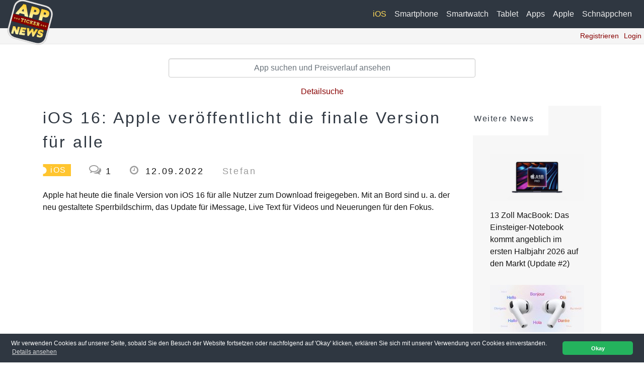

--- FILE ---
content_type: text/html; charset=utf-8
request_url: https://www.appticker-news.de/ios/ios-16-apple-veroeffentlicht-die-finale-version-22360.html
body_size: 12721
content:
<!DOCTYPE html>
<html class="wide wow-animation" lang="de">
<head>
<meta charset="utf-8">
<meta name="format-detection" content="telephone=no">
<meta name="viewport" content="width=device-width, height=device-height, initial-scale=1.0, maximum-scale=1.0, user-scalable=0">
<meta http-equiv="X-UA-Compatible" content="IE=edge">
<meta name="google-adsense-account" content="ca-pub-1213910259279388">
<title>iOS 16: Apple veröffentlicht die finale Version für alle</title>
<link rel="canonical" href="https://www.appticker-news.de/ios/ios-16-apple-veroeffentlicht-die-finale-version-22360.html">
<meta name="description" content="Apple hat heute die finale Version von iOS 16 für alle Nutzer zum Download freigegeben. Mit an Bord sind u. a. der neu gestaltete Sperrbildschirm, das Update für iMessage, Live Text für Videos und Neuerungen für den Fokus.">
<meta name='robots' content='index,follow'>
<meta property="og:type" content="website"/>
<meta property="og:title" content="iOS 16: Apple veröffentlicht die finale Version für alle"/>
<meta property="og:description" content="Apple hat heute die finale Version von iOS 16 für alle Nutzer zum Download freigegeben. Mit an Bord sind u. a. der neu gestaltete Sperrbildschirm, das Update für iMessage, Live Text für Videos und Neuerungen für den Fokus."/>
<meta property="og:image" itemprop="image" content="https://www.appticker-news.de/newsimages/22360/60e038604b8fd09332dc1928cf0fa92b_1256.jpg?nc=1"/>
<meta property="og:image:width" content="1256"/>
<meta property="og:image:height" content="628"/>
<meta property="og:site_name" content=""/>
<meta property="og:url" content="https://www.appticker-news.de/ios/ios-16-apple-veroeffentlicht-die-finale-version-22360.html"/>
<meta name="twitter:card" content="summary_large_image">
<link rel="apple-touch-icon" sizes="57x57" href="https://www.appticker-news.de/img/favicons/appticker/apple-icon-57x57.png">
<link rel="apple-touch-icon" sizes="60x60" href="https://www.appticker-news.de/img/favicons/appticker/apple-icon-60x60.png">
<link rel="apple-touch-icon" sizes="72x72" href="https://www.appticker-news.de/img/favicons/appticker/apple-icon-72x72.png">
<link rel="apple-touch-icon" sizes="76x76" href="https://www.appticker-news.de/img/favicons/appticker/apple-icon-76x76.png">
<link rel="apple-touch-icon" sizes="114x114" href="https://www.appticker-news.de/img/favicons/appticker/apple-icon-114x114.png">
<link rel="apple-touch-icon" sizes="120x120" href="https://www.appticker-news.de/img/favicons/appticker/apple-icon-120x120.png">
<link rel="apple-touch-icon" sizes="144x144" href="https://www.appticker-news.de/img/favicons/appticker/apple-icon-144x144.png">
<link rel="apple-touch-icon" sizes="152x152" href="https://www.appticker-news.de/img/favicons/appticker/apple-icon-152x152.png">
<link rel="apple-touch-icon" sizes="180x180" href="https://www.appticker-news.de/img/favicons/appticker/apple-icon-180x180.png">
<link rel="icon" type="image/png" sizes="192x192" href="https://www.appticker-news.de/img/favicons/appticker/android-icon-192x192.png">
<link rel="icon" type="image/png" sizes="32x32" href="https://www.appticker-news.de/img/favicons/appticker/favicon-32x32.png">
<link rel="icon" type="image/png" sizes="96x96" href="https://www.appticker-news.de/img/favicons/appticker/favicon-96x96.png">
<link rel="icon" type="image/png" sizes="16x16" href="https://www.appticker-news.de/img/favicons/appticker/favicon-16x16.png">
<link rel="manifest" href="https://www.appticker-news.de/img/favicons/appticker/manifest.json">
<meta name="msapplication-TileColor" content="#ffffff">
<meta name="msapplication-TileImage" content="/ms-icon-144x144.png">
<meta name="theme-color" content="#ffffff">
<link rel="stylesheet" href="https://www.appticker-news.de/css/appticker/style.css?nc=6">
<link rel="stylesheet" href="https://www.appticker-news.de/css/cookieconsent.min.css?nc=2">
<link rel="stylesheet" href="https://www.appticker-news.de/css/bootstrap-dialog.min.css?nc=1">
<link rel="stylesheet" type="text/css" href="https://www.appticker-news.de/css/easy-autocomplete.css?nc=1">
<!--[if lt IE 10]>
	<div style="background: #212121; padding: 10px 0; box-shadow: 3px 3px 5px 0 rgba(0,0,0,.3); clear: both; text-align:center; position: relative; z-index:1;"><a href="http://windows.microsoft.com/en-US/internet-explorer/"><img src="images/ie8-panel/warning_bar_0000_us.jpg" border="0" height="42" width="820" alt="You are using an outdated browser. For a faster, safer browsing experience, upgrade for free today."></a></div>
	<script src="https://www.appticker-news.de/js/html5shiv.min.js"></script>
	<![endif]-->
<script type="application/ld+json">
{
  "@context": "http://schema.org",
  "@type": "BreadcrumbList",
  "itemListElement": [
  
  {
    "@type": "ListItem",
    "position": 1,
    "name": "Home",
    "item": "https://www.appticker-news.de/"
  }
    ,
    {
    "@type": "ListItem",
    "position": 2,
    "name": "iOS",
    "item": "https://www.appticker-news.de/ios"
  }
    ,
    {
    "@type": "ListItem",
    "position": 3,
    "name": "iOS 16: Apple veröffentlicht die finale Version für alle",
    "item": "https://www.appticker-news.de/ios/ios-16-apple-veroeffentlicht-die-finale-version-22360.html"
  }
      ]
}
</script>
<link rel="dns-prefetch" href="//www.youtube.com"></head>
<body>
<div class="page">
<nav class="navbar navbar-expand-md navbar-light navbar-slide-nav fixed-top">
<a class="navbar-brand" href="https://www.appticker-news.de/"> <img src="https://www.appticker-news.de/img/appticker/icon_200.png" id="header_icon" alt="Home"/></a>
<button class="navbar-toggler" type="button" data-toggle="collapse" data-target="#navbarSupportedContent" aria-controls="navbarSupportedContent" aria-expanded="false" aria-label="Toggle navigation">
<span class="navbar-toggler-iconss">
<i class="fas fa-bars" style="color:#fff;font-size:28px"></i>
</span>
</button>
<div class="collapse navbar-collapse   flex-row-reverse" id="navbarSupportedContent">
<ul class="navbar-nav">
<li class="nav-item active">
<a class="nav-link  float-right" href="https://www.appticker-news.de/ios">iOS</a>
</li>
<li class="nav-item ">
<a class="nav-link  float-right" href="https://www.appticker-news.de/smartphone">Smartphone</a>
</li>
<li class="nav-item ">
<a class="nav-link  float-right" href="https://www.appticker-news.de/smartwatch">Smartwatch</a>
</li>
<li class="nav-item ">
<a class="nav-link  float-right" href="https://www.appticker-news.de/tablet">Tablet</a>
</li>
<li class="nav-item ">
<a class="nav-link  float-right" href="https://www.appticker-news.de/appnews">Apps</a>
</li>
<li class="nav-item ">
<a class="nav-link  float-right" href="https://www.appticker-news.de/apple-neuheiten">Apple</a>
</li>
<li class="nav-item ">
<a class="nav-link  float-right" href="https://www.appticker-news.de/schnaeppchen">Schnäppchen</a>
</li>
</ul>
</div>
</nav>
<div class="container-fluid">
<div id="subnav" class="row">
<div class="col-12">
<ul class="subnavi float-right">
<li><a href="#" onClick="loadRegForm('https://www.appticker-news.de/user/registerForm');return false;"><span class="glyphicon glyphicon-user"></span> Registrieren</a></li>
<li><a href="#" data-toggle="modals" data-target="#myModals" onClick="loadLogin('https://www.appticker-news.de/user/loginForm');return false;"><span class="glyphicon glyphicon-log-in"></span> Login</a></li>
</ul>
</div>
</div>
</div>
<section class="section section-xl bg-default text-left pt-3 pb-3" id="search_holder">
<div class="container-fluid">
<div class="row">
<div class="col-xs-12 col-sm-10 col-md-8 col-lg-6  mx-auto text-center">
<fieldset class="form-group">
<input type="text" class="form-control text-center" name="topfind" id="topfind" placeholder="App suchen und Preisverlauf ansehen">
</fieldset>
<a href="https://www.appticker-news.de/apps/appfinder" class="txt-center">Detailsuche</a>
</div>
</div>
</div>
</section>
<section class="section section-xl bg-default text-left pt-0">
<div class="container">
<div class="row row-70">
<div class="col-lg-9">
<div class="blog-post">
<article class="post post-classic">
<h1 class="post-classic-title">iOS 16: Apple veröffentlicht die finale Version für alle</h1>
<div class="post-classic-panel group-middle justify-content-start">
<a class="badge badge-secondary" href="https://www.appticker-news.de/ios">
<svg xmlns="http://www.w3.org/2000/svg" x="0px" y="0px" width="16px" height="27px" viewbox="0 0 16 27" enable-background="new 0 0 16 27" xml:space="preserve">
<path d="M0,0v6c4.142,0,7.5,3.358,7.5,7.5S4.142,21,0,21v6h16V0H0z"></path>
</svg>
<div>iOS</div></a>
<div class="post-classic-comments"><span class="icon fa fa-comments-o"></span><a href="#">1</a></div>
<div class="post-classic-time"><span class="icon fa fa-clock-o"></span>
<time datetime="12.09.2022">12.09.2022</time>
</div>
<div class="post-classic-author">Stefan </div>
</div>
<p class="post-classic-text"><p>Apple hat heute die finale Version von iOS 16 für alle Nutzer zum Download freigegeben. Mit an Bord sind u. a. der neu gestaltete Sperrbildschirm, das Update für iMessage, Live Text für Videos und Neuerungen für den Fokus.</p></p>
<div class="post-classic-figure">
<div class="embed-responsive embed-responsive-16by9">
<script data-pagespeed-orig-type="text/javascript" type="text/psajs" data-pagespeed-orig-index="0">(function(){window.pagespeed=window.pagespeed||{};var b=window.pagespeed;function c(){}c.prototype.a=function(){var a=document.getElementsByTagName("pagespeed_iframe");if(0<a.length){for(var a=a[0],f=document.createElement("iframe"),d=0,e=a.attributes,g=e.length;d<g;++d)f.setAttribute(e[d].name,e[d].value);a.parentNode.replaceChild(f,a)}};c.prototype.convertToIframe=c.prototype.a;b.b=function(){b.deferIframe=new c};b.deferIframeInit=b.b;})();
pagespeed.deferIframeInit();</script><pagespeed_iframe class="embed-responsive-item" src="//www.youtube.com/embed/1FcE86kwODQ?rel=0"><script data-pagespeed-orig-type="text/javascript" type="text/psajs" data-pagespeed-orig-index="1">
pagespeed.deferIframe.convertToIframe();</script></pagespeed_iframe>
</div>
</div>
<p class="post-classic-text">Nachdem Apple in der letzten Woche die neue iPhone-Generation sowie die der Apple Watch vorgestellt hat, folgen nun die während der Veranstaltung angekündigten Updates für die Betriebssysteme. Für das iPhone steht iOS 16 in der finalen Fassung für alle kompatiblen Geräte zur Verfügung.</p><p class="post-classic-text">Der Download ist knapp 3 GB groß und kann in den Einstellungen über die Menüpunkte "<i>Allgemein</i>" und "<i>Softwareupdate</i>" angestoßen werden. iOS 16 kommt mit zahlreichen neuen Funktionen. So hat der Sperrbildschirm ein umfangreiches Upgrade erhalten. Darüber hinaus bringt iOS 16 viele der neuen Funktionen mit, die exklusiv für das iPhone 14 zur Verfügung stehen, darunter die <a href="https://www.appticker-news.de/apple-neuheiten/diese-geraete-erhalten-die-neue-unfallerkennung-22352.html" target="_blank">Unfallerkennung</a> oder <a href="https://www.appticker-news.de/smartphone/iphone-14-notruf-sos-ueber-satellit-gibt-es-zwei-22354.html" target="_blank">die Notrufe via Satellit</a>.</p>
</article>
<article class="post post-classic">
<h2 class="post-classic-title">Mit iOS 16 kompatible Geräte</h2>
<p class="post-classic-text"><p class="post-classic-text">iOS 16 kann auf den folgenden iPhones installiert werden:</p><ul><li>iPhone 14</li><li>iPhone 14 Plus</li><li>iPhone 14 Pro</li><li>iPhone 14 Pro Max</li><li>iPhone 13</li><li>iPhone 13 mini</li><li>iPhone 13 Pro</li><li>iPhone 13 Pro Max</li><li>iPhone 12</li><li>iPhone 12 mini</li><li>iPhone 12 Pro</li><li>iPhone 12 Pro Max</li><li>iPhone 11</li><li>iPhone 11 Pro</li><li>iPhone 11 Pro Max</li><li>iPhone XS</li><li>iPhone XS Max</li><li>iPhone XR</li><li>iPhone X</li><li>iPhone 8</li><li>iPhone 8 Plus</li><li>iPhone SE (2. Generation oder neuer)</li></ul></p>
</article>
<article class="post post-classic">
<ins class="adsbygoogle" style="display:block;text-align:center" data-ad-layout="in-article" data-ad-format="fluid" data-ad-client="ca-pub-1213910259279388" data-ad-slot="3603643522"></ins>
<script type="text/psajs" data-pagespeed-orig-index="2">(adsbygoogle=window.adsbygoogle||[]).push({});</script>
</article>
<article class="post post-classic">
<h2 class="post-classic-title">Das Changelog im Detail - Der Sperrbildschirm</h2>
<p class="post-classic-text"><ul><li><span style="font-size:1rem">Mit dem neu gestalteten Sperrbildschirm kannst du deinen Bildschirm im Sperrmodus rundum personalisieren, indem du deine Lieblingsfotos in Szene setzt, Schriftstile anpasst, Widgets hinzufügst und mehr.</span></li><li>Es können mehrere Sperrbildschirme erstellt werden und du kannst mühelos zwischen ihnen hin- und herwechseln.</li><li>In der Galerie für Sperrbildschirme kannst du aus personalisierten Vorschlägen wählen oder eine von Apple zusammengestellte Sammlung für deinen Sperrbildschirm verwenden.</li><li>Es stehen unterschiedliche Schriften und Farben zur Auswahl, um Datum und Uhrzeit auf deinem Sperrbildschirm individuell zu gestalten.</li><li>Widgets auf dem Sperrbildschirm zeigen Informationen auf einen Blick an, wie z. B. Wetter, Batteriestatus, bevorstehende Kalenderereignisse und mehr.</li><li>Ein neuer Effekt stellt das Motiv des Fotos vor die Zeitanzeige (iPhone XS und neuer).</li><li>Mit Fotostilen können Farbfilter, Einfärbungen und Schriftstile von Fotos auf dem Sperrbildschirm geändert und somit ein harmonisches Bild geschaffen werden.</li><li>Mitteilungen werden am unteren Rand des Sperrbildschirms angezeigt und können als erweiterte Liste, als Stapel oder als Anzahl angezeigt werden.</li></ul></p>
</article>
<article class="post post-classic">
<h2 class="post-classic-title">Nachrichten</h2>
<p class="post-classic-text"><ul><li>Nachrichten können bis zu 15 Minuten nach dem Senden noch bearbeitet werden und Empfänger:innen sehen einen Bearbeitungsverlauf.</li><li>Mit der Option „Senden widerrufen“ kannst du Nachrichten bis zu 2 Minuten nach dem Versenden wieder zurücknehmen.</li><li>Wenn du später zu einer Konversation zurückkehren möchtest, markierst du eine Nachricht ganz einfach erneut als ungelesen.</li><li>Über SharePlay kannst du gemeinsam mit Freund:innen Filme ansehen, Musik hören, Spiele spielen und vieles mehr, während ihr euch in der Nachrichten-App darüber austauscht.</li><li>Durch „Zusammenarbeit“ kannst du nun problemlos andere Personen dazu einladen, über „Nachrichten“ an einer Datei zusammenzuarbeiten. Aktivitätsupdates werden im Thread angezeigt, wenn eine Person eine Änderung an einem geteilten Projekt vornimmt.</li></ul></p>
</article>
<article class="post post-classic">
<h2 class="post-classic-title">Fokus</h2>
<p class="post-classic-text"><ul><li>Der Sperrbildschirm kann mit einem Fokus verknüpft werden, sodass durch Wechseln zum entsprechenden Bildschirm ein bestimmter Fokus aktiviert wird.</li><li>In Apps wie „Kalender“, „Mail“, „Nachrichten“ und „Safari“ sowie in Apps von Drittanbietern werden Inhalte, die dich ablenken, mithilfe von Fokusfiltern ausgeblendet.</li><li>Dank der optimierten Konfiguration kannst du nun noch leichter und schneller einen Fokus erstellen – mit Vorschlägen zu personalisierten Sperrbildschirmen und Home-Bildschirmen, einschließlich Apps und Widgets, die für den von dir konfigurierten Fokus relevant sind.</li></ul></p>
</article>
<article class="post post-classic">
<ins class="adsbygoogle" style="display:block;text-align:center" data-ad-layout="in-article" data-ad-format="fluid" data-ad-client="ca-pub-1213910259279388" data-ad-slot="3603643522"></ins>
<script type="text/psajs" data-pagespeed-orig-index="3">(adsbygoogle=window.adsbygoogle||[]).push({});</script>
</article>
<article class="post post-classic">
<h2 class="post-classic-title">Mail</h2>
<p class="post-classic-text"><ul><li>Dank der verbesserten Suchfunktion werden vollständigere und präzisere Ergebnisse geliefert und Vorschläge gemacht, sobald du anfängst zu tippen.</li><li>Mit der Option „Senden widerrufen“ kannst du das Senden von E-Mails innerhalb von 10 Sekunden wieder rückgängig machen.</li><li>Das Senden von E-Mails kann zeitlich festgelegt werden, indem du einen bestimmten Tag und eine bestimmte Uhrzeit angibst.</li><li>Mit der Option „Erinnerung“ kannst du ein Datum und eine Uhrzeit festlegen, um eine Erinnerung zu einer E-Mail zu erhalten.</li></ul></p>
</article>
<article class="post post-classic">
<h2 class="post-classic-title">Live Text</h2>
<p class="post-classic-text"><ul><li>Mit der Option Live Text für Videos kannst du mit Text in einem angehaltenen Videobild interagieren, z. B. kannst du Text kopieren, übersetzen lassen, nachschlagen, teilen und mehr (iPhone XS, iPhone XS Max, iPhone XR und neuer).</li><li>Einmal auf identifizierte Daten in Fotos und Videos tippen und schon kannst du mit Schnellaktionen verschiedene Optionen durchführen wie Flüge oder Zustellungen nachverfolgen, Fremdsprachen übersetzen lassen, Währungen konvertieren und mehr (iPhone XS, iPhone XS Max, iPhone XR und neuer).</li></ul></p>
</article>
<article class="post post-classic">
<h2 class="post-classic-title">Safari & Passkeys</h2>
<p class="post-classic-text"><ul><li>Geteilte Tabgruppen ermöglichen es dir, eine Reihe von Tabs mit Personen zu teilen und sofort Aktualisierungen von Tabgruppen anzuzeigen, wenn du mit anderen zusammenarbeitest.</li><li>Startseiten von Tabgruppen können mit unterschiedlichen Hintergrundbildern und Favoriten für jede Tabgruppe angepasst werden.</li><li>Mit fixierten Tabs in Tabgruppen kannst du häufig besuchte Websites für jede Tabgruppe fixieren.</li><li>Übersetzungen von Webseiten in Safari sind nun auch für die Sprachen Türkisch, Thai, Vietnamesisch, Polnisch, Indonesisch und Niederländisch verfügbar.</li><li>Passkeys bieten eine einfachere und sicherere Anmeldemethode, um das Passwort zu ersetzen.</li><li>Durch die Synchronisierung von Passkeys über den iCloud-Schlüsselbund kannst du auf all deinen Apple-Geräten auf sie zugreifen, während sie mit Ende-zu-Ende-Verschlüsselung geschützt bleiben.</li></ul></p>
</article>
<article class="post post-classic">
<ins class="adsbygoogle" style="display:block;text-align:center" data-ad-layout="in-article" data-ad-format="fluid" data-ad-client="ca-pub-1213910259279388" data-ad-slot="3603643522"></ins>
<script type="text/psajs" data-pagespeed-orig-index="4">(adsbygoogle=window.adsbygoogle||[]).push({});</script>
</article>
<article class="post post-classic">
<h2 class="post-classic-title">Visuelles Nachschlagen</h2>
<p class="post-classic-text"><ul><li>Mit der Option „Motiv vom Hintergrund lösen“ wird das Motiv eines Bildes herausgelöst, sodass du es in Apps wie „Mail“ und „Nachrichten“ kopieren und einsetzen kannst (iPhone XS, iPhone XS Max, iPhone XR und neuer).</li><li>Die Option „Visuelles Nachschlagen“ kann nun auch Vögel, Insekten, Spinnen und Statuen auf deinen Fotos erkennen (iPhone XS, iPhone XS Max, iPhone XR und neuer).</li></ul></p>
</article>
<article class="post post-classic">
<h2 class="post-classic-title">Siri</h2>
<p class="post-classic-text"><ul><li>Dank dem erleichterten Konfigurieren von Kurzbefehlen ist es nun möglich, Kurzbefehle mit Siri direkt nach dem Installieren einer App zu nutzen, ohne sie vorher einrichten zu müssen (iPhone XS, iPhone XS Max, iPhone XR und neuer).</li><li>Eine neue Einstellung erlaubt dir das Senden von Nachrichten, ohne dass dich Siri vorher um eine Sendungsbestätigung bittet.</li><li>Telefonate und FaceTime-Anrufe können mit dem Siri-Befehl „Hey Siri, leg auf” beendet werden (iPhone XS, iPhone XS Max, iPhone XR und neuer).</li></ul></p>
</article>
<article class="post post-classic">
<h2 class="post-classic-title">Diktierfunktion</h2>
<p class="post-classic-text"><ul><li>Eine komplett neue Diktieroption erlaubt es dir, beim Eingeben und Bearbeiten von Text zwischen Sprachbefehlen und Tastatur zu wechseln (iPhone XS, iPhone XS Max, iPhone XR und neuer).</li><li>Satzzeichen wie Kommas, Punkte und Fragezeichen werden automatisch eingefügt, während du diktierst.</li><li>Emojis können nun per Sprachbefehl eingefügt werden (iPhone XS, iPhone XS Max, iPhone XR und neuer).</li></ul></p>
</article>
<article class="post post-classic">
<h2 class="post-classic-title">Apple Pay & Wallet</h2>
<p class="post-classic-text"><ul><li>In der Bestellungsverfolgung mit Apple Pay erhältst du in Wallet genaue Informationen zu Beleg und Status deiner Bestellung für Käufe mit Apple Pay bei teilnehmenden Händlern.</li></ul></p>
</article>
<article class="post post-classic">
<h2 class="post-classic-title">Karten</h2>
<p class="post-classic-text"><ul><li>Die Routenplanung mit mehreren Stopps erlaubt das Hinzufügen von bis zu 15 Stopps entlang deiner Fahrtroute in „Karten“.</li><li>Wenn du ÖPNV-Karten zu Wallet hinzufügst, kannst du in „Karten“ niedriges Fahrtguthaben anzeigen und deine Karte wieder aufladen, ohne dabei „Karten“ zu verlassen.</li><li>Die Ticketpreise zeigen dir an, wie viel deine Fahrt in der San Francisco Bay Area und in London, New York und San Diego kostet.</li></ul></p>
</article>
<article class="post post-classic">
<ins class="adsbygoogle" style="display:block;text-align:center" data-ad-layout="in-article" data-ad-format="fluid" data-ad-client="ca-pub-1213910259279388" data-ad-slot="3603643522"></ins>
<script type="text/psajs" data-pagespeed-orig-index="5">(adsbygoogle=window.adsbygoogle||[]).push({});</script>
</article>
<article class="post post-classic">
<h2 class="post-classic-title">Home</h2>
<p class="post-classic-text"><ul><li>Die neu gestaltete Home-App macht das Navigieren, Organisieren, Anzeigen und Steuern deiner Smarthome-Geräte zum Kinderspiel.</li><li>Im Tab „Zuhause“ sind nun all deine Geräte, Räume und Szenen in einem einzigen Tab zusammengefasst, sodass du dein gesamtes Zuhause im Blick hast.</li><li>Dank Kategorien für Lichtquellen, Klima, Sicherheit, Lautsprecher und TVs sowie Wasser kannst du schnell auf alle relevanten und nach Räumen geordneten Geräte zugreifen und genauere Statusinformationen einsehen.</li><li>Mit der neuen Kamera-Ansicht lassen sich bis zu vier Kameras im Tab „Zuhause“ anzeigen und durch Scrollen kannst du auf weitere Kamera-Ansichten des Zuhauses zugreifen.</li><li>Die neu gestalteten Geräte-Kacheln verfügen über optisch leichter erkennbare Symbole, die farblich mit der jeweiligen Kategorie übereinstimmen, sowie über neue Geräteverhaltensweisen für eine präzisere Gerätesteuerung.</li></ul></p>
</article>
<article class="post post-classic">
<h2 class="post-classic-title">Health</h2>
<p class="post-classic-text"><ul><li>Die Funktion „Medikamente“ erleichtert das Erfassen und Verwalten deiner Medikamente, Vitamine und Nahrungsergänzungsmittel. Du kannst Listen, persönliche Medikamentenpläne und Erinnerungen erstellen und die protokollierten Daten im Zeitverlauf anzeigen lassen.</li><li>Mitteilungen zu Zyklusabweichungen informieren dich, ob deine protokollierten Menstruationszyklen Anzeichen einer seltenen Periode, unregelmäßigen Periode, verlängerten Periode oder einer fortbestehenden Schmierblutung aufweisen.</li><li>Über Einladungen zum Teilen von Daten aus Health können nahestehende Personen Gesundheitsdaten einfach und sicher mit dir teilen.</li><li>Erinnerungen zum Teilen von Daten aus Health sorgen für mehr Transparenz und Kontrolle über die Gesundheitsdaten, die du mit deinen Liebsten teilst.</li></ul></p>
</article>
<article class="post post-classic">
<ins class="adsbygoogle" style="display:block;text-align:center" data-ad-layout="in-article" data-ad-format="fluid" data-ad-client="ca-pub-1213910259279388" data-ad-slot="3603643522"></ins>
<script type="text/psajs" data-pagespeed-orig-index="6">(adsbygoogle=window.adsbygoogle||[]).push({});</script>
</article>
<article class="post post-classic">
<h2 class="post-classic-title">Familienfreigabe</h2>
<p class="post-classic-text"><ul><li>Dank der verbesserten Konfiguration von Kinder-Accounts ist es noch einfacher, einen Account für ein Kind mit der passenden Kindersicherung (einschließlich altersgerechter Medien-Beschränkungen) zu erstellen.</li><li>Ein Gerät für ein Kind kann über „Schnellstart“ konfiguriert werden, um im Handumdrehen ein neues iOS- oder iPadOS-Gerät für dein Kind mit der ausgewählten Kindersicherung einzurichten.</li><li>Mit Anfragen für Bildschirmzeit in „Nachrichten“ kannst du mühelos eine Anfrage deines Kindes genehmigen oder ablehnen.</li><li>In der Familiencheckliste findest du Tipps und Vorschläge, z. B. um die Kindersicherungseinstellungen eines Kinder-Accounts zu aktualisieren und das Teilen des Standorts zu aktivieren, oder du wirst daran erinnert, dein „iCloud+“-Abo mit allen zu teilen.</li></ul></p>
</article>
<article class="post post-classic">
<h2 class="post-classic-title">Sicherheitsprüfung</h2>
<p class="post-classic-text"><ul><li>Die neue Einstellung „Sicherheitsprüfung“ hilft Personen, die zu Hause oder durch Partner:innen Gewalt erfahren haben, die Zugriffsrechte zurückzusetzen, die sie anderen gewährt haben.</li><li>Mit „Notfall-Reset“ kannst du umgehend sämtliche Zugriffsrechte aller Personen und Apps zurücksetzen. Beispielsweise ist es möglich, das Teilen des Standorts über „Wo ist?“ zu deaktivieren, Datenschutzberechtigungen für Apps zurückzunehmen und mehr.</li><li>Durch das Verwalten von „Teilen und Zugriff“ kannst du überprüfen und anpassen, welche Apps und Personen auf deine Daten zugreifen dürfen.</li></ul></p>
</article>
<article class="post post-classic">
<h2 class="post-classic-title">Bedienungshilfen</h2>
<p class="post-classic-text"><ul><li>Die „Türerkennung“ in der App „Lupe“ sucht eine Tür, liest Schilder und Symbole und gibt dir Anweisungen, wie sich die Tür öffnen lässt (iPhone 12 Pro und iPhone 13 Pro).</li><li>Mit der Synchronisierungsfunktion kann die Apple Watch vollständig über das iPhone gesteuert werden. Zudem werden die Schaltersteuerung, Sprachsteuerung und andere Bedienungshilfen auf dem iPhone unterstützt, um die Apple Watch optimal zu nutzen.</li><li>Dank der Funktion „Partnercontroller“ können Benutzer:innen mit kognitiven Beeinträchtigungen beim Gaming von Betreuer:innen oder Freund:innen unterstützt werden, indem die Eingaben von mehreren Gamecontrollern zu einer Einheit verknüpft werden.</li><li>VoiceOver ist nun in mehr als 20 neuen Sprachen und Sprachumgebungen wie Bengalisch (Indien), Bulgarisch, Katalanisch, Ukrainisch und Vietnamesisch verfügbar.</li></ul></p>
</article>
<article class="post post-classic">
<h4 class="post-classic-title">Passend zum Thema</h4>
<p class="post-classic-text"><ul><li class="mb-2"><a href="https://www.appticker-news.de/ios/ios-18-erlaubt-das-aendern-der-steuerelemente-im-26038.html" target="_blank">iOS 18 erlaubt das Ändern der Steuerelemente im Sperrbildschirm</a></li><li class="mb-2"><a href="https://www.appticker-news.de/apple-neuheiten/ios-nfc-safari-app-stores-von-drittanbietern-25424.html" target="_blank">iOS, NFC, Safari & App Stores von Drittanbietern: Apple kündigt Änderungen...</a></li><li class="mb-2"><a href="https://www.appticker-news.de/ios/ios-18-apple-testet-mehrere-neue-funktionen-26956.html" target="_blank">iOS 18: Apple testet mehrere neue Funktionen</a></li><li class="mb-2"><a href="https://www.appticker-news.de/ios/safari-unter-ios-174-nutzer-koennen-keine-web-25486.html" target="_blank">Safari unter iOS 17.4: Nutzer können keine Web-Apps mehr ausführen</a></li><li class="mb-2"><a href="https://www.appticker-news.de/ios/apple-veroeffentlicht-den-rc-von-ios-182-das-sind-26780.html" target="_blank">Apple veröffentlicht den RC von iOS 18.2: Das sind die Release Notes!</a></li><li class="mb-2"><a href="https://www.appticker-news.de/ios/ios-18-praxistipp-steuerelemente-im-26572.html" target="_blank">iOS 18 Praxistipp: Steuerelemente im Sperrbildschirm mit wenigen Klicks ändern</a></li></ul></p>
</article>
<article class="post post-classic">
<p class="post-classic-text">Möchtest du keine News mehr verpassen? Folge uns auf <a href="https://twitter.com/AppTicker" target="_blank">Twitter</a>, oder werde unser Fan auf <a href="https://www.facebook.com/AppTicker" target="_blank">Facebook</a>.
Oder noch besser, lade <a href="https://apps.apple.com/app/id351887785?ign-mpt=uo%3D2" target="_blank">hier unsere kostenlose App</a> und sei damit immer auf dem neuesten Stand.</p>
</article>
<div class="blog-post-bottom-panel group-md group-justify">
<div class="blog-post-tags">
</div>
<div>
<div class="group-md group-middle"><span class="social-title">Share</span>
<div>
<ul class="list-inline list-inline-sm social-list">
<li><a class="icon fa fa-facebook sharebutton" href="https://www.facebook.com/sharer/sharer.php?u=https%3A%2F%2Fwww.appticker-news.de%2Fios%2Fios-16-apple-veroeffentlicht-die-finale-version-22360.html" data-rel="popup" title="Bei Facebook teilen"></a>
</li>
<li><a class="icon fa fa-twitter sharebutton" href="https://twitter.com/intent/tweet?text=iOS+16%3A+Apple+ver%C3%B6ffentlicht+die+finale+Version+f%C3%BCr+alle&amp;url=https%3A%2F%2Fwww.appticker-news.de%2Fios%2Fios-16-apple-veroeffentlicht-die-finale-version-22360.html" title="Bei Twitter teilen"></a></li>
</ul>
</div>
</div>
</div>
</div>
</div>
<article class="post post-classic">
</article>
<div class="blog-post-comments" id="news_comments">
<h5 class="text-spacing-100 font-weight-normal">1 Kommentar </h5>
<div class="box-comment">
<div class="unit unit-spacing-md flex-column flex-md-row align-items-lg-center">
<div class="unit-body">
<div class="group-sm group-justify">
<div>
<div class="group-sm group-middle">
<p class="box-comment-author"><a href="#"></a></p>
</div>
</div>
<div class="box-comment-time">
<time datetime="13.09.2022">13.09.2022 07:58</time>
</div>
</div>
<h6>Auch 15.7 verfügbar</h6>
<p class="box-comment-text">Auf meinem SE 2020 wird mir auch die 15.7 angeboten, ist aber noch nicht in der Liste der letzten Updates bei Apple. </p>
</div>
</div>
</div>
</div>
<div class="btn btn-goldbraun float-right button button-primary button-pipaluk" onClick="loadCommentForm('https://www.appticker-news.de/news/commentForm/22360'); ga('send','event','Kommentarklick_Artikel','Button_2','iOS 16: Apple veröffentlicht die finale Version für alle',22360);return false;">Kommentieren <span class="glyphicon glyphicon-pencil"> </span></div>
</div>
<div class="col-lg-3">
<div class="post-sidebar post-sidebar-noinset">
<div class="row row-lg row-60">
<div class="col-sm-6 col-lg-12">
<div class="post-sidebar-item">
<h5>Weitere News</h5>
<div class="post-sidebar-item-inset">
<article class="post post-minimal"><a class="post-minimal-figure" href="https://www.appticker-news.de/mac/13-zoll-macbook-das-einsteiger-notebook-kommt-28222.html">
<img class="" subdata-src="https://www.appticker-news.de/newsimages/28222/e326d43a1e9a76f1d47735e7583b904b" data-picsize="autosize" alt="13+Zoll+MacBook%3A+Das+Einsteiger-Notebook+kommt+angeblich+im+ersten+Halbjahr+2026+auf+den+Markt+%28Update+%232%29">
</a>
<p class="post-minimal-title"><a href="https://www.appticker-news.de/mac/13-zoll-macbook-das-einsteiger-notebook-kommt-28222.html">13 Zoll MacBook: Das Einsteiger-Notebook kommt angeblich im ersten Halbjahr 2026 auf den Markt (Update #2)</a></p>
</article> <article class="post post-minimal"><a class="post-minimal-figure" href="https://www.appticker-news.de/sonstiges/airpods-pro-3-apple-veroeffentlicht-neue-firmware-28448.html">
<img class="" subdata-src="https://www.appticker-news.de/newsimages/28448/78dcb072e0288d0022c3b40f8c3296be" data-picsize="autosize" alt="AirPods+Pro+3%3A+Apple+ver%C3%B6ffentlicht+neue+Firmware+8B34">
</a>
<p class="post-minimal-title"><a href="https://www.appticker-news.de/sonstiges/airpods-pro-3-apple-veroeffentlicht-neue-firmware-28448.html">AirPods Pro 3: Apple veröffentlicht neue Firmware 8B34</a></p>
</article> <article class="post post-minimal"><a class="post-minimal-figure" href="https://www.appticker-news.de/ios/ios-26-zeigt-eine-ungewoehnlich-niedrige-28428.html">
<img class="" subdata-src="https://www.appticker-news.de/newsimages/28428/b1fd2148ad04239cdb03402349b34b1c" data-picsize="autosize" alt="iOS+26+zeigt+eine+ungew%C3%B6hnlich+niedrige+Adoptionsrate+%E2%80%93+oder+doch+nicht%3F">
</a>
<p class="post-minimal-title"><a href="https://www.appticker-news.de/ios/ios-26-zeigt-eine-ungewoehnlich-niedrige-28428.html">iOS 26 zeigt eine ungewöhnlich niedrige Adoptionsrate – oder doch nicht?</a></p>
</article> <article class="post post-minimal"><a class="post-minimal-figure" href="https://www.appticker-news.de/schnaeppchen/airpods-pro-3-amazon-verkauft-die-in-ears-fuer-28404.html">
<img class="" subdata-src="https://www.appticker-news.de/newsimages/28404/f71ed9b34101124071272f4a19843c56" data-picsize="autosize" alt="AirPods+Pro+3%3A+Amazon+verkauft+die+In-Ears+f%C3%BCr+226+Euro">
</a>
<p class="post-minimal-title"><a href="https://www.appticker-news.de/schnaeppchen/airpods-pro-3-amazon-verkauft-die-in-ears-fuer-28404.html">AirPods Pro 3: Amazon verkauft die In-Ears für 226 Euro</a></p>
</article> <article class="post post-minimal"><a class="post-minimal-figure" href="https://www.appticker-news.de/schnaeppchen/shotgun-king-the-final-checkmate-fuer-ios-und-28388.html">
<img class="" subdata-src="https://www.appticker-news.de/newsimages/28388/6902577039d7cbbe9ee13c00e54262a9" data-picsize="autosize" alt="%E2%80%9EShotgun+King%3A+The+Final+Checkmate%E2%80%9C+f%C3%BCr+iOS+und+iPadOS+kostenlos+im+Epic+Games+Store">
</a>
<p class="post-minimal-title"><a href="https://www.appticker-news.de/schnaeppchen/shotgun-king-the-final-checkmate-fuer-ios-und-28388.html">„Shotgun King: The Final Checkmate“ für iOS und iPadOS kostenlos im Epic Games Store</a></p>
</article> <article class="post post-minimal"><a class="post-minimal-figure" href="https://www.appticker-news.de/appnews/real-racing-3-electronic-arts-nimmt-das-rennspiel-28394.html">
<img class="" subdata-src="https://www.appticker-news.de/newsimages/28394/dcef87eff095bc0d89ec5e2059ea40c9" data-picsize="autosize" alt="%E2%80%9EReal+Racing+3%E2%80%9C%3A+Electronic+Arts+nimmt+das+Rennspiel+2026+vom+Netz">
</a>
<p class="post-minimal-title"><a href="https://www.appticker-news.de/appnews/real-racing-3-electronic-arts-nimmt-das-rennspiel-28394.html">„Real Racing 3“: Electronic Arts nimmt das Rennspiel 2026 vom Netz</a></p>
</article> <article class="post post-minimal"><a class="post-minimal-figure" href="https://www.appticker-news.de/smartphone/das-iphone-17e-soll-die-dynamic-island-und-den-28420.html">
<img class="" subdata-src="https://www.appticker-news.de/newsimages/28420/e7238ed7ed34069bda23749258e94ddf" data-picsize="autosize" alt="Das+iPhone+17e+soll+die+Dynamic+Island+und+den+A19+Chip+erhalten">
</a>
<p class="post-minimal-title"><a href="https://www.appticker-news.de/smartphone/das-iphone-17e-soll-die-dynamic-island-und-den-28420.html">Das iPhone 17e soll die Dynamic Island und den A19 Chip erhalten</a></p>
</article> <article class="post post-minimal"><a class="post-minimal-figure" href="https://www.appticker-news.de/mac/a18-pro-macbook-was-bisher-ueber-das-einsteiger-28416.html">
<img class="" subdata-src="https://www.appticker-news.de/newsimages/28416/eac2df67a892e93af2d353a9db8d448b" data-picsize="autosize" alt="A18+Pro+MacBook%3A+Was+bisher+%C3%BCber+das+Einsteiger-Notebook+bekannt+ist%21">
</a>
<p class="post-minimal-title"><a href="https://www.appticker-news.de/mac/a18-pro-macbook-was-bisher-ueber-das-einsteiger-28416.html">A18 Pro MacBook: Was bisher über das Einsteiger-Notebook bekannt ist!</a></p>
</article> <article class="post post-minimal"><a class="post-minimal-figure" href="https://www.appticker-news.de/schnaeppchen/apple-2025-countdown-31-filme-zum-28318.html">
<img class="" subdata-src="https://www.appticker-news.de/newsimages/28318/e86982a54d93ad49d9ebe6b45af0b460" data-picsize="autosize" alt="Apple+%E2%80%9E2025+Countdown%E2%80%9C%3A+31+Filme+zum+Schn%C3%A4ppchenpreis%21+%28Update%29">
</a>
<p class="post-minimal-title"><a href="https://www.appticker-news.de/schnaeppchen/apple-2025-countdown-31-filme-zum-28318.html">Apple „2025 Countdown“: 31 Filme zum Schnäppchenpreis! (Update)</a></p>
</article> <article class="post post-minimal"><a class="post-minimal-figure" href="https://www.appticker-news.de/sonstiges/airpods-pro-3-ultra-apple-plant-angeblich-ein-28414.html">
<img class="" subdata-src="https://www.appticker-news.de/newsimages/28414/6e5d9b2e37798ffc82eba40cbd63be5c" data-picsize="autosize" alt="AirPods+Pro+3+Ultra%3F+Apple+plant+angeblich+ein+Infrarotkamera-Upgrade">
</a>
<p class="post-minimal-title"><a href="https://www.appticker-news.de/sonstiges/airpods-pro-3-ultra-apple-plant-angeblich-ein-28414.html">AirPods Pro 3 Ultra? Apple plant angeblich ein Infrarotkamera-Upgrade</a></p>
</article> </div>
</div>
</div>
<div class="col-sm-6 col-lg-12">
<div class="post-sidebar-item">
<h5>Kommentare</h5>
<div class="post-sidebar-item-inset">
<article class="quote-minimal">
<div class="quote-minimal-text">
<p class="q">Da geht es mir genau so. Es gibt zwar viele kleine Highlights, aber die muss ...</p>
</div>
<h6 class="quote-minimal-cite">Stefan<span class="quote-minimal-source"><a href="https://www.appticker-news.de/appnews/apple-arcade-das-sind-die-neuzugaenge-im-maerz-27024.html">Apple Arcade: Das sind die Neuzugänge im März (Update)</a></span></h6>
</article> <article class="quote-minimal">
<div class="quote-minimal-text">
<p class="q">Finde die meisten Spiele von Apple Arcade überhaupt nicht ansprechend.</p>
</div>
<h6 class="quote-minimal-cite"><span class="quote-minimal-source"><a href="https://www.appticker-news.de/appnews/apple-arcade-das-sind-die-neuzugaenge-im-maerz-27024.html">Apple Arcade: Das sind die Neuzugänge im März (Update)</a></span></h6>
</article> <article class="quote-minimal">
<div class="quote-minimal-text">
<p class="q">Das stimmt, vielen Dank für Deinen Hinweis!</p>
</div>
<h6 class="quote-minimal-cite">Stefan<span class="quote-minimal-source"><a href="https://www.appticker-news.de/sonstiges/airpods-max-apple-veroeffentlicht-neue-firmware-27068.html">AirPods Max (Lightning): Apple veröffentlicht neue Firmware</a></span></h6>
</article> <article class="quote-minimal">
<div class="quote-minimal-text">
<p class="q">Bezieht sich nur auf die AirPods Max (Lightning)</p>
</div>
<h6 class="quote-minimal-cite"><span class="quote-minimal-source"><a href="https://www.appticker-news.de/sonstiges/airpods-max-apple-veroeffentlicht-neue-firmware-27068.html">AirPods Max (Lightning): Apple veröffentlicht neue Firmware</a></span></h6>
</article> </div>
</div>
<div class="post-sidebar-item">
<h5>Newsletter</h5>
<div class="post-sidebar-item-inset">
<form class="rd-form rd-mailform" id="newsletter-form" data-form-output="form-output-global" data-form-type="subscribe" method="post" action="https://www.appticker-news.de/user/setNewsletterData">
<div class="form-wrap">
<input class="form-input" id="subscribe-form-4-email" type="email" name="email" placeholder="Deine E-mail Adresse" data-constraints="@Email @Required">
</div>
<div class="form-button">
<button class="button button-block button-primary button-pipaluk" type="submit">Eintragen</button>
</div>
</form>
</div>
</div>
</div>
</div>
</div>
</div>
</div>
</div>
</section>
<section class="d-flex justify-content-center mb-1">Als Amazon-Partner verdiene ich an qualifizierten Verkäufen.</section>
<footer class="section footer-corporate context-dark">
<div class="container">
<nav class="navbar navbar-expand-lg ">
<div class="navbar-nav ml-auto mr-auto">
<a class="nav-item nav-link active" href="https://www.appticker-news.de/">Home <span class="sr-only">(current)</span></a>
<a class="nav-item nav-link" href="https://www.appticker-news.de/infos/app-promotion-mit-dem-appticker.html">App Promotion</a>
<a class="nav-item nav-link" href="https://www.appticker-news.de/infos/impressum.html">Impressum</a>
<a class="nav-item nav-link" href="https://www.appticker-news.de/infos/kontakt.html">Kontakt</a>
<a class="nav-item nav-link" href="https://www.appticker-news.de/infos/datenschutz.html">Datenschutz</a>
<a class="nav-item nav-link" href="https://www.appticker-news.de/infos/app-faq.html">FAQ</a>
</div>
</nav>
</div>
</footer></div>
<script type="text/psajs" data-pagespeed-orig-index="7">var DOMAIN='https://www.appticker-news.de/';var googleAnalyticsID='UA-11942680-8';</script>
<script src="https://www.appticker-news.de/js/libs/jquery-3.4.1.min.js?nc=1" type="text/psajs" data-pagespeed-orig-index="8"></script>
<script src="https://www.appticker-news.de/js/libs/jquery-migrate-3.1.0.js?nc=1" type="text/psajs" data-pagespeed-orig-index="9"></script>
<script src="https://www.appticker-news.de/js/libs/current-device.min.js?nc=1" type="text/psajs" data-pagespeed-orig-index="10"></script>
<script src="https://www.appticker-news.de/js/libs/jquery.easing.min.js?nc=1" type="text/psajs" data-pagespeed-orig-index="11"></script>
<script src="https://www.appticker-news.de/js/libs/jquery.touchSwipe.min.js?nc=1" type="text/psajs" data-pagespeed-orig-index="12"></script>
<script src="https://www.appticker-news.de/js/libs/bootstrap.bundle.min.js?nc=1" type="text/psajs" data-pagespeed-orig-index="13"></script>
<script src="https://www.appticker-news.de/js/libs/swiper.min.js?nc=1" type="text/psajs" data-pagespeed-orig-index="14"></script>
<script src="https://www.appticker-news.de/js/core.min.js?nc=2" type="text/psajs" data-pagespeed-orig-index="15"></script>
<script src="https://www.appticker-news.de/js/script.js?nc=2" type="text/psajs" data-pagespeed-orig-index="16"></script>
<script src="https://www.appticker-news.de/js/libs/bootstrap-dialog.min.js?nc=1" type="text/psajs" data-pagespeed-orig-index="17"></script>
<script src="https://www.appticker-news.de/js/main.js?nc=3" type="text/psajs" data-pagespeed-orig-index="18"></script>
<script src="https://www.appticker-news.de/js/lazysizes.min.js?nc=1" async type="text/psajs" data-pagespeed-orig-index="19"></script>
<script src="https://www.appticker-news.de/js/libs/jquery.easy-autocomplete.js?nc=1" type="text/psajs" data-pagespeed-orig-index="20"></script>
<script src="https://www.appticker-news.de/js/libs/loadingoverlay_progress.min.js?nc=1" type="text/psajs" data-pagespeed-orig-index="21"></script>
<script src="https://www.appticker-news.de/js/cookieconsent.min.js?nc=1" type="text/psajs" data-pagespeed-orig-index="22"></script>
<script type="text/psajs" data-pagespeed-orig-index="23">var firebaseConfig={apiKey:"AIzaSyDMSTtPLBWX_vnzddpq0PUY3uSpleg8lXI",authDomain:"appticker-321a9.firebaseapp.com",databaseURL:"https://appticker-321a9.firebaseio.com",projectId:"appticker-321a9",storageBucket:"appticker-321a9.appspot.com",messagingSenderId:"120248573932",appId:"1:120248573932:web:0dd46da0135d5af9dc2ac9",measurementId:"G-4M2KX9H6YH"};var loadFirebase=true;var messaging;</script>
<script type="text/psajs" data-pagespeed-orig-index="24">(adsbygoogle=window.adsbygoogle||[]).push({google_ad_client:"ca-pub-1213910259279388",enable_page_level_ads:false});</script>
<script type="text/psajs" data-pagespeed-orig-index="25">window.addEventListener("load",function(){window.cookieconsent.initialise({"palette":{"popup":{"background":"#2f3741"},"button":{"background":"#24b35d"}},"theme":"classic","content":{"message":"Wir verwenden Cookies auf unserer Seite, sobald Sie den Besuch der Website fortsetzen oder nachfolgend auf 'Okay' klicken, erklären Sie sich mit unserer Verwendung von Cookies einverstanden.","dismiss":"Okay","allow":"Erlauben","link":"Details ansehen","href":"https://www.appticker-news.de/infos/datenschutz.html"}})});</script>
<div id="app-modal">
<div class="modal-backdrop fade show" style="z-index:1040" onClick="logEvent('AppBanner', 'clickFade', navigator.userAgent, 1);"></div>
<div id="bottom-sheet" class=" card w-100">
<div class="card-header">
Öffne AppTicker-News
</div>
<div class="card-body d-flex justify-content-between" onclick="openinAppStore();">
<div><img src="https://www.appticker-news.de/img/appticker/icon_50.png" class="mr-3">in der AppTicker-News App</div>
<button type="button" class="btn btn-success rounded-pill">Öffnen</button>
</div>
<div class="card-body d-flex justify-content-between" style="position:relative">
<div><img src="https://www.appticker-news.de/img/safari_50.png" class="mr-3">im Browser</div>
<button type="button" class="btn btn-light rounded-pill" onclick="hideAppModal();">Weiter..</button>
</div>
</div>
</div>
<script type="text/javascript" src="/pagespeed_static/js_defer.I4cHjq6EEP.js"></script></body>
</html>

--- FILE ---
content_type: text/css; charset=utf-8
request_url: https://www.appticker-news.de/css/appticker/style.css?nc=6
body_size: 76968
content:
@font-face{font-family:"FontAwesome";src:url(../fonts/fontawesome-webfont.eot?v=4.7.0);src:url(../fonts/fontawesome-webfont.eot?#iefix&v=4.7.0) format("embedded-opentype") , url(../fonts/fontawesome-webfont.woff2?v=4.7.0) format("woff2") , url(../fonts/fontawesome-webfont.woff?v=4.7.0) format("woff") , url(../fonts/fontawesome-webfont.ttf?v=4.7.0) format("truetype") , url(../fonts/fontawesome-webfont.svg?v=4.7.0#fontawesomeregular) format("svg");font-weight:normal;font-style:normal;font-display:swap}@font-face{font-family:"fl-bigmug-line";src:url(../fonts/fl-bigmug-line.eot);src:url(../fonts/fl-bigmug-line.eot#iefix) format("embedded-opentype") , url(../fonts/fl-bigmug-line.woff) format("woff") , url(../fonts/fl-bigmug-line.ttf) format("truetype") , url(../fonts/fl-bigmug-line.svg) format("svg");font-weight:normal;font-style:normal;font-display:swap}@font-face{font-family:"Material Icons";font-style:normal;font-weight:400;src:url(../fonts/MaterialIcons-Regular.eot);src:local("Material Icons") , local("MaterialIcons-Regular") , url(../fonts/MaterialIcons-Regular.woff2) format("woff2") , url(../fonts/MaterialIcons-Regular.woff) format("woff") , url(../fonts/MaterialIcons-Regular.ttf) format("truetype")}@font-face{font-family:lg;src:url(../fonts/lg.eot?n1z373);src:url(../fonts/lg.eot?#iefixn1z373) format("embedded-opentype") , url(../fonts/lg.woff?n1z373) format("woff") , url(../fonts/lg.ttf?n1z373) format("truetype") , url(../fonts/lg.svg?n1z373#lg) format("svg");font-weight:400;font-style:normal;font-display:swap}:root{--blue:#007bff;--indigo:#6610f2;--purple:#6f42c1;--pink:#e83e8c;--red:#dc3545;--orange:#fd7e14;--yellow:#ffc107;--green:#28a745;--teal:#20c997;--cyan:#17a2b8;--white:#fff;--gray:#6c757d;--gray-dark:#343a40;--primary:#007bff;--secondary:#6c757d;--success:#28a745;--info:#17a2b8;--warning:#ffc107;--danger:#dc3545;--light:#f8f9fa;--dark:#343a40;--breakpoint-xs:0;--breakpoint-sm:576px;--breakpoint-md:768px;--breakpoint-lg:992px;--breakpoint-xl:1200px;--font-family-sans-serif:-apple-system , BlinkMacSystemFont , "Segoe UI" , Roboto , "Helvetica Neue" , Arial , "Noto Sans" , sans-serif , "Apple Color Emoji" , "Segoe UI Emoji" , "Segoe UI Symbol" , "Noto Color Emoji";--font-family-monospace:SFMono-Regular , Menlo , Monaco , Consolas , "Liberation Mono" , "Courier New" , monospace}*,*::before,*::after{box-sizing:border-box}html{font-family:sans-serif;line-height:1.15;-webkit-text-size-adjust:100%;-webkit-tap-highlight-color:rgba(0,0,0,0)}article,aside,figcaption,figure,footer,header,hgroup,main,nav,section{display:block}body{margin:0;font-family:-apple-system,BlinkMacSystemFont,"Segoe UI",Roboto,"Helvetica Neue",Arial,"Noto Sans",sans-serif,"Apple Color Emoji","Segoe UI Emoji","Segoe UI Symbol","Noto Color Emoji";font-size:1rem;font-weight:400;line-height:1.5;color:#212529;text-align:left;background-color:#fff}[tabindex="-1"]:focus:not(:focus-visible) {outline:0!important}hr{box-sizing:content-box;height:0;overflow:visible}h1,h2,h3,h4,h5,h6{margin-top:0;margin-bottom:.5rem}p{margin-top:0;margin-bottom:1rem}abbr[title],abbr[data-original-title]{text-decoration:underline;text-decoration:underline dotted;cursor:help;border-bottom:0;text-decoration-skip-ink:none}address{margin-bottom:1rem;font-style:normal;line-height:inherit}ol,ul,dl{margin-top:0;margin-bottom:1rem}ol ol,ul ul,ol ul,ul ol{margin-bottom:0}dt{font-weight:700}dd{margin-bottom:.5rem;margin-left:0}blockquote{margin:0 0 1rem}b,strong{font-weight:bolder}small{font-size:80%}sub,sup{position:relative;font-size:75%;line-height:0;vertical-align:baseline}sub{bottom:-.25em}sup{top:-.5em}a{color:#007bff;text-decoration:none;background-color:transparent}a:hover{color:#0056b3;text-decoration:underline}a:not([href]) {color:inherit;text-decoration:none}a:not([href]):hover {color:inherit;text-decoration:none}pre,code,kbd,samp{font-family:SFMono-Regular,Menlo,Monaco,Consolas,"Liberation Mono","Courier New",monospace;font-size:1em}pre{margin-top:0;margin-bottom:1rem;overflow:auto}figure{margin:0 0 1rem}img{vertical-align:middle;border-style:none}svg{overflow:hidden;vertical-align:middle}table{border-collapse:collapse}caption{padding-top:.75rem;padding-bottom:.75rem;color:#6c757d;text-align:left;caption-side:bottom}th{text-align:inherit}label{display:inline-block;margin-bottom:.5rem}button{border-radius:0}button:focus{outline:1px dotted;outline:5px auto -webkit-focus-ring-color}input,button,select,optgroup,textarea{margin:0;font-family:inherit;font-size:inherit;line-height:inherit}button,input{overflow:visible}button,select{text-transform:none}select{word-wrap:normal}button,[type="button"],[type="reset"],[type="submit"]{-webkit-appearance:button}button:not(:disabled),
[type=button]:not(:disabled),
[type=reset]:not(:disabled),
[type=submit]:not(:disabled) {cursor:pointer}button::-moz-focus-inner,[type="button"]::-moz-focus-inner,[type="reset"]::-moz-focus-inner,[type="submit"]::-moz-focus-inner{padding:0;border-style:none}input[type="radio"],input[type="checkbox"]{box-sizing:border-box;padding:0}input[type="date"],input[type="time"],input[type="datetime-local"],input[type="month"]{-webkit-appearance:listbox}textarea{overflow:auto;resize:vertical}fieldset{min-width:0;padding:0;margin:0;border:0}legend{display:block;width:100%;max-width:100%;padding:0;margin-bottom:.5rem;font-size:1.5rem;line-height:inherit;color:inherit;white-space:normal}progress{vertical-align:baseline}[type="number"]::-webkit-inner-spin-button,[type="number"]::-webkit-outer-spin-button{height:auto}[type="search"]{outline-offset:-2px;-webkit-appearance:none}[type="search"]::-webkit-search-decoration{-webkit-appearance:none}::-webkit-file-upload-button{font:inherit;-webkit-appearance:button}output{display:inline-block}summary{display:list-item;cursor:pointer}template{display:none}[hidden]{display:none!important}h1,h2,h3,h4,h5,h6,.h1,.h2,.h3,.h4,.h5,.h6{margin-bottom:.5rem;font-weight:500;line-height:1.2}h1,.h1{font-size:2.5rem}h2,.h2{font-size:2rem}h3,.h3{font-size:1.75rem}h4,.h4{font-size:1.5rem}h5,.h5{font-size:1.25rem}h6,.h6{font-size:1rem}.lead{font-size:1.25rem;font-weight:300}.display-1{font-size:6rem;font-weight:300;line-height:1.2}.display-2{font-size:5.5rem;font-weight:300;line-height:1.2}.display-3{font-size:4.5rem;font-weight:300;line-height:1.2}.display-4{font-size:3.5rem;font-weight:300;line-height:1.2}hr{margin-top:1rem;margin-bottom:1rem;border:0;border-top:1px solid rgba(0,0,0,.1)}small,.small{font-size:80%;font-weight:400}mark,.mark{padding:.2em;background-color:#fcf8e3}.list-unstyled{padding-left:0;list-style:none}.list-inline{padding-left:0;list-style:none}.list-inline-item{display:inline-block}.list-inline-item:not(:last-child) {margin-right:.5rem}.initialism{font-size:90%;text-transform:uppercase}.blockquote{margin-bottom:1rem;font-size:1.25rem}.blockquote-footer{display:block;font-size:80%;color:#6c757d}.blockquote-footer::before{content:"— "}.img-fluid{max-width:100%;height:auto}.img-thumbnail{padding:.25rem;background-color:#fff;border:1px solid #dee2e6;border-radius:.25rem;max-width:100%;height:auto}.figure{display:inline-block}.figure-img{margin-bottom:.5rem;line-height:1}.figure-caption{font-size:90%;color:#6c757d}.container{width:100%;padding-right:15px;padding-left:15px;margin-right:auto;margin-left:auto}@media (min-width:576px){.container{max-width:540px}}@media (min-width:768px){.container{max-width:720px}}@media (min-width:992px){.container{max-width:960px}}@media (min-width:1200px){.container{max-width:1140px}}.container-fluid,.container-xl,.container-lg,.container-md,.container-sm{width:100%;padding-right:15px;padding-left:15px;margin-right:auto;margin-left:auto}@media (min-width:576px){.container-sm,.container{max-width:540px}}@media (min-width:768px){.container-md,.container-sm,.container{max-width:720px}}@media (min-width:992px){.container-lg,.container-md,.container-sm,.container{max-width:960px}}@media (min-width:1200px){.container-xl,.container-lg,.container-md,.container-sm,.container{max-width:1140px}}.row{display:flex;flex-wrap:wrap;margin-right:-15px;margin-left:-15px}.no-gutters{margin-right:0;margin-left:0}.no-gutters>.col,.no-gutters>[class*="col-"]{padding-right:0;padding-left:0}.col-xl,.col-xl-auto,.col-xl-12,.col-xl-11,.col-xl-10,.col-xl-9,.col-xl-8,.col-xl-7,.col-xl-6,.col-xl-5,.col-xl-4,.col-xl-3,.col-xl-2,.col-xl-1,.col-lg,.col-lg-auto,.col-lg-12,.col-lg-11,.col-lg-10,.col-lg-9,.col-lg-8,.col-lg-7,.col-lg-6,.col-lg-5,.col-lg-4,.col-lg-3,.col-lg-2,.col-lg-1,.col-md,.col-md-auto,.col-md-12,.col-md-11,.col-md-10,.col-md-9,.col-md-8,.col-md-7,.col-md-6,.col-md-5,.col-md-4,.col-md-3,.col-md-2,.col-md-1,.col-sm,.col-sm-auto,.col-sm-12,.col-sm-11,.col-sm-10,.col-sm-9,.col-sm-8,.col-sm-7,.col-sm-6,.col-sm-5,.col-sm-4,.col-sm-3,.col-sm-2,.col-sm-1,.col,.col-auto,.col-12,.col-11,.col-10,.col-9,.col-8,.col-7,.col-6,.col-5,.col-4,.col-3,.col-2,.col-1{position:relative;width:100%;padding-right:15px;padding-left:15px}.col{flex-basis:0;flex-grow:1;max-width:100%}.row-cols-1>*{flex:0 0 100%;max-width:100%}.row-cols-2>*{flex:0 0 50%;max-width:50%}.row-cols-3>*{flex:0 0 33.3333333333%;max-width:33.3333333333%}.row-cols-4>*{flex:0 0 25%;max-width:25%}.row-cols-5>*{flex:0 0 20%;max-width:20%}.row-cols-6>*{flex:0 0 16.6666666667%;max-width:16.6666666667%}.col-auto{flex:0 0 auto;width:auto;max-width:100%}.col-1{flex:0 0 8.3333333333%;max-width:8.3333333333%}.col-2{flex:0 0 16.6666666667%;max-width:16.6666666667%}.col-3{flex:0 0 25%;max-width:25%}.col-4{flex:0 0 33.3333333333%;max-width:33.3333333333%}.col-5{flex:0 0 41.6666666667%;max-width:41.6666666667%}.col-6{flex:0 0 50%;max-width:50%}.col-7{flex:0 0 58.3333333333%;max-width:58.3333333333%}.col-8{flex:0 0 66.6666666667%;max-width:66.6666666667%}.col-9{flex:0 0 75%;max-width:75%}.col-10{flex:0 0 83.3333333333%;max-width:83.3333333333%}.col-11{flex:0 0 91.6666666667%;max-width:91.6666666667%}.col-12{flex:0 0 100%;max-width:100%}.order-first{order:-1}.order-last{order:13}.order-0{order:0}.order-1{order:1}.order-2{order:2}.order-3{order:3}.order-4{order:4}.order-5{order:5}.order-6{order:6}.order-7{order:7}.order-8{order:8}.order-9{order:9}.order-10{order:10}.order-11{order:11}.order-12{order:12}.offset-1{margin-left:8.3333333333%}.offset-2{margin-left:16.6666666667%}.offset-3{margin-left:25%}.offset-4{margin-left:33.3333333333%}.offset-5{margin-left:41.6666666667%}.offset-6{margin-left:50%}.offset-7{margin-left:58.3333333333%}.offset-8{margin-left:66.6666666667%}.offset-9{margin-left:75%}.offset-10{margin-left:83.3333333333%}.offset-11{margin-left:91.6666666667%}@media (min-width:576px){.col-sm{flex-basis:0;flex-grow:1;max-width:100%}.row-cols-sm-1>*{flex:0 0 100%;max-width:100%}.row-cols-sm-2>*{flex:0 0 50%;max-width:50%}.row-cols-sm-3>*{flex:0 0 33.3333333333%;max-width:33.3333333333%}.row-cols-sm-4>*{flex:0 0 25%;max-width:25%}.row-cols-sm-5>*{flex:0 0 20%;max-width:20%}.row-cols-sm-6>*{flex:0 0 16.6666666667%;max-width:16.6666666667%}.col-sm-auto{flex:0 0 auto;width:auto;max-width:100%}.col-sm-1{flex:0 0 8.3333333333%;max-width:8.3333333333%}.col-sm-2{flex:0 0 16.6666666667%;max-width:16.6666666667%}.col-sm-3{flex:0 0 25%;max-width:25%}.col-sm-4{flex:0 0 33.3333333333%;max-width:33.3333333333%}.col-sm-5{flex:0 0 41.6666666667%;max-width:41.6666666667%}.col-sm-6{flex:0 0 50%;max-width:50%}.col-sm-7{flex:0 0 58.3333333333%;max-width:58.3333333333%}.col-sm-8{flex:0 0 66.6666666667%;max-width:66.6666666667%}.col-sm-9{flex:0 0 75%;max-width:75%}.col-sm-10{flex:0 0 83.3333333333%;max-width:83.3333333333%}.col-sm-11{flex:0 0 91.6666666667%;max-width:91.6666666667%}.col-sm-12{flex:0 0 100%;max-width:100%}.order-sm-first{order:-1}.order-sm-last{order:13}.order-sm-0{order:0}.order-sm-1{order:1}.order-sm-2{order:2}.order-sm-3{order:3}.order-sm-4{order:4}.order-sm-5{order:5}.order-sm-6{order:6}.order-sm-7{order:7}.order-sm-8{order:8}.order-sm-9{order:9}.order-sm-10{order:10}.order-sm-11{order:11}.order-sm-12{order:12}.offset-sm-0{margin-left:0}.offset-sm-1{margin-left:8.3333333333%}.offset-sm-2{margin-left:16.6666666667%}.offset-sm-3{margin-left:25%}.offset-sm-4{margin-left:33.3333333333%}.offset-sm-5{margin-left:41.6666666667%}.offset-sm-6{margin-left:50%}.offset-sm-7{margin-left:58.3333333333%}.offset-sm-8{margin-left:66.6666666667%}.offset-sm-9{margin-left:75%}.offset-sm-10{margin-left:83.3333333333%}.offset-sm-11{margin-left:91.6666666667%}}@media (min-width:768px){.col-md{flex-basis:0;flex-grow:1;max-width:100%}.row-cols-md-1>*{flex:0 0 100%;max-width:100%}.row-cols-md-2>*{flex:0 0 50%;max-width:50%}.row-cols-md-3>*{flex:0 0 33.3333333333%;max-width:33.3333333333%}.row-cols-md-4>*{flex:0 0 25%;max-width:25%}.row-cols-md-5>*{flex:0 0 20%;max-width:20%}.row-cols-md-6>*{flex:0 0 16.6666666667%;max-width:16.6666666667%}.col-md-auto{flex:0 0 auto;width:auto;max-width:100%}.col-md-1{flex:0 0 8.3333333333%;max-width:8.3333333333%}.col-md-2{flex:0 0 16.6666666667%;max-width:16.6666666667%}.col-md-3{flex:0 0 25%;max-width:25%}.col-md-4{flex:0 0 33.3333333333%;max-width:33.3333333333%}.col-md-5{flex:0 0 41.6666666667%;max-width:41.6666666667%}.col-md-6{flex:0 0 50%;max-width:50%}.col-md-7{flex:0 0 58.3333333333%;max-width:58.3333333333%}.col-md-8{flex:0 0 66.6666666667%;max-width:66.6666666667%}.col-md-9{flex:0 0 75%;max-width:75%}.col-md-10{flex:0 0 83.3333333333%;max-width:83.3333333333%}.col-md-11{flex:0 0 91.6666666667%;max-width:91.6666666667%}.col-md-12{flex:0 0 100%;max-width:100%}.order-md-first{order:-1}.order-md-last{order:13}.order-md-0{order:0}.order-md-1{order:1}.order-md-2{order:2}.order-md-3{order:3}.order-md-4{order:4}.order-md-5{order:5}.order-md-6{order:6}.order-md-7{order:7}.order-md-8{order:8}.order-md-9{order:9}.order-md-10{order:10}.order-md-11{order:11}.order-md-12{order:12}.offset-md-0{margin-left:0}.offset-md-1{margin-left:8.3333333333%}.offset-md-2{margin-left:16.6666666667%}.offset-md-3{margin-left:25%}.offset-md-4{margin-left:33.3333333333%}.offset-md-5{margin-left:41.6666666667%}.offset-md-6{margin-left:50%}.offset-md-7{margin-left:58.3333333333%}.offset-md-8{margin-left:66.6666666667%}.offset-md-9{margin-left:75%}.offset-md-10{margin-left:83.3333333333%}.offset-md-11{margin-left:91.6666666667%}}@media (min-width:992px){.col-lg{flex-basis:0;flex-grow:1;max-width:100%}.row-cols-lg-1>*{flex:0 0 100%;max-width:100%}.row-cols-lg-2>*{flex:0 0 50%;max-width:50%}.row-cols-lg-3>*{flex:0 0 33.3333333333%;max-width:33.3333333333%}.row-cols-lg-4>*{flex:0 0 25%;max-width:25%}.row-cols-lg-5>*{flex:0 0 20%;max-width:20%}.row-cols-lg-6>*{flex:0 0 16.6666666667%;max-width:16.6666666667%}.col-lg-auto{flex:0 0 auto;width:auto;max-width:100%}.col-lg-1{flex:0 0 8.3333333333%;max-width:8.3333333333%}.col-lg-2{flex:0 0 16.6666666667%;max-width:16.6666666667%}.col-lg-3{flex:0 0 25%;max-width:25%}.col-lg-4{flex:0 0 33.3333333333%;max-width:33.3333333333%}.col-lg-5{flex:0 0 41.6666666667%;max-width:41.6666666667%}.col-lg-6{flex:0 0 50%;max-width:50%}.col-lg-7{flex:0 0 58.3333333333%;max-width:58.3333333333%}.col-lg-8{flex:0 0 66.6666666667%;max-width:66.6666666667%}.col-lg-9{flex:0 0 75%;max-width:75%}.col-lg-10{flex:0 0 83.3333333333%;max-width:83.3333333333%}.col-lg-11{flex:0 0 91.6666666667%;max-width:91.6666666667%}.col-lg-12{flex:0 0 100%;max-width:100%}.order-lg-first{order:-1}.order-lg-last{order:13}.order-lg-0{order:0}.order-lg-1{order:1}.order-lg-2{order:2}.order-lg-3{order:3}.order-lg-4{order:4}.order-lg-5{order:5}.order-lg-6{order:6}.order-lg-7{order:7}.order-lg-8{order:8}.order-lg-9{order:9}.order-lg-10{order:10}.order-lg-11{order:11}.order-lg-12{order:12}.offset-lg-0{margin-left:0}.offset-lg-1{margin-left:8.3333333333%}.offset-lg-2{margin-left:16.6666666667%}.offset-lg-3{margin-left:25%}.offset-lg-4{margin-left:33.3333333333%}.offset-lg-5{margin-left:41.6666666667%}.offset-lg-6{margin-left:50%}.offset-lg-7{margin-left:58.3333333333%}.offset-lg-8{margin-left:66.6666666667%}.offset-lg-9{margin-left:75%}.offset-lg-10{margin-left:83.3333333333%}.offset-lg-11{margin-left:91.6666666667%}}@media (min-width:1200px){.col-xl{flex-basis:0;flex-grow:1;max-width:100%}.row-cols-xl-1>*{flex:0 0 100%;max-width:100%}.row-cols-xl-2>*{flex:0 0 50%;max-width:50%}.row-cols-xl-3>*{flex:0 0 33.3333333333%;max-width:33.3333333333%}.row-cols-xl-4>*{flex:0 0 25%;max-width:25%}.row-cols-xl-5>*{flex:0 0 20%;max-width:20%}.row-cols-xl-6>*{flex:0 0 16.6666666667%;max-width:16.6666666667%}.col-xl-auto{flex:0 0 auto;width:auto;max-width:100%}.col-xl-1{flex:0 0 8.3333333333%;max-width:8.3333333333%}.col-xl-2{flex:0 0 16.6666666667%;max-width:16.6666666667%}.col-xl-3{flex:0 0 25%;max-width:25%}.col-xl-4{flex:0 0 33.3333333333%;max-width:33.3333333333%}.col-xl-5{flex:0 0 41.6666666667%;max-width:41.6666666667%}.col-xl-6{flex:0 0 50%;max-width:50%}.col-xl-7{flex:0 0 58.3333333333%;max-width:58.3333333333%}.col-xl-8{flex:0 0 66.6666666667%;max-width:66.6666666667%}.col-xl-9{flex:0 0 75%;max-width:75%}.col-xl-10{flex:0 0 83.3333333333%;max-width:83.3333333333%}.col-xl-11{flex:0 0 91.6666666667%;max-width:91.6666666667%}.col-xl-12{flex:0 0 100%;max-width:100%}.order-xl-first{order:-1}.order-xl-last{order:13}.order-xl-0{order:0}.order-xl-1{order:1}.order-xl-2{order:2}.order-xl-3{order:3}.order-xl-4{order:4}.order-xl-5{order:5}.order-xl-6{order:6}.order-xl-7{order:7}.order-xl-8{order:8}.order-xl-9{order:9}.order-xl-10{order:10}.order-xl-11{order:11}.order-xl-12{order:12}.offset-xl-0{margin-left:0}.offset-xl-1{margin-left:8.3333333333%}.offset-xl-2{margin-left:16.6666666667%}.offset-xl-3{margin-left:25%}.offset-xl-4{margin-left:33.3333333333%}.offset-xl-5{margin-left:41.6666666667%}.offset-xl-6{margin-left:50%}.offset-xl-7{margin-left:58.3333333333%}.offset-xl-8{margin-left:66.6666666667%}.offset-xl-9{margin-left:75%}.offset-xl-10{margin-left:83.3333333333%}.offset-xl-11{margin-left:91.6666666667%}}.table{width:100%;margin-bottom:1rem;color:#212529}.table th,.table td{padding:.75rem;vertical-align:top;border-top:1px solid #dee2e6}.table thead th{vertical-align:bottom;border-bottom:2px solid #dee2e6}.table tbody+tbody{border-top:2px solid #dee2e6}.table-sm th,.table-sm td{padding:.3rem}.table-bordered{border:1px solid #dee2e6}.table-bordered th,.table-bordered td{border:1px solid #dee2e6}.table-bordered thead th,.table-bordered thead td{border-bottom-width:2px}.table-borderless th,.table-borderless td,.table-borderless thead th,.table-borderless tbody+tbody{border:0}.table-striped tbody tr:nth-of-type(odd) {background-color:rgba(0,0,0,.05)}.table-hover tbody tr:hover{color:#212529;background-color:rgba(0,0,0,.075)}.table-primary,.table-primary>th,.table-primary>td{background-color:#b8daff}.table-primary th,.table-primary td,.table-primary thead th,.table-primary tbody+tbody{border-color:#7abaff}.table-hover .table-primary:hover{background-color:#9fcdff}.table-hover .table-primary:hover>td,.table-hover .table-primary:hover>th{background-color:#9fcdff}.table-secondary,.table-secondary>th,.table-secondary>td{background-color:#d6d8db}.table-secondary th,.table-secondary td,.table-secondary thead th,.table-secondary tbody+tbody{border-color:#b3b7bb}.table-hover .table-secondary:hover{background-color:#c8cbcf}.table-hover .table-secondary:hover>td,.table-hover .table-secondary:hover>th{background-color:#c8cbcf}.table-success,.table-success>th,.table-success>td{background-color:#c3e6cb}.table-success th,.table-success td,.table-success thead th,.table-success tbody+tbody{border-color:#8fd19e}.table-hover .table-success:hover{background-color:#b1dfbb}.table-hover .table-success:hover>td,.table-hover .table-success:hover>th{background-color:#b1dfbb}.table-info,.table-info>th,.table-info>td{background-color:#bee5eb}.table-info th,.table-info td,.table-info thead th,.table-info tbody+tbody{border-color:#86cfda}.table-hover .table-info:hover{background-color:#abdde5}.table-hover .table-info:hover>td,.table-hover .table-info:hover>th{background-color:#abdde5}.table-warning,.table-warning>th,.table-warning>td{background-color:#ffeeba}.table-warning th,.table-warning td,.table-warning thead th,.table-warning tbody+tbody{border-color:#ffdf7e}.table-hover .table-warning:hover{background-color:#ffe8a1}.table-hover .table-warning:hover>td,.table-hover .table-warning:hover>th{background-color:#ffe8a1}.table-danger,.table-danger>th,.table-danger>td{background-color:#f5c6cb}.table-danger th,.table-danger td,.table-danger thead th,.table-danger tbody+tbody{border-color:#ed969e}.table-hover .table-danger:hover{background-color:#f1b0b7}.table-hover .table-danger:hover>td,.table-hover .table-danger:hover>th{background-color:#f1b0b7}.table-light,.table-light>th,.table-light>td{background-color:#fdfdfe}.table-light th,.table-light td,.table-light thead th,.table-light tbody+tbody{border-color:#fbfcfc}.table-hover .table-light:hover{background-color:#ececf6}.table-hover .table-light:hover>td,.table-hover .table-light:hover>th{background-color:#ececf6}.table-dark,.table-dark>th,.table-dark>td{background-color:#c6c8ca}.table-dark th,.table-dark td,.table-dark thead th,.table-dark tbody+tbody{border-color:#95999c}.table-hover .table-dark:hover{background-color:#b9bbbe}.table-hover .table-dark:hover>td,.table-hover .table-dark:hover>th{background-color:#b9bbbe}.table-active,.table-active>th,.table-active>td{background-color:rgba(0,0,0,.075)}.table-hover .table-active:hover{background-color:rgba(0,0,0,.075)}.table-hover .table-active:hover>td,.table-hover .table-active:hover>th{background-color:rgba(0,0,0,.075)}.table .thead-dark th{color:#fff;background-color:#343a40;border-color:#454d55}.table .thead-light th{color:#495057;background-color:#e9ecef;border-color:#dee2e6}.table-dark{color:#fff;background-color:#343a40}.table-dark th,.table-dark td,.table-dark thead th{border-color:#454d55}.table-dark.table-bordered{border:0}.table-dark.table-striped tbody tr:nth-of-type(odd) {background-color:rgba(255,255,255,.05)}.table-dark.table-hover tbody tr:hover{color:#fff;background-color:rgba(255,255,255,.075)}@media (max-width:575.98px){.table-responsive-sm{display:block;width:100%;overflow-x:auto;-webkit-overflow-scrolling:touch}.table-responsive-sm>.table-bordered{border:0}}@media (max-width:767.98px){.table-responsive-md{display:block;width:100%;overflow-x:auto;-webkit-overflow-scrolling:touch}.table-responsive-md>.table-bordered{border:0}}@media (max-width:991.98px){.table-responsive-lg{display:block;width:100%;overflow-x:auto;-webkit-overflow-scrolling:touch}.table-responsive-lg>.table-bordered{border:0}}@media (max-width:1199.98px){.table-responsive-xl{display:block;width:100%;overflow-x:auto;-webkit-overflow-scrolling:touch}.table-responsive-xl>.table-bordered{border:0}}.table-responsive{display:block;width:100%;overflow-x:auto;-webkit-overflow-scrolling:touch}.table-responsive>.table-bordered{border:0}.form-control{display:block;width:100%;height: calc(1.5em + 0.75rem + 2px);padding:.375rem .75rem;font-size:1rem;font-weight:400;line-height:1.5;color:#495057;background-color:#fff;background-clip:padding-box;border:1px solid #ced4da;border-radius:.25rem;transition:border-color .15s ease-in-out , box-shadow .15s ease-in-out}@media (prefers-reduced-motion:reduce){.form-control{transition:none}}.form-control::-ms-expand{background-color:transparent;border:0}.form-control:-moz-focusring{color:transparent;text-shadow:0 0 0 #495057}.form-control:focus{color:#495057;background-color:#fff;border-color:#80bdff;outline:0;box-shadow:0 0 0 .2rem rgba(0,123,255,.25)}.form-control::placeholder{color:#6c757d;opacity:1}.form-control:disabled,.form-control[readonly]{background-color:#e9ecef;opacity:1}select.form-control:focus::-ms-value{color:#495057;background-color:#fff}.form-control-file,.form-control-range{display:block;width:100%}.col-form-label{padding-top: calc(0.375rem + 1px);padding-bottom: calc(0.375rem + 1px);margin-bottom:0;font-size:inherit;line-height:1.5}.col-form-label-lg{padding-top: calc(0.5rem + 1px);padding-bottom: calc(0.5rem + 1px);font-size:1.25rem;line-height:1.5}.col-form-label-sm{padding-top: calc(0.25rem + 1px);padding-bottom: calc(0.25rem + 1px);font-size:.875rem;line-height:1.5}.form-control-plaintext{display:block;width:100%;padding:.375rem 0;margin-bottom:0;font-size:1rem;line-height:1.5;color:#212529;background-color:transparent;border:solid transparent;border-width:1px 0}.form-control-plaintext.form-control-sm,.form-control-plaintext.form-control-lg{padding-right:0;padding-left:0}.form-control-sm{height: calc(1.5em + 0.5rem + 2px);padding:.25rem .5rem;font-size:.875rem;line-height:1.5;border-radius:.2rem}.form-control-lg{height: calc(1.5em + 1rem + 2px);padding:.5rem 1rem;font-size:1.25rem;line-height:1.5;border-radius:.3rem}select.form-control[size],select.form-control[multiple]{height:auto}textarea.form-control{height:auto}.form-group{margin-bottom:1rem}.form-text{display:block;margin-top:.25rem}.form-row{display:flex;flex-wrap:wrap;margin-right:-5px;margin-left:-5px}.form-row>.col,.form-row>[class*="col-"]{padding-right:5px;padding-left:5px}.form-check{position:relative;display:block;padding-left:1.25rem}.form-check-input{position:absolute;margin-top:.3rem;margin-left:-1.25rem}.form-check-input[disabled] ~ .form-check-label, .form-check-input:disabled ~ .form-check-label {color:#6c757d}.form-check-label{margin-bottom:0}.form-check-inline{display:inline-flex;align-items:center;padding-left:0;margin-right:.75rem}.form-check-inline .form-check-input{position:static;margin-top:0;margin-right:.3125rem;margin-left:0}.valid-feedback{display:none;width:100%;margin-top:.25rem;font-size:80%;color:#28a745}.valid-tooltip{position:absolute;top:100%;z-index:5;display:none;max-width:100%;padding:.25rem .5rem;margin-top:.1rem;font-size:.875rem;line-height:1.5;color:#fff;background-color:rgba(40,167,69,.9);border-radius:.25rem}.was-validated :valid ~ .valid-feedback,
.was-validated :valid ~ .valid-tooltip,
.is-valid ~ .valid-feedback,
.is-valid ~ .valid-tooltip {display:block}.was-validated .form-control:valid,.form-control.is-valid{border-color:#28a745;padding-right: calc(1.5em + 0.75rem);background-image:url(data:image/svg+xml,%3csvg\ xmlns=\'http://www.w3.org/2000/svg\'\ width=\'8\'\ height=\'8\'\ viewBox=\'0\ 0\ 8\ 8\'%3e%3cpath\ fill=\'%2328a745\'\ d=\'M2.3\ 6.73L.6\ 4.53c-.4-1.04.46-1.4\ 1.1-.8l1.1\ 1.4\ 3.4-3.8c.6-.63\ 1.6-.27\ 1.2.7l-4\ 4.6c-.43.5-.8.4-1.1.1z\'/%3e%3c/svg%3e);background-repeat:no-repeat;background-position: right calc(0.375em + 0.1875rem) center;background-size: calc(0.75em + 0.375rem) calc(0.75em + 0.375rem)}.was-validated .form-control:valid:focus,.form-control.is-valid:focus{border-color:#28a745;box-shadow:0 0 0 .2rem rgba(40,167,69,.25)}.was-validated textarea.form-control:valid,textarea.form-control.is-valid{padding-right: calc(1.5em + 0.75rem);background-position: top calc(0.375em + 0.1875rem) right calc(0.375em + 0.1875rem)}.was-validated .custom-select:valid,.custom-select.is-valid{border-color:#28a745;padding-right: calc(0.75em + 2.3125rem);background: url("data:image/svg+xml,%3csvg xmlns='http://www.w3.org/2000/svg' width='4' height='5' viewBox='0 0 4 5'%3e%3cpath fill='%23343a40' d='M2 0L0 2h4zm0 5L0 3h4z'/%3e%3c/svg%3e") no-repeat right 0.75rem center/8px 10px, url("data:image/svg+xml,%3csvg xmlns='http://www.w3.org/2000/svg' width='8' height='8' viewBox='0 0 8 8'%3e%3cpath fill='%2328a745' d='M2.3 6.73L.6 4.53c-.4-1.04.46-1.4 1.1-.8l1.1 1.4 3.4-3.8c.6-.63 1.6-.27 1.2.7l-4 4.6c-.43.5-.8.4-1.1.1z'/%3e%3c/svg%3e") #fff no-repeat center right 1.75rem/calc(0.75em + 0.375rem) calc(0.75em + 0.375rem)}.was-validated .custom-select:valid:focus,.custom-select.is-valid:focus{border-color:#28a745;box-shadow:0 0 0 .2rem rgba(40,167,69,.25)}.was-validated .form-check-input:valid ~ .form-check-label, .form-check-input.is-valid ~ .form-check-label {color:#28a745}.was-validated .form-check-input:valid ~ .valid-feedback,
.was-validated .form-check-input:valid ~ .valid-tooltip, .form-check-input.is-valid ~ .valid-feedback,
.form-check-input.is-valid ~ .valid-tooltip {display:block}.was-validated .custom-control-input:valid ~ .custom-control-label, .custom-control-input.is-valid ~ .custom-control-label {color:#28a745}.was-validated .custom-control-input:valid ~ .custom-control-label::before, .custom-control-input.is-valid ~ .custom-control-label::before {border-color:#28a745}.was-validated .custom-control-input:valid:checked ~ .custom-control-label::before, .custom-control-input.is-valid:checked ~ .custom-control-label::before {border-color:#34ce57;background-color:#34ce57}.was-validated .custom-control-input:valid:focus ~ .custom-control-label::before, .custom-control-input.is-valid:focus ~ .custom-control-label::before {box-shadow:0 0 0 .2rem rgba(40,167,69,.25)}.was-validated .custom-control-input:valid:focus:not(:checked) ~ .custom-control-label::before, .custom-control-input.is-valid:focus:not(:checked) ~ .custom-control-label::before {border-color:#28a745}.was-validated .custom-file-input:valid ~ .custom-file-label, .custom-file-input.is-valid ~ .custom-file-label {border-color:#28a745}.was-validated .custom-file-input:valid:focus ~ .custom-file-label, .custom-file-input.is-valid:focus ~ .custom-file-label {border-color:#28a745;box-shadow:0 0 0 .2rem rgba(40,167,69,.25)}.invalid-feedback{display:none;width:100%;margin-top:.25rem;font-size:80%;color:#dc3545}.invalid-tooltip{position:absolute;top:100%;z-index:5;display:none;max-width:100%;padding:.25rem .5rem;margin-top:.1rem;font-size:.875rem;line-height:1.5;color:#fff;background-color:rgba(220,53,69,.9);border-radius:.25rem}.was-validated :invalid ~ .invalid-feedback,
.was-validated :invalid ~ .invalid-tooltip,
.is-invalid ~ .invalid-feedback,
.is-invalid ~ .invalid-tooltip {display:block}.was-validated .form-control:invalid,.form-control.is-invalid{border-color:#dc3545;padding-right: calc(1.5em + 0.75rem);background-image:url(data:image/svg+xml,%3csvg\ xmlns=\'http://www.w3.org/2000/svg\'\ width=\'12\'\ height=\'12\'\ fill=\'none\'\ stroke=\'%23dc3545\'\ viewBox=\'0\ 0\ 12\ 12\'%3e%3ccircle\ cx=\'6\'\ cy=\'6\'\ r=\'4.5\'/%3e%3cpath\ stroke-linejoin=\'round\'\ d=\'M5.8\ 3.6h.4L6\ 6.5z\'/%3e%3ccircle\ cx=\'6\'\ cy=\'8.2\'\ r=\'.6\'\ fill=\'%23dc3545\'\ stroke=\'none\'/%3e%3c/svg%3e);background-repeat:no-repeat;background-position: right calc(0.375em + 0.1875rem) center;background-size: calc(0.75em + 0.375rem) calc(0.75em + 0.375rem)}.was-validated .form-control:invalid:focus,.form-control.is-invalid:focus{border-color:#dc3545;box-shadow:0 0 0 .2rem rgba(220,53,69,.25)}.was-validated textarea.form-control:invalid,textarea.form-control.is-invalid{padding-right: calc(1.5em + 0.75rem);background-position: top calc(0.375em + 0.1875rem) right calc(0.375em + 0.1875rem)}.was-validated .custom-select:invalid,.custom-select.is-invalid{border-color:#dc3545;padding-right: calc(0.75em + 2.3125rem);background: url("data:image/svg+xml,%3csvg xmlns='http://www.w3.org/2000/svg' width='4' height='5' viewBox='0 0 4 5'%3e%3cpath fill='%23343a40' d='M2 0L0 2h4zm0 5L0 3h4z'/%3e%3c/svg%3e") no-repeat right 0.75rem center/8px 10px, url("data:image/svg+xml,%3csvg xmlns='http://www.w3.org/2000/svg' width='12' height='12' fill='none' stroke='%23dc3545' viewBox='0 0 12 12'%3e%3ccircle cx='6' cy='6' r='4.5'/%3e%3cpath stroke-linejoin='round' d='M5.8 3.6h.4L6 6.5z'/%3e%3ccircle cx='6' cy='8.2' r='.6' fill='%23dc3545' stroke='none'/%3e%3c/svg%3e") #fff no-repeat center right 1.75rem/calc(0.75em + 0.375rem) calc(0.75em + 0.375rem)}.was-validated .custom-select:invalid:focus,.custom-select.is-invalid:focus{border-color:#dc3545;box-shadow:0 0 0 .2rem rgba(220,53,69,.25)}.was-validated .form-check-input:invalid ~ .form-check-label, .form-check-input.is-invalid ~ .form-check-label {color:#dc3545}.was-validated .form-check-input:invalid ~ .invalid-feedback,
.was-validated .form-check-input:invalid ~ .invalid-tooltip, .form-check-input.is-invalid ~ .invalid-feedback,
.form-check-input.is-invalid ~ .invalid-tooltip {display:block}.was-validated .custom-control-input:invalid ~ .custom-control-label, .custom-control-input.is-invalid ~ .custom-control-label {color:#dc3545}.was-validated .custom-control-input:invalid ~ .custom-control-label::before, .custom-control-input.is-invalid ~ .custom-control-label::before {border-color:#dc3545}.was-validated .custom-control-input:invalid:checked ~ .custom-control-label::before, .custom-control-input.is-invalid:checked ~ .custom-control-label::before {border-color:#e4606d;background-color:#e4606d}.was-validated .custom-control-input:invalid:focus ~ .custom-control-label::before, .custom-control-input.is-invalid:focus ~ .custom-control-label::before {box-shadow:0 0 0 .2rem rgba(220,53,69,.25)}.was-validated .custom-control-input:invalid:focus:not(:checked) ~ .custom-control-label::before, .custom-control-input.is-invalid:focus:not(:checked) ~ .custom-control-label::before {border-color:#dc3545}.was-validated .custom-file-input:invalid ~ .custom-file-label, .custom-file-input.is-invalid ~ .custom-file-label {border-color:#dc3545}.was-validated .custom-file-input:invalid:focus ~ .custom-file-label, .custom-file-input.is-invalid:focus ~ .custom-file-label {border-color:#dc3545;box-shadow:0 0 0 .2rem rgba(220,53,69,.25)}.form-inline{display:flex;flex-flow:row wrap;align-items:center}.form-inline .form-check{width:100%}@media (min-width:576px){.form-inline label{display:flex;align-items:center;justify-content:center;margin-bottom:0}.form-inline .form-group{display:flex;flex:0 0 auto;flex-flow:row wrap;align-items:center;margin-bottom:0}.form-inline .form-control{display:inline-block;width:auto;vertical-align:middle}.form-inline .form-control-plaintext{display:inline-block}.form-inline .input-group,.form-inline .custom-select{width:auto}.form-inline .form-check{display:flex;align-items:center;justify-content:center;width:auto;padding-left:0}.form-inline .form-check-input{position:relative;flex-shrink:0;margin-top:0;margin-right:.25rem;margin-left:0}.form-inline .custom-control{align-items:center;justify-content:center}.form-inline .custom-control-label{margin-bottom:0}}.btn{display:inline-block;font-weight:400;color:#212529;text-align:center;vertical-align:middle;cursor:pointer;user-select:none;background-color:transparent;border:1px solid transparent;padding:.375rem .75rem;font-size:1rem;line-height:1.5;border-radius:.25rem;transition:color .15s ease-in-out , background-color .15s ease-in-out , border-color .15s ease-in-out , box-shadow .15s ease-in-out}@media (prefers-reduced-motion:reduce){.btn{transition:none}}.btn:hover{color:#212529;text-decoration:none}.btn:focus,.btn.focus{outline:0;box-shadow:0 0 0 .2rem rgba(0,123,255,.25)}.btn.disabled,.btn:disabled{opacity:.65}a.btn.disabled,fieldset:disabled a.btn{pointer-events:none}.btn-primary{color:#fff;background-color:#007bff;border-color:#007bff}.btn-primary:hover{color:#fff;background-color:#0069d9;border-color:#0062cc}.btn-primary:focus,.btn-primary.focus{color:#fff;background-color:#0069d9;border-color:#0062cc;box-shadow:0 0 0 .2rem rgba(38,143,255,.5)}.btn-primary.disabled,.btn-primary:disabled{color:#fff;background-color:#007bff;border-color:#007bff}.btn-primary:not(:disabled):not(.disabled):active, .btn-primary:not(:disabled):not(.disabled).active, .show > .btn-primary.dropdown-toggle {color:#fff;background-color:#0062cc;border-color:#005cbf}.btn-primary:not(:disabled):not(.disabled):active:focus, .btn-primary:not(:disabled):not(.disabled).active:focus, .show > .btn-primary.dropdown-toggle:focus {box-shadow:0 0 0 .2rem rgba(38,143,255,.5)}.btn-secondary{color:#fff;background-color:#6c757d;border-color:#6c757d}.btn-secondary:hover{color:#fff;background-color:#5a6268;border-color:#545b62}.btn-secondary:focus,.btn-secondary.focus{color:#fff;background-color:#5a6268;border-color:#545b62;box-shadow:0 0 0 .2rem rgba(130,138,145,.5)}.btn-secondary.disabled,.btn-secondary:disabled{color:#fff;background-color:#6c757d;border-color:#6c757d}.btn-secondary:not(:disabled):not(.disabled):active, .btn-secondary:not(:disabled):not(.disabled).active, .show > .btn-secondary.dropdown-toggle {color:#fff;background-color:#545b62;border-color:#4e555b}.btn-secondary:not(:disabled):not(.disabled):active:focus, .btn-secondary:not(:disabled):not(.disabled).active:focus, .show > .btn-secondary.dropdown-toggle:focus {box-shadow:0 0 0 .2rem rgba(130,138,145,.5)}.btn-success{color:#fff;background-color:#28a745;border-color:#28a745}.btn-success:hover{color:#fff;background-color:#218838;border-color:#1e7e34}.btn-success:focus,.btn-success.focus{color:#fff;background-color:#218838;border-color:#1e7e34;box-shadow:0 0 0 .2rem rgba(72,180,97,.5)}.btn-success.disabled,.btn-success:disabled{color:#fff;background-color:#28a745;border-color:#28a745}.btn-success:not(:disabled):not(.disabled):active, .btn-success:not(:disabled):not(.disabled).active, .show > .btn-success.dropdown-toggle {color:#fff;background-color:#1e7e34;border-color:#1c7430}.btn-success:not(:disabled):not(.disabled):active:focus, .btn-success:not(:disabled):not(.disabled).active:focus, .show > .btn-success.dropdown-toggle:focus {box-shadow:0 0 0 .2rem rgba(72,180,97,.5)}.btn-info{color:#fff;background-color:#17a2b8;border-color:#17a2b8}.btn-info:hover{color:#fff;background-color:#138496;border-color:#117a8b}.btn-info:focus,.btn-info.focus{color:#fff;background-color:#138496;border-color:#117a8b;box-shadow:0 0 0 .2rem rgba(58,176,195,.5)}.btn-info.disabled,.btn-info:disabled{color:#fff;background-color:#17a2b8;border-color:#17a2b8}.btn-info:not(:disabled):not(.disabled):active, .btn-info:not(:disabled):not(.disabled).active, .show > .btn-info.dropdown-toggle {color:#fff;background-color:#117a8b;border-color:#10707f}.btn-info:not(:disabled):not(.disabled):active:focus, .btn-info:not(:disabled):not(.disabled).active:focus, .show > .btn-info.dropdown-toggle:focus {box-shadow:0 0 0 .2rem rgba(58,176,195,.5)}.btn-warning{color:#212529;background-color:#ffc107;border-color:#ffc107}.btn-warning:hover{color:#212529;background-color:#e0a800;border-color:#d39e00}.btn-warning:focus,.btn-warning.focus{color:#212529;background-color:#e0a800;border-color:#d39e00;box-shadow:0 0 0 .2rem rgba(222,170,12,.5)}.btn-warning.disabled,.btn-warning:disabled{color:#212529;background-color:#ffc107;border-color:#ffc107}.btn-warning:not(:disabled):not(.disabled):active, .btn-warning:not(:disabled):not(.disabled).active, .show > .btn-warning.dropdown-toggle {color:#212529;background-color:#d39e00;border-color:#c69500}.btn-warning:not(:disabled):not(.disabled):active:focus, .btn-warning:not(:disabled):not(.disabled).active:focus, .show > .btn-warning.dropdown-toggle:focus {box-shadow:0 0 0 .2rem rgba(222,170,12,.5)}.btn-danger{color:#fff;background-color:#dc3545;border-color:#dc3545}.btn-danger:hover{color:#fff;background-color:#c82333;border-color:#bd2130}.btn-danger:focus,.btn-danger.focus{color:#fff;background-color:#c82333;border-color:#bd2130;box-shadow:0 0 0 .2rem rgba(225,83,97,.5)}.btn-danger.disabled,.btn-danger:disabled{color:#fff;background-color:#dc3545;border-color:#dc3545}.btn-danger:not(:disabled):not(.disabled):active, .btn-danger:not(:disabled):not(.disabled).active, .show > .btn-danger.dropdown-toggle {color:#fff;background-color:#bd2130;border-color:#b21f2d}.btn-danger:not(:disabled):not(.disabled):active:focus, .btn-danger:not(:disabled):not(.disabled).active:focus, .show > .btn-danger.dropdown-toggle:focus {box-shadow:0 0 0 .2rem rgba(225,83,97,.5)}.btn-light{color:#212529;background-color:#f8f9fa;border-color:#f8f9fa}.btn-light:hover{color:#212529;background-color:#e2e6ea;border-color:#dae0e5}.btn-light:focus,.btn-light.focus{color:#212529;background-color:#e2e6ea;border-color:#dae0e5;box-shadow:0 0 0 .2rem rgba(216,217,219,.5)}.btn-light.disabled,.btn-light:disabled{color:#212529;background-color:#f8f9fa;border-color:#f8f9fa}.btn-light:not(:disabled):not(.disabled):active, .btn-light:not(:disabled):not(.disabled).active, .show > .btn-light.dropdown-toggle {color:#212529;background-color:#dae0e5;border-color:#d3d9df}.btn-light:not(:disabled):not(.disabled):active:focus, .btn-light:not(:disabled):not(.disabled).active:focus, .show > .btn-light.dropdown-toggle:focus {box-shadow:0 0 0 .2rem rgba(216,217,219,.5)}.btn-dark{color:#fff;background-color:#343a40;border-color:#343a40}.btn-dark:hover{color:#fff;background-color:#23272b;border-color:#1d2124}.btn-dark:focus,.btn-dark.focus{color:#fff;background-color:#23272b;border-color:#1d2124;box-shadow:0 0 0 .2rem rgba(82,88,93,.5)}.btn-dark.disabled,.btn-dark:disabled{color:#fff;background-color:#343a40;border-color:#343a40}.btn-dark:not(:disabled):not(.disabled):active, .btn-dark:not(:disabled):not(.disabled).active, .show > .btn-dark.dropdown-toggle {color:#fff;background-color:#1d2124;border-color:#171a1d}.btn-dark:not(:disabled):not(.disabled):active:focus, .btn-dark:not(:disabled):not(.disabled).active:focus, .show > .btn-dark.dropdown-toggle:focus {box-shadow:0 0 0 .2rem rgba(82,88,93,.5)}.btn-outline-primary{color:#007bff;border-color:#007bff}.btn-outline-primary:hover{color:#fff;background-color:#007bff;border-color:#007bff}.btn-outline-primary:focus,.btn-outline-primary.focus{box-shadow:0 0 0 .2rem rgba(0,123,255,.5)}.btn-outline-primary.disabled,.btn-outline-primary:disabled{color:#007bff;background-color:transparent}.btn-outline-primary:not(:disabled):not(.disabled):active, .btn-outline-primary:not(:disabled):not(.disabled).active, .show > .btn-outline-primary.dropdown-toggle {color:#fff;background-color:#007bff;border-color:#007bff}.btn-outline-primary:not(:disabled):not(.disabled):active:focus, .btn-outline-primary:not(:disabled):not(.disabled).active:focus, .show > .btn-outline-primary.dropdown-toggle:focus {box-shadow:0 0 0 .2rem rgba(0,123,255,.5)}.btn-outline-secondary{color:#6c757d;border-color:#6c757d}.btn-outline-secondary:hover{color:#fff;background-color:#6c757d;border-color:#6c757d}.btn-outline-secondary:focus,.btn-outline-secondary.focus{box-shadow:0 0 0 .2rem rgba(108,117,125,.5)}.btn-outline-secondary.disabled,.btn-outline-secondary:disabled{color:#6c757d;background-color:transparent}.btn-outline-secondary:not(:disabled):not(.disabled):active, .btn-outline-secondary:not(:disabled):not(.disabled).active, .show > .btn-outline-secondary.dropdown-toggle {color:#fff;background-color:#6c757d;border-color:#6c757d}.btn-outline-secondary:not(:disabled):not(.disabled):active:focus, .btn-outline-secondary:not(:disabled):not(.disabled).active:focus, .show > .btn-outline-secondary.dropdown-toggle:focus {box-shadow:0 0 0 .2rem rgba(108,117,125,.5)}.btn-outline-success{color:#28a745;border-color:#28a745}.btn-outline-success:hover{color:#fff;background-color:#28a745;border-color:#28a745}.btn-outline-success:focus,.btn-outline-success.focus{box-shadow:0 0 0 .2rem rgba(40,167,69,.5)}.btn-outline-success.disabled,.btn-outline-success:disabled{color:#28a745;background-color:transparent}.btn-outline-success:not(:disabled):not(.disabled):active, .btn-outline-success:not(:disabled):not(.disabled).active, .show > .btn-outline-success.dropdown-toggle {color:#fff;background-color:#28a745;border-color:#28a745}.btn-outline-success:not(:disabled):not(.disabled):active:focus, .btn-outline-success:not(:disabled):not(.disabled).active:focus, .show > .btn-outline-success.dropdown-toggle:focus {box-shadow:0 0 0 .2rem rgba(40,167,69,.5)}.btn-outline-info{color:#17a2b8;border-color:#17a2b8}.btn-outline-info:hover{color:#fff;background-color:#17a2b8;border-color:#17a2b8}.btn-outline-info:focus,.btn-outline-info.focus{box-shadow:0 0 0 .2rem rgba(23,162,184,.5)}.btn-outline-info.disabled,.btn-outline-info:disabled{color:#17a2b8;background-color:transparent}.btn-outline-info:not(:disabled):not(.disabled):active, .btn-outline-info:not(:disabled):not(.disabled).active, .show > .btn-outline-info.dropdown-toggle {color:#fff;background-color:#17a2b8;border-color:#17a2b8}.btn-outline-info:not(:disabled):not(.disabled):active:focus, .btn-outline-info:not(:disabled):not(.disabled).active:focus, .show > .btn-outline-info.dropdown-toggle:focus {box-shadow:0 0 0 .2rem rgba(23,162,184,.5)}.btn-outline-warning{color:#ffc107;border-color:#ffc107}.btn-outline-warning:hover{color:#212529;background-color:#ffc107;border-color:#ffc107}.btn-outline-warning:focus,.btn-outline-warning.focus{box-shadow:0 0 0 .2rem rgba(255,193,7,.5)}.btn-outline-warning.disabled,.btn-outline-warning:disabled{color:#ffc107;background-color:transparent}.btn-outline-warning:not(:disabled):not(.disabled):active, .btn-outline-warning:not(:disabled):not(.disabled).active, .show > .btn-outline-warning.dropdown-toggle {color:#212529;background-color:#ffc107;border-color:#ffc107}.btn-outline-warning:not(:disabled):not(.disabled):active:focus, .btn-outline-warning:not(:disabled):not(.disabled).active:focus, .show > .btn-outline-warning.dropdown-toggle:focus {box-shadow:0 0 0 .2rem rgba(255,193,7,.5)}.btn-outline-danger{color:#dc3545;border-color:#dc3545}.btn-outline-danger:hover{color:#fff;background-color:#dc3545;border-color:#dc3545}.btn-outline-danger:focus,.btn-outline-danger.focus{box-shadow:0 0 0 .2rem rgba(220,53,69,.5)}.btn-outline-danger.disabled,.btn-outline-danger:disabled{color:#dc3545;background-color:transparent}.btn-outline-danger:not(:disabled):not(.disabled):active, .btn-outline-danger:not(:disabled):not(.disabled).active, .show > .btn-outline-danger.dropdown-toggle {color:#fff;background-color:#dc3545;border-color:#dc3545}.btn-outline-danger:not(:disabled):not(.disabled):active:focus, .btn-outline-danger:not(:disabled):not(.disabled).active:focus, .show > .btn-outline-danger.dropdown-toggle:focus {box-shadow:0 0 0 .2rem rgba(220,53,69,.5)}.btn-outline-light{color:#f8f9fa;border-color:#f8f9fa}.btn-outline-light:hover{color:#212529;background-color:#f8f9fa;border-color:#f8f9fa}.btn-outline-light:focus,.btn-outline-light.focus{box-shadow:0 0 0 .2rem rgba(248,249,250,.5)}.btn-outline-light.disabled,.btn-outline-light:disabled{color:#f8f9fa;background-color:transparent}.btn-outline-light:not(:disabled):not(.disabled):active, .btn-outline-light:not(:disabled):not(.disabled).active, .show > .btn-outline-light.dropdown-toggle {color:#212529;background-color:#f8f9fa;border-color:#f8f9fa}.btn-outline-light:not(:disabled):not(.disabled):active:focus, .btn-outline-light:not(:disabled):not(.disabled).active:focus, .show > .btn-outline-light.dropdown-toggle:focus {box-shadow:0 0 0 .2rem rgba(248,249,250,.5)}.btn-outline-dark{color:#343a40;border-color:#343a40}.btn-outline-dark:hover{color:#fff;background-color:#343a40;border-color:#343a40}.btn-outline-dark:focus,.btn-outline-dark.focus{box-shadow:0 0 0 .2rem rgba(52,58,64,.5)}.btn-outline-dark.disabled,.btn-outline-dark:disabled{color:#343a40;background-color:transparent}.btn-outline-dark:not(:disabled):not(.disabled):active, .btn-outline-dark:not(:disabled):not(.disabled).active, .show > .btn-outline-dark.dropdown-toggle {color:#fff;background-color:#343a40;border-color:#343a40}.btn-outline-dark:not(:disabled):not(.disabled):active:focus, .btn-outline-dark:not(:disabled):not(.disabled).active:focus, .show > .btn-outline-dark.dropdown-toggle:focus {box-shadow:0 0 0 .2rem rgba(52,58,64,.5)}.btn-link{font-weight:400;color:#007bff;text-decoration:none}.btn-link:hover{color:#0056b3;text-decoration:underline}.btn-link:focus,.btn-link.focus{text-decoration:underline;box-shadow:none}.btn-link:disabled,.btn-link.disabled{color:#6c757d;pointer-events:none}.btn-lg,.btn-group-lg>.btn{padding:.5rem 1rem;font-size:1.25rem;line-height:1.5;border-radius:.3rem}.btn-sm,.btn-group-sm>.btn{padding:.25rem .5rem;font-size:.875rem;line-height:1.5;border-radius:.2rem}.btn-block{display:block;width:100%}.btn-block+.btn-block{margin-top:.5rem}input[type="submit"].btn-block,input[type="reset"].btn-block,input[type="button"].btn-block{width:100%}.fade{transition:opacity .15s linear}@media (prefers-reduced-motion:reduce){.fade{transition:none}}.fade:not(.show) {opacity:0}.collapse:not(.show) {display:none}.collapsing{position:relative;height:0;overflow:hidden;transition:height .35s ease}@media (prefers-reduced-motion:reduce){.collapsing{transition:none}}.dropup,.dropright,.dropdown,.dropleft{position:relative}.dropdown-toggle{white-space:nowrap}.dropdown-toggle::after{display:inline-block;margin-left:.255em;vertical-align:.255em;content:"";border-top:.3em solid;border-right:.3em solid transparent;border-bottom:0;border-left:.3em solid transparent}.dropdown-toggle:empty::after{margin-left:0}.dropdown-menu{position:absolute;top:100%;left:0;z-index:1000;display:none;float:left;min-width:10rem;padding:.5rem 0;margin:.125rem 0 0;font-size:1rem;color:#212529;text-align:left;list-style:none;background-color:#fff;background-clip:padding-box;border:1px solid rgba(0,0,0,.15);border-radius:.25rem}.dropdown-menu-left{right:auto;left:0}.dropdown-menu-right{right:0;left:auto}@media (min-width:576px){.dropdown-menu-sm-left{right:auto;left:0}.dropdown-menu-sm-right{right:0;left:auto}}@media (min-width:768px){.dropdown-menu-md-left{right:auto;left:0}.dropdown-menu-md-right{right:0;left:auto}}@media (min-width:992px){.dropdown-menu-lg-left{right:auto;left:0}.dropdown-menu-lg-right{right:0;left:auto}}@media (min-width:1200px){.dropdown-menu-xl-left{right:auto;left:0}.dropdown-menu-xl-right{right:0;left:auto}}.dropup .dropdown-menu{top:auto;bottom:100%;margin-top:0;margin-bottom:.125rem}.dropup .dropdown-toggle::after{display:inline-block;margin-left:.255em;vertical-align:.255em;content:"";border-top:0;border-right:.3em solid transparent;border-bottom:.3em solid;border-left:.3em solid transparent}.dropup .dropdown-toggle:empty::after{margin-left:0}.dropright .dropdown-menu{top:0;right:auto;left:100%;margin-top:0;margin-left:.125rem}.dropright .dropdown-toggle::after{display:inline-block;margin-left:.255em;vertical-align:.255em;content:"";border-top:.3em solid transparent;border-right:0;border-bottom:.3em solid transparent;border-left:.3em solid}.dropright .dropdown-toggle:empty::after{margin-left:0}.dropright .dropdown-toggle::after{vertical-align:0}.dropleft .dropdown-menu{top:0;right:100%;left:auto;margin-top:0;margin-right:.125rem}.dropleft .dropdown-toggle::after{display:inline-block;margin-left:.255em;vertical-align:.255em;content:""}.dropleft .dropdown-toggle::after{display:none}.dropleft .dropdown-toggle::before{display:inline-block;margin-right:.255em;vertical-align:.255em;content:"";border-top:.3em solid transparent;border-right:.3em solid;border-bottom:.3em solid transparent}.dropleft .dropdown-toggle:empty::after{margin-left:0}.dropleft .dropdown-toggle::before{vertical-align:0}.dropdown-menu[x-placement^="top"],.dropdown-menu[x-placement^="right"],.dropdown-menu[x-placement^="bottom"],.dropdown-menu[x-placement^="left"]{right:auto;bottom:auto}.dropdown-divider{height:0;margin:.5rem 0;overflow:hidden;border-top:1px solid #e9ecef}.dropdown-item{display:block;width:100%;padding:.25rem 1.5rem;clear:both;font-weight:400;color:#212529;text-align:inherit;white-space:nowrap;background-color:transparent;border:0}.dropdown-item:hover,.dropdown-item:focus{color:#16181b;text-decoration:none;background-color:#f8f9fa}.dropdown-item.active,.dropdown-item:active{color:#fff;text-decoration:none;background-color:#007bff}.dropdown-item.disabled,.dropdown-item:disabled{color:#6c757d;pointer-events:none;background-color:transparent}.dropdown-menu.show{display:block}.dropdown-header{display:block;padding:.5rem 1.5rem;margin-bottom:0;font-size:.875rem;color:#6c757d;white-space:nowrap}.dropdown-item-text{display:block;padding:.25rem 1.5rem;color:#212529}.btn-group,.btn-group-vertical{position:relative;display:inline-flex;vertical-align:middle}.btn-group>.btn,.btn-group-vertical>.btn{position:relative;flex:1 1 auto}.btn-group>.btn:hover,.btn-group-vertical>.btn:hover{z-index:1}.btn-group>.btn:focus,.btn-group>.btn:active,.btn-group>.btn.active,.btn-group-vertical>.btn:focus,.btn-group-vertical>.btn:active,.btn-group-vertical>.btn.active{z-index:1}.btn-toolbar{display:flex;flex-wrap:wrap;justify-content:flex-start}.btn-toolbar .input-group{width:auto}.btn-group > .btn:not(:first-child),
.btn-group > .btn-group:not(:first-child) {margin-left:-1px}.btn-group > .btn:not(:last-child):not(.dropdown-toggle),
.btn-group > .btn-group:not(:last-child) > .btn {border-top-right-radius:0;border-bottom-right-radius:0}.btn-group > .btn:not(:first-child),
.btn-group > .btn-group:not(:first-child) > .btn {border-top-left-radius:0;border-bottom-left-radius:0}.dropdown-toggle-split{padding-right:.5625rem;padding-left:.5625rem}.dropdown-toggle-split::after,.dropup .dropdown-toggle-split::after,.dropright .dropdown-toggle-split::after{margin-left:0}.dropleft .dropdown-toggle-split::before{margin-right:0}.btn-sm+.dropdown-toggle-split,.btn-group-sm>.btn+.dropdown-toggle-split{padding-right:.375rem;padding-left:.375rem}.btn-lg+.dropdown-toggle-split,.btn-group-lg>.btn+.dropdown-toggle-split{padding-right:.75rem;padding-left:.75rem}.btn-group-vertical{flex-direction:column;align-items:flex-start;justify-content:center}.btn-group-vertical>.btn,.btn-group-vertical>.btn-group{width:100%}.btn-group-vertical > .btn:not(:first-child),
.btn-group-vertical > .btn-group:not(:first-child) {margin-top:-1px}.btn-group-vertical > .btn:not(:last-child):not(.dropdown-toggle),
.btn-group-vertical > .btn-group:not(:last-child) > .btn {border-bottom-right-radius:0;border-bottom-left-radius:0}.btn-group-vertical > .btn:not(:first-child),
.btn-group-vertical > .btn-group:not(:first-child) > .btn {border-top-left-radius:0;border-top-right-radius:0}.btn-group-toggle>.btn,.btn-group-toggle>.btn-group>.btn{margin-bottom:0}.btn-group-toggle>.btn input[type="radio"],.btn-group-toggle>.btn input[type="checkbox"],.btn-group-toggle>.btn-group>.btn input[type="radio"],.btn-group-toggle>.btn-group>.btn input[type="checkbox"]{position:absolute;clip:rect(0,0,0,0);pointer-events:none}.input-group{position:relative;display:flex;flex-wrap:wrap;align-items:stretch;width:100%}.input-group>.form-control,.input-group>.form-control-plaintext,.input-group>.custom-select,.input-group>.custom-file{position:relative;flex:1 1 0%;min-width:0;margin-bottom:0}.input-group>.form-control+.form-control,.input-group>.form-control+.custom-select,.input-group>.form-control+.custom-file,.input-group>.form-control-plaintext+.form-control,.input-group>.form-control-plaintext+.custom-select,.input-group>.form-control-plaintext+.custom-file,.input-group>.custom-select+.form-control,.input-group>.custom-select+.custom-select,.input-group>.custom-select+.custom-file,.input-group>.custom-file+.form-control,.input-group>.custom-file+.custom-select,.input-group>.custom-file+.custom-file{margin-left:-1px}.input-group > .form-control:focus,
.input-group > .custom-select:focus,
.input-group > .custom-file .custom-file-input:focus ~ .custom-file-label {z-index:3}.input-group>.custom-file .custom-file-input:focus{z-index:4}.input-group > .form-control:not(:last-child),
.input-group > .custom-select:not(:last-child) {border-top-right-radius:0;border-bottom-right-radius:0}.input-group > .form-control:not(:first-child),
.input-group > .custom-select:not(:first-child) {border-top-left-radius:0;border-bottom-left-radius:0}.input-group>.custom-file{display:flex;align-items:center}.input-group > .custom-file:not(:last-child) .custom-file-label, .input-group > .custom-file:not(:last-child) .custom-file-label::after {border-top-right-radius:0;border-bottom-right-radius:0}.input-group > .custom-file:not(:first-child) .custom-file-label {border-top-left-radius:0;border-bottom-left-radius:0}.input-group-prepend,.input-group-append{display:flex}.input-group-prepend .btn,.input-group-append .btn{position:relative;z-index:2}.input-group-prepend .btn:focus,.input-group-append .btn:focus{z-index:3}.input-group-prepend .btn+.btn,.input-group-prepend .btn+.input-group-text,.input-group-prepend .input-group-text+.input-group-text,.input-group-prepend .input-group-text+.btn,.input-group-append .btn+.btn,.input-group-append .btn+.input-group-text,.input-group-append .input-group-text+.input-group-text,.input-group-append .input-group-text+.btn{margin-left:-1px}.input-group-prepend{margin-right:-1px}.input-group-append{margin-left:-1px}.input-group-text{display:flex;align-items:center;padding:.375rem .75rem;margin-bottom:0;font-size:1rem;font-weight:400;line-height:1.5;color:#495057;text-align:center;white-space:nowrap;background-color:#e9ecef;border:1px solid #ced4da;border-radius:.25rem}.input-group-text input[type="radio"],.input-group-text input[type="checkbox"]{margin-top:0}.input-group-lg > .form-control:not(textarea),
.input-group-lg > .custom-select {height: calc(1.5em + 1rem + 2px)}.input-group-lg>.form-control,.input-group-lg>.custom-select,.input-group-lg>.input-group-prepend>.input-group-text,.input-group-lg>.input-group-append>.input-group-text,.input-group-lg>.input-group-prepend>.btn,.input-group-lg>.input-group-append>.btn{padding:.5rem 1rem;font-size:1.25rem;line-height:1.5;border-radius:.3rem}.input-group-sm > .form-control:not(textarea),
.input-group-sm > .custom-select {height: calc(1.5em + 0.5rem + 2px)}.input-group-sm>.form-control,.input-group-sm>.custom-select,.input-group-sm>.input-group-prepend>.input-group-text,.input-group-sm>.input-group-append>.input-group-text,.input-group-sm>.input-group-prepend>.btn,.input-group-sm>.input-group-append>.btn{padding:.25rem .5rem;font-size:.875rem;line-height:1.5;border-radius:.2rem}.input-group-lg>.custom-select,.input-group-sm>.custom-select{padding-right:1.75rem}.input-group > .input-group-prepend > .btn,
.input-group > .input-group-prepend > .input-group-text,
.input-group > .input-group-append:not(:last-child) > .btn,
.input-group > .input-group-append:not(:last-child) > .input-group-text,
.input-group > .input-group-append:last-child > .btn:not(:last-child):not(.dropdown-toggle),
.input-group > .input-group-append:last-child > .input-group-text:not(:last-child) {border-top-right-radius:0;border-bottom-right-radius:0}.input-group > .input-group-append > .btn,
.input-group > .input-group-append > .input-group-text,
.input-group > .input-group-prepend:not(:first-child) > .btn,
.input-group > .input-group-prepend:not(:first-child) > .input-group-text,
.input-group > .input-group-prepend:first-child > .btn:not(:first-child),
.input-group > .input-group-prepend:first-child > .input-group-text:not(:first-child) {border-top-left-radius:0;border-bottom-left-radius:0}.custom-control{position:relative;display:block;min-height:1.5rem;padding-left:1.5rem}.custom-control-inline{display:inline-flex;margin-right:1rem}.custom-control-input{position:absolute;left:0;z-index:-1;width:1rem;height:1.25rem;opacity:0}.custom-control-input:checked ~ .custom-control-label::before {color:#fff;border-color:#007bff;background-color:#007bff}.custom-control-input:focus ~ .custom-control-label::before {box-shadow:0 0 0 .2rem rgba(0,123,255,.25)}.custom-control-input:focus:not(:checked) ~ .custom-control-label::before {border-color:#80bdff}.custom-control-input:not(:disabled):active ~ .custom-control-label::before {color:#fff;background-color:#b3d7ff;border-color:#b3d7ff}.custom-control-input[disabled] ~ .custom-control-label, .custom-control-input:disabled ~ .custom-control-label {color:#6c757d}.custom-control-input[disabled] ~ .custom-control-label::before, .custom-control-input:disabled ~ .custom-control-label::before {background-color:#e9ecef}.custom-control-label{position:relative;margin-bottom:0;vertical-align:top}.custom-control-label::before{position:absolute;top:.25rem;left:-1.5rem;display:block;width:1rem;height:1rem;pointer-events:none;content:"";background-color:#fff;border:#adb5bd solid 1px}.custom-control-label::after{position:absolute;top:.25rem;left:-1.5rem;display:block;width:1rem;height:1rem;content:"";background: no-repeat 50%/50% 50%}.custom-checkbox .custom-control-label::before{border-radius:.25rem}.custom-checkbox .custom-control-input:checked ~ .custom-control-label::after {background-image:url(data:image/svg+xml,%3csvg\ xmlns=\'http://www.w3.org/2000/svg\'\ width=\'8\'\ height=\'8\'\ viewBox=\'0\ 0\ 8\ 8\'%3e%3cpath\ fill=\'%23fff\'\ d=\'M6.564.75l-3.59\ 3.612-1.538-1.55L0\ 4.26l2.974\ 2.99L8\ 2.193z\'/%3e%3c/svg%3e)}.custom-checkbox .custom-control-input:indeterminate ~ .custom-control-label::before {border-color:#007bff;background-color:#007bff}.custom-checkbox .custom-control-input:indeterminate ~ .custom-control-label::after {background-image:url(data:image/svg+xml,%3csvg\ xmlns=\'http://www.w3.org/2000/svg\'\ width=\'4\'\ height=\'4\'\ viewBox=\'0\ 0\ 4\ 4\'%3e%3cpath\ stroke=\'%23fff\'\ d=\'M0\ 2h4\'/%3e%3c/svg%3e)}.custom-checkbox .custom-control-input:disabled:checked ~ .custom-control-label::before {background-color:rgba(0,123,255,.5)}.custom-checkbox .custom-control-input:disabled:indeterminate ~ .custom-control-label::before {background-color:rgba(0,123,255,.5)}.custom-radio .custom-control-label::before{border-radius:50%}.custom-radio .custom-control-input:checked ~ .custom-control-label::after {background-image:url(data:image/svg+xml,%3csvg\ xmlns=\'http://www.w3.org/2000/svg\'\ width=\'12\'\ height=\'12\'\ viewBox=\'-4\ -4\ 8\ 8\'%3e%3ccircle\ r=\'3\'\ fill=\'%23fff\'/%3e%3c/svg%3e)}.custom-radio .custom-control-input:disabled:checked ~ .custom-control-label::before {background-color:rgba(0,123,255,.5)}.custom-switch{padding-left:2.25rem}.custom-switch .custom-control-label::before{left:-2.25rem;width:1.75rem;pointer-events:all;border-radius:.5rem}.custom-switch .custom-control-label::after{top: calc(0.25rem + 2px);left: calc(-2.25rem + 2px);width:calc(1rem - 4px);height:calc(1rem - 4px);background-color:#adb5bd;border-radius:.5rem;transition:transform .15s ease-in-out , background-color .15s ease-in-out , border-color .15s ease-in-out , box-shadow .15s ease-in-out}@media (prefers-reduced-motion:reduce){.custom-switch .custom-control-label::after{transition:none}}.custom-switch .custom-control-input:checked ~ .custom-control-label::after {background-color:#fff;transform:translateX(.75rem)}.custom-switch .custom-control-input:disabled:checked ~ .custom-control-label::before {background-color:rgba(0,123,255,.5)}.custom-select{display:inline-block;width:100%;height: calc(1.5em + 0.75rem + 2px);padding:.375rem 1.75rem .375rem .75rem;font-size:1rem;font-weight:400;line-height:1.5;color:#495057;vertical-align:middle;background: #fff url("data:image/svg+xml,%3csvg xmlns='http://www.w3.org/2000/svg' width='4' height='5' viewBox='0 0 4 5'%3e%3cpath fill='%23343a40' d='M2 0L0 2h4zm0 5L0 3h4z'/%3e%3c/svg%3e") no-repeat right 0.75rem center/8px 10px;border:1px solid #ced4da;border-radius:.25rem;appearance:none}.custom-select:focus{border-color:#80bdff;outline:0;box-shadow:0 0 0 .2rem rgba(0,123,255,.25)}.custom-select:focus::-ms-value{color:#495057;background-color:#fff}.custom-select[multiple], .custom-select[size]:not([size="1"]) {height:auto;padding-right:.75rem;background-image:none}.custom-select:disabled{color:#6c757d;background-color:#e9ecef}.custom-select::-ms-expand{display:none}.custom-select:-moz-focusring{color:transparent;text-shadow:0 0 0 #495057}.custom-select-sm{height: calc(1.5em + 0.5rem + 2px);padding-top:.25rem;padding-bottom:.25rem;padding-left:.5rem;font-size:.875rem}.custom-select-lg{height: calc(1.5em + 1rem + 2px);padding-top:.5rem;padding-bottom:.5rem;padding-left:1rem;font-size:1.25rem}.custom-file{position:relative;display:inline-block;width:100%;height: calc(1.5em + 0.75rem + 2px);margin-bottom:0}.custom-file-input{position:relative;z-index:2;width:100%;height: calc(1.5em + 0.75rem + 2px);margin:0;opacity:0}.custom-file-input:focus ~ .custom-file-label {border-color:#80bdff;box-shadow:0 0 0 .2rem rgba(0,123,255,.25)}.custom-file-input[disabled] ~ .custom-file-label, .custom-file-input:disabled ~ .custom-file-label {background-color:#e9ecef}.custom-file-input:lang(en) ~ .custom-file-label::after {content:"Browse"}.custom-file-input ~ .custom-file-label[data-browse]::after {content:attr(data-browse)}.custom-file-label{position:absolute;top:0;right:0;left:0;z-index:1;height: calc(1.5em + 0.75rem + 2px);padding:.375rem .75rem;font-weight:400;line-height:1.5;color:#495057;background-color:#fff;border:1px solid #ced4da;border-radius:.25rem}.custom-file-label::after{position:absolute;top:0;right:0;bottom:0;z-index:3;display:block;height: calc(1.5em + 0.75rem);padding:.375rem .75rem;line-height:1.5;color:#495057;content:"Browse";background-color:#e9ecef;border-left:inherit;border-radius:0 .25rem .25rem 0}.custom-range{width:100%;height:1.4rem;padding:0;background-color:transparent;appearance:none}.custom-range:focus{outline:none}.custom-range:focus::-webkit-slider-thumb{box-shadow:0 0 0 1px #fff , 0 0 0 .2rem rgba(0,123,255,.25)}.custom-range:focus::-moz-range-thumb{box-shadow:0 0 0 1px #fff , 0 0 0 .2rem rgba(0,123,255,.25)}.custom-range:focus::-ms-thumb{box-shadow:0 0 0 1px #fff , 0 0 0 .2rem rgba(0,123,255,.25)}.custom-range::-moz-focus-outer{border:0}.custom-range::-webkit-slider-thumb{width:1rem;height:1rem;margin-top:-.25rem;background-color:#007bff;border:0;border-radius:1rem;transition:background-color .15s ease-in-out , border-color .15s ease-in-out , box-shadow .15s ease-in-out;appearance:none}@media (prefers-reduced-motion:reduce){.custom-range::-webkit-slider-thumb{transition:none}}.custom-range::-webkit-slider-thumb:active{background-color:#b3d7ff}.custom-range::-webkit-slider-runnable-track{width:100%;height:.5rem;color:transparent;cursor:pointer;background-color:#dee2e6;border-color:transparent;border-radius:1rem}.custom-range::-moz-range-thumb{width:1rem;height:1rem;background-color:#007bff;border:0;border-radius:1rem;transition:background-color .15s ease-in-out , border-color .15s ease-in-out , box-shadow .15s ease-in-out;appearance:none}@media (prefers-reduced-motion:reduce){.custom-range::-moz-range-thumb{transition:none}}.custom-range::-moz-range-thumb:active{background-color:#b3d7ff}.custom-range::-moz-range-track{width:100%;height:.5rem;color:transparent;cursor:pointer;background-color:#dee2e6;border-color:transparent;border-radius:1rem}.custom-range::-ms-thumb{width:1rem;height:1rem;margin-top:0;margin-right:.2rem;margin-left:.2rem;background-color:#007bff;border:0;border-radius:1rem;transition:background-color .15s ease-in-out , border-color .15s ease-in-out , box-shadow .15s ease-in-out;appearance:none}@media (prefers-reduced-motion:reduce){.custom-range::-ms-thumb{transition:none}}.custom-range::-ms-thumb:active{background-color:#b3d7ff}.custom-range::-ms-track{width:100%;height:.5rem;color:transparent;cursor:pointer;background-color:transparent;border-color:transparent;border-width:.5rem}.custom-range::-ms-fill-lower{background-color:#dee2e6;border-radius:1rem}.custom-range::-ms-fill-upper{margin-right:15px;background-color:#dee2e6;border-radius:1rem}.custom-range:disabled::-webkit-slider-thumb{background-color:#adb5bd}.custom-range:disabled::-webkit-slider-runnable-track{cursor:default}.custom-range:disabled::-moz-range-thumb{background-color:#adb5bd}.custom-range:disabled::-moz-range-track{cursor:default}.custom-range:disabled::-ms-thumb{background-color:#adb5bd}.custom-control-label::before,.custom-file-label,.custom-select{transition:background-color .15s ease-in-out , border-color .15s ease-in-out , box-shadow .15s ease-in-out}@media (prefers-reduced-motion:reduce){.custom-control-label::before,.custom-file-label,.custom-select{transition:none}}.nav{display:flex;flex-wrap:wrap;padding-left:0;margin-bottom:0;list-style:none}.nav-link{display:block;padding:.5rem 1rem}.nav-link:hover,.nav-link:focus{text-decoration:none}.nav-link.disabled{color:#6c757d;pointer-events:none;cursor:default}.nav-tabs{border-bottom:1px solid #dee2e6}.nav-tabs .nav-item{margin-bottom:-1px}.nav-tabs .nav-link{border:1px solid transparent;border-top-left-radius:.25rem;border-top-right-radius:.25rem}.nav-tabs .nav-link:hover,.nav-tabs .nav-link:focus{border-color:#e9ecef #e9ecef #dee2e6}.nav-tabs .nav-link.disabled{color:#6c757d;background-color:transparent;border-color:transparent}.nav-tabs .nav-link.active,.nav-tabs .nav-item.show .nav-link{color:#495057;background-color:#fff;border-color:#dee2e6 #dee2e6 #fff}.nav-tabs .dropdown-menu{margin-top:-1px;border-top-left-radius:0;border-top-right-radius:0}.nav-pills .nav-link{border-radius:.25rem}.nav-pills .nav-link.active,.nav-pills .show>.nav-link{color:#fff;background-color:#007bff}.nav-fill .nav-item{flex:1 1 auto;text-align:center}.nav-justified .nav-item{flex-basis:0;flex-grow:1;text-align:center}.tab-content>.tab-pane{display:none}.tab-content>.active{display:block}.navbar{position:relative;display:flex;flex-wrap:wrap;align-items:center;justify-content:space-between;padding:.5rem 1rem}.navbar .container,.navbar .container-fluid,.navbar .container-sm,.navbar .container-md,.navbar .container-lg,.navbar .container-xl{display:flex;flex-wrap:wrap;align-items:center;justify-content:space-between}.navbar-brand{display:inline-block;padding-top:.3125rem;padding-bottom:.3125rem;margin-right:1rem;font-size:1.25rem;line-height:inherit;white-space:nowrap}.navbar-brand:hover,.navbar-brand:focus{text-decoration:none}.navbar-nav{display:flex;flex-direction:column;padding-left:0;margin-bottom:0;list-style:none}.navbar-nav .nav-link{padding-right:0;padding-left:0}.navbar-nav .dropdown-menu{position:static;float:none}.navbar-text{display:inline-block;padding-top:.5rem;padding-bottom:.5rem}.navbar-collapse{flex-basis:100%;flex-grow:1;align-items:center}.navbar-toggler{padding:.25rem .75rem;font-size:1.25rem;line-height:1;background-color:transparent;border:1px solid transparent;border-radius:.25rem}.navbar-toggler:hover,.navbar-toggler:focus{text-decoration:none}.navbar-toggler-icon{display:inline-block;width:1.5em;height:1.5em;vertical-align:middle;content:"";background:no-repeat center center;background-size:100% 100%}@media (max-width:575.98px){.navbar-expand-sm>.container,.navbar-expand-sm>.container-fluid,.navbar-expand-sm>.container-sm,.navbar-expand-sm>.container-md,.navbar-expand-sm>.container-lg,.navbar-expand-sm>.container-xl{padding-right:0;padding-left:0}}@media (min-width:576px){.navbar-expand-sm{flex-flow:row nowrap;justify-content:flex-start}.navbar-expand-sm .navbar-nav{flex-direction:row}.navbar-expand-sm .navbar-nav .dropdown-menu{position:absolute}.navbar-expand-sm .navbar-nav .nav-link{padding-right:.5rem;padding-left:.5rem}.navbar-expand-sm>.container,.navbar-expand-sm>.container-fluid,.navbar-expand-sm>.container-sm,.navbar-expand-sm>.container-md,.navbar-expand-sm>.container-lg,.navbar-expand-sm>.container-xl{flex-wrap:nowrap}.navbar-expand-sm .navbar-collapse{display:flex!important;flex-basis:auto}.navbar-expand-sm .navbar-toggler{display:none}}@media (max-width:767.98px){.navbar-expand-md>.container,.navbar-expand-md>.container-fluid,.navbar-expand-md>.container-sm,.navbar-expand-md>.container-md,.navbar-expand-md>.container-lg,.navbar-expand-md>.container-xl{padding-right:0;padding-left:0}}@media (min-width:768px){.navbar-expand-md{flex-flow:row nowrap;justify-content:flex-start}.navbar-expand-md .navbar-nav{flex-direction:row}.navbar-expand-md .navbar-nav .dropdown-menu{position:absolute}.navbar-expand-md .navbar-nav .nav-link{padding-right:.5rem;padding-left:.5rem}.navbar-expand-md>.container,.navbar-expand-md>.container-fluid,.navbar-expand-md>.container-sm,.navbar-expand-md>.container-md,.navbar-expand-md>.container-lg,.navbar-expand-md>.container-xl{flex-wrap:nowrap}.navbar-expand-md .navbar-collapse{display:flex!important;flex-basis:auto}.navbar-expand-md .navbar-toggler{display:none}}@media (max-width:991.98px){.navbar-expand-lg>.container,.navbar-expand-lg>.container-fluid,.navbar-expand-lg>.container-sm,.navbar-expand-lg>.container-md,.navbar-expand-lg>.container-lg,.navbar-expand-lg>.container-xl{padding-right:0;padding-left:0}}@media (min-width:992px){.navbar-expand-lg{flex-flow:row nowrap;justify-content:flex-start}.navbar-expand-lg .navbar-nav{flex-direction:row}.navbar-expand-lg .navbar-nav .dropdown-menu{position:absolute}.navbar-expand-lg .navbar-nav .nav-link{padding-right:.5rem;padding-left:.5rem}.navbar-expand-lg>.container,.navbar-expand-lg>.container-fluid,.navbar-expand-lg>.container-sm,.navbar-expand-lg>.container-md,.navbar-expand-lg>.container-lg,.navbar-expand-lg>.container-xl{flex-wrap:nowrap}.navbar-expand-lg .navbar-collapse{display:flex!important;flex-basis:auto}.navbar-expand-lg .navbar-toggler{display:none}}@media (max-width:1199.98px){.navbar-expand-xl>.container,.navbar-expand-xl>.container-fluid,.navbar-expand-xl>.container-sm,.navbar-expand-xl>.container-md,.navbar-expand-xl>.container-lg,.navbar-expand-xl>.container-xl{padding-right:0;padding-left:0}}@media (min-width:1200px){.navbar-expand-xl{flex-flow:row nowrap;justify-content:flex-start}.navbar-expand-xl .navbar-nav{flex-direction:row}.navbar-expand-xl .navbar-nav .dropdown-menu{position:absolute}.navbar-expand-xl .navbar-nav .nav-link{padding-right:.5rem;padding-left:.5rem}.navbar-expand-xl>.container,.navbar-expand-xl>.container-fluid,.navbar-expand-xl>.container-sm,.navbar-expand-xl>.container-md,.navbar-expand-xl>.container-lg,.navbar-expand-xl>.container-xl{flex-wrap:nowrap}.navbar-expand-xl .navbar-collapse{display:flex!important;flex-basis:auto}.navbar-expand-xl .navbar-toggler{display:none}}.navbar-expand{flex-flow:row nowrap;justify-content:flex-start}.navbar-expand>.container,.navbar-expand>.container-fluid,.navbar-expand>.container-sm,.navbar-expand>.container-md,.navbar-expand>.container-lg,.navbar-expand>.container-xl{padding-right:0;padding-left:0}.navbar-expand .navbar-nav{flex-direction:row}.navbar-expand .navbar-nav .dropdown-menu{position:absolute}.navbar-expand .navbar-nav .nav-link{padding-right:.5rem;padding-left:.5rem}.navbar-expand>.container,.navbar-expand>.container-fluid,.navbar-expand>.container-sm,.navbar-expand>.container-md,.navbar-expand>.container-lg,.navbar-expand>.container-xl{flex-wrap:nowrap}.navbar-expand .navbar-collapse{display:flex!important;flex-basis:auto}.navbar-expand .navbar-toggler{display:none}.navbar-light .navbar-brand{color:rgba(0,0,0,.9)}.navbar-light .navbar-brand:hover,.navbar-light .navbar-brand:focus{color:rgba(0,0,0,.9)}.navbar-light .navbar-nav .nav-link{color:rgba(0,0,0,.5)}.navbar-light .navbar-nav .nav-link:hover,.navbar-light .navbar-nav .nav-link:focus{color:rgba(0,0,0,.7)}.navbar-light .navbar-nav .nav-link.disabled{color:rgba(0,0,0,.3)}.navbar-light .navbar-nav .show>.nav-link,.navbar-light .navbar-nav .active>.nav-link,.navbar-light .navbar-nav .nav-link.show,.navbar-light .navbar-nav .nav-link.active{color:rgba(0,0,0,.9)}.navbar-light .navbar-toggler{color:rgba(0,0,0,.5);border-color:rgba(0,0,0,.1)}.navbar-light .navbar-toggler-icon{background-image:url(data:image/svg+xml,%3csvg\ xmlns=\'http://www.w3.org/2000/svg\'\ width=\'30\'\ height=\'30\'\ viewBox=\'0\ 0\ 30\ 30\'%3e%3cpath\ stroke=\'rgba\(0,\ 0,\ 0,\ 0.5\)\'\ stroke-linecap=\'round\'\ stroke-miterlimit=\'10\'\ stroke-width=\'2\'\ d=\'M4\ 7h22M4\ 15h22M4\ 23h22\'/%3e%3c/svg%3e)}.navbar-light .navbar-text{color:rgba(0,0,0,.5)}.navbar-light .navbar-text a{color:rgba(0,0,0,.9)}.navbar-light .navbar-text a:hover,.navbar-light .navbar-text a:focus{color:rgba(0,0,0,.9)}.navbar-dark .navbar-brand{color:#fff}.navbar-dark .navbar-brand:hover,.navbar-dark .navbar-brand:focus{color:#fff}.navbar-dark .navbar-nav .nav-link{color:rgba(255,255,255,.5)}.navbar-dark .navbar-nav .nav-link:hover,.navbar-dark .navbar-nav .nav-link:focus{color:rgba(255,255,255,.75)}.navbar-dark .navbar-nav .nav-link.disabled{color:rgba(255,255,255,.25)}.navbar-dark .navbar-nav .show>.nav-link,.navbar-dark .navbar-nav .active>.nav-link,.navbar-dark .navbar-nav .nav-link.show,.navbar-dark .navbar-nav .nav-link.active{color:#fff}.navbar-dark .navbar-toggler{color:rgba(255,255,255,.5);border-color:rgba(255,255,255,.1)}.navbar-dark .navbar-toggler-icon{background-image:url(data:image/svg+xml,%3csvg\ xmlns=\'http://www.w3.org/2000/svg\'\ width=\'30\'\ height=\'30\'\ viewBox=\'0\ 0\ 30\ 30\'%3e%3cpath\ stroke=\'rgba\(255,\ 255,\ 255,\ 0.5\)\'\ stroke-linecap=\'round\'\ stroke-miterlimit=\'10\'\ stroke-width=\'2\'\ d=\'M4\ 7h22M4\ 15h22M4\ 23h22\'/%3e%3c/svg%3e)}.navbar-dark .navbar-text{color:rgba(255,255,255,.5)}.navbar-dark .navbar-text a{color:#fff}.navbar-dark .navbar-text a:hover,.navbar-dark .navbar-text a:focus{color:#fff}.card{position:relative;display:flex;flex-direction:column;min-width:0;word-wrap:break-word;background-color:#fff;background-clip:border-box;border:1px solid rgba(0,0,0,.125);border-radius:.25rem}.card>hr{margin-right:0;margin-left:0}.card>.list-group:first-child .list-group-item:first-child{border-top-left-radius:.25rem;border-top-right-radius:.25rem}.card>.list-group:last-child .list-group-item:last-child{border-bottom-right-radius:.25rem;border-bottom-left-radius:.25rem}.card-body{flex:1 1 auto;min-height:1px;padding:1.25rem}.card-title{margin-bottom:.75rem}.card-subtitle{margin-top:-.375rem;margin-bottom:0}.card-text:last-child{margin-bottom:0}.card-link:hover{text-decoration:none}.card-link+.card-link{margin-left:1.25rem}.card-header{padding:.75rem 1.25rem;margin-bottom:0;background-color:rgba(0,0,0,.03);border-bottom:1px solid rgba(0,0,0,.125)}.card-header:first-child{border-radius:calc(.25rem - 1px) calc(.25rem - 1px) 0 0}.card-header+.list-group .list-group-item:first-child{border-top:0}.card-footer{padding:.75rem 1.25rem;background-color:rgba(0,0,0,.03);border-top:1px solid rgba(0,0,0,.125)}.card-footer:last-child{border-radius:0 0 calc(.25rem - 1px) calc(.25rem - 1px)}.card-header-tabs{margin-right:-.625rem;margin-bottom:-.75rem;margin-left:-.625rem;border-bottom:0}.card-header-pills{margin-right:-.625rem;margin-left:-.625rem}.card-img-overlay{position:absolute;top:0;right:0;bottom:0;left:0;padding:1.25rem}.card-img,.card-img-top,.card-img-bottom{flex-shrink:0;width:100%}.card-img,.card-img-top{border-top-left-radius:calc(.25rem - 1px);border-top-right-radius:calc(.25rem - 1px)}.card-img,.card-img-bottom{border-bottom-right-radius:calc(.25rem - 1px);border-bottom-left-radius:calc(.25rem - 1px)}.card-deck .card{margin-bottom:15px}@media (min-width:576px){.card-deck{display:flex;flex-flow:row wrap;margin-right:-15px;margin-left:-15px}.card-deck .card{flex:1 0 0%;margin-right:15px;margin-bottom:0;margin-left:15px}}.card-group>.card{margin-bottom:15px}@media (min-width:576px){.card-group{display:flex;flex-flow:row wrap}.card-group>.card{flex:1 0 0%;margin-bottom:0}.card-group>.card+.card{margin-left:0;border-left:0}.card-group > .card:not(:last-child) {border-top-right-radius:0;border-bottom-right-radius:0}.card-group > .card:not(:last-child) .card-img-top,
    .card-group > .card:not(:last-child) .card-header {border-top-right-radius:0}.card-group > .card:not(:last-child) .card-img-bottom,
    .card-group > .card:not(:last-child) .card-footer {border-bottom-right-radius:0}.card-group > .card:not(:first-child) {border-top-left-radius:0;border-bottom-left-radius:0}.card-group > .card:not(:first-child) .card-img-top,
    .card-group > .card:not(:first-child) .card-header {border-top-left-radius:0}.card-group > .card:not(:first-child) .card-img-bottom,
    .card-group > .card:not(:first-child) .card-footer {border-bottom-left-radius:0}}.card-columns .card{margin-bottom:.75rem}@media (min-width:576px){.card-columns{column-count:3;column-gap:1.25rem;orphans:1;widows:1}.card-columns .card{display:inline-block;width:100%}}.accordion>.card{overflow:hidden}.accordion > .card:not(:last-of-type) {border-bottom:0;border-bottom-right-radius:0;border-bottom-left-radius:0}.accordion > .card:not(:first-of-type) {border-top-left-radius:0;border-top-right-radius:0}.accordion>.card>.card-header{border-radius:0;margin-bottom:-1px}.breadcrumb{display:flex;flex-wrap:wrap;padding:.75rem 1rem;margin-bottom:1rem;list-style:none;background-color:#e9ecef;border-radius:.25rem}.breadcrumb-item+.breadcrumb-item{padding-left:.5rem}.breadcrumb-item+.breadcrumb-item::before{display:inline-block;padding-right:.5rem;color:#6c757d;content:"/"}.breadcrumb-item+.breadcrumb-item:hover::before{text-decoration:underline}.breadcrumb-item+.breadcrumb-item:hover::before{text-decoration:none}.breadcrumb-item.active{color:#6c757d}.pagination{display:flex;padding-left:0;list-style:none;border-radius:.25rem}.page-link{position:relative;display:block;padding:.5rem .75rem;margin-left:-1px;line-height:1.25;color:#007bff;background-color:#fff;border:1px solid #dee2e6}.page-link:hover{z-index:2;color:#0056b3;text-decoration:none;background-color:#e9ecef;border-color:#dee2e6}.page-link:focus{z-index:3;outline:0;box-shadow:0 0 0 .2rem rgba(0,123,255,.25)}.page-item:first-child .page-link{margin-left:0;border-top-left-radius:.25rem;border-bottom-left-radius:.25rem}.page-item:last-child .page-link{border-top-right-radius:.25rem;border-bottom-right-radius:.25rem}.page-item.active .page-link{z-index:3;color:#fff;background-color:#007bff;border-color:#007bff}.page-item.disabled .page-link{color:#6c757d;pointer-events:none;cursor:auto;background-color:#fff;border-color:#dee2e6}.pagination-lg .page-link{padding:.75rem 1.5rem;font-size:1.25rem;line-height:1.5}.pagination-lg .page-item:first-child .page-link{border-top-left-radius:.3rem;border-bottom-left-radius:.3rem}.pagination-lg .page-item:last-child .page-link{border-top-right-radius:.3rem;border-bottom-right-radius:.3rem}.pagination-sm .page-link{padding:.25rem .5rem;font-size:.875rem;line-height:1.5}.pagination-sm .page-item:first-child .page-link{border-top-left-radius:.2rem;border-bottom-left-radius:.2rem}.pagination-sm .page-item:last-child .page-link{border-top-right-radius:.2rem;border-bottom-right-radius:.2rem}.badge{display:inline-block;padding:.25em .4em;font-size:75%;font-weight:700;line-height:1;text-align:center;white-space:nowrap;vertical-align:baseline;border-radius:.25rem;transition:color .15s ease-in-out , background-color .15s ease-in-out , border-color .15s ease-in-out , box-shadow .15s ease-in-out}@media (prefers-reduced-motion:reduce){.badge{transition:none}}a.badge:hover,a.badge:focus{text-decoration:none}.badge:empty{display:none}.btn .badge{position:relative;top:-1px}.badge-pill{padding-right:.6em;padding-left:.6em;border-radius:10rem}.badge-primary{color:#fff;background-color:#007bff}a.badge-primary:hover,a.badge-primary:focus{color:#fff;background-color:#0062cc}a.badge-primary:focus,a.badge-primary.focus{outline:0;box-shadow:0 0 0 .2rem rgba(0,123,255,.5)}.badge-secondary{color:#fff;background-color:#6c757d}a.badge-secondary:hover,a.badge-secondary:focus{color:#fff;background-color:#545b62}a.badge-secondary:focus,a.badge-secondary.focus{outline:0;box-shadow:0 0 0 .2rem rgba(108,117,125,.5)}.badge-success{color:#fff;background-color:#28a745}a.badge-success:hover,a.badge-success:focus{color:#fff;background-color:#1e7e34}a.badge-success:focus,a.badge-success.focus{outline:0;box-shadow:0 0 0 .2rem rgba(40,167,69,.5)}.badge-info{color:#fff;background-color:#17a2b8}a.badge-info:hover,a.badge-info:focus{color:#fff;background-color:#117a8b}a.badge-info:focus,a.badge-info.focus{outline:0;box-shadow:0 0 0 .2rem rgba(23,162,184,.5)}.badge-warning{color:#212529;background-color:#ffc107}a.badge-warning:hover,a.badge-warning:focus{color:#212529;background-color:#d39e00}a.badge-warning:focus,a.badge-warning.focus{outline:0;box-shadow:0 0 0 .2rem rgba(255,193,7,.5)}.badge-danger{color:#fff;background-color:#dc3545}a.badge-danger:hover,a.badge-danger:focus{color:#fff;background-color:#bd2130}a.badge-danger:focus,a.badge-danger.focus{outline:0;box-shadow:0 0 0 .2rem rgba(220,53,69,.5)}.badge-light{color:#212529;background-color:#f8f9fa}a.badge-light:hover,a.badge-light:focus{color:#212529;background-color:#dae0e5}a.badge-light:focus,a.badge-light.focus{outline:0;box-shadow:0 0 0 .2rem rgba(248,249,250,.5)}.badge-dark{color:#fff;background-color:#343a40}a.badge-dark:hover,a.badge-dark:focus{color:#fff;background-color:#1d2124}a.badge-dark:focus,a.badge-dark.focus{outline:0;box-shadow:0 0 0 .2rem rgba(52,58,64,.5)}.alert{position:relative;padding:.75rem 1.25rem;margin-bottom:1rem;border:1px solid transparent;border-radius:.25rem}.alert-heading{color:inherit}.alert-link{font-weight:700}.alert-dismissible{padding-right:4rem}.alert-dismissible .close{position:absolute;top:0;right:0;padding:.75rem 1.25rem;color:inherit}.alert-primary{color:#004085;background-color:#cce5ff;border-color:#b8daff}.alert-primary hr{border-top-color:#9fcdff}.alert-primary .alert-link{color:#002752}.alert-secondary{color:#383d41;background-color:#e2e3e5;border-color:#d6d8db}.alert-secondary hr{border-top-color:#c8cbcf}.alert-secondary .alert-link{color:#202326}.alert-success{color:#155724;background-color:#d4edda;border-color:#c3e6cb}.alert-success hr{border-top-color:#b1dfbb}.alert-success .alert-link{color:#0b2e13}.alert-info{color:#0c5460;background-color:#d1ecf1;border-color:#bee5eb}.alert-info hr{border-top-color:#abdde5}.alert-info .alert-link{color:#062c33}.alert-warning{color:#856404;background-color:#fff3cd;border-color:#ffeeba}.alert-warning hr{border-top-color:#ffe8a1}.alert-warning .alert-link{color:#533f03}.alert-danger{color:#721c24;background-color:#f8d7da;border-color:#f5c6cb}.alert-danger hr{border-top-color:#f1b0b7}.alert-danger .alert-link{color:#491217}.alert-light{color:#818182;background-color:#fefefe;border-color:#fdfdfe}.alert-light hr{border-top-color:#ececf6}.alert-light .alert-link{color:#686868}.alert-dark{color:#1b1e21;background-color:#d6d8d9;border-color:#c6c8ca}.alert-dark hr{border-top-color:#b9bbbe}.alert-dark .alert-link{color:#040505}@keyframes progress-bar-stripes {
    from {
        background-position: 1rem 0;
    }
    to {
        background-position: 0 0;
    }
}.progress{display:flex;height:1rem;overflow:hidden;font-size:.75rem;background-color:#e9ecef;border-radius:.25rem}.progress-bar{display:flex;flex-direction:column;justify-content:center;overflow:hidden;color:#fff;text-align:center;white-space:nowrap;background-color:#007bff;transition:width .6s ease}@media (prefers-reduced-motion:reduce){.progress-bar{transition:none}}.progress-bar-striped{background-image:linear-gradient(45deg,rgba(255,255,255,.15) 25%,transparent 25%,transparent 50%,rgba(255,255,255,.15) 50%,rgba(255,255,255,.15) 75%,transparent 75%,transparent);background-size:1rem 1rem}.progress-bar-animated{animation:progress-bar-stripes 1s linear infinite}@media (prefers-reduced-motion:reduce){.progress-bar-animated{animation:none}}.media{display:flex;align-items:flex-start}.media-body{flex:1}.list-group{display:flex;flex-direction:column;padding-left:0;margin-bottom:0}.list-group-item-action{width:100%;color:#495057;text-align:inherit}.list-group-item-action:hover,.list-group-item-action:focus{z-index:1;color:#495057;text-decoration:none;background-color:#f8f9fa}.list-group-item-action:active{color:#212529;background-color:#e9ecef}.list-group-item{position:relative;display:block;padding:.75rem 1.25rem;background-color:#fff;border:1px solid rgba(0,0,0,.125)}.list-group-item:first-child{border-top-left-radius:.25rem;border-top-right-radius:.25rem}.list-group-item:last-child{border-bottom-right-radius:.25rem;border-bottom-left-radius:.25rem}.list-group-item.disabled,.list-group-item:disabled{color:#6c757d;pointer-events:none;background-color:#fff}.list-group-item.active{z-index:2;color:#fff;background-color:#007bff;border-color:#007bff}.list-group-item+.list-group-item{border-top-width:0}.list-group-item+.list-group-item.active{margin-top:-1px;border-top-width:1px}.list-group-horizontal{flex-direction:row}.list-group-horizontal .list-group-item:first-child{border-bottom-left-radius:.25rem;border-top-right-radius:0}.list-group-horizontal .list-group-item:last-child{border-top-right-radius:.25rem;border-bottom-left-radius:0}.list-group-horizontal .list-group-item.active{margin-top:0}.list-group-horizontal .list-group-item+.list-group-item{border-top-width:1px;border-left-width:0}.list-group-horizontal .list-group-item+.list-group-item.active{margin-left:-1px;border-left-width:1px}@media (min-width:576px){.list-group-horizontal-sm{flex-direction:row}.list-group-horizontal-sm .list-group-item:first-child{border-bottom-left-radius:.25rem;border-top-right-radius:0}.list-group-horizontal-sm .list-group-item:last-child{border-top-right-radius:.25rem;border-bottom-left-radius:0}.list-group-horizontal-sm .list-group-item.active{margin-top:0}.list-group-horizontal-sm .list-group-item+.list-group-item{border-top-width:1px;border-left-width:0}.list-group-horizontal-sm .list-group-item+.list-group-item.active{margin-left:-1px;border-left-width:1px}}@media (min-width:768px){.list-group-horizontal-md{flex-direction:row}.list-group-horizontal-md .list-group-item:first-child{border-bottom-left-radius:.25rem;border-top-right-radius:0}.list-group-horizontal-md .list-group-item:last-child{border-top-right-radius:.25rem;border-bottom-left-radius:0}.list-group-horizontal-md .list-group-item.active{margin-top:0}.list-group-horizontal-md .list-group-item+.list-group-item{border-top-width:1px;border-left-width:0}.list-group-horizontal-md .list-group-item+.list-group-item.active{margin-left:-1px;border-left-width:1px}}@media (min-width:992px){.list-group-horizontal-lg{flex-direction:row}.list-group-horizontal-lg .list-group-item:first-child{border-bottom-left-radius:.25rem;border-top-right-radius:0}.list-group-horizontal-lg .list-group-item:last-child{border-top-right-radius:.25rem;border-bottom-left-radius:0}.list-group-horizontal-lg .list-group-item.active{margin-top:0}.list-group-horizontal-lg .list-group-item+.list-group-item{border-top-width:1px;border-left-width:0}.list-group-horizontal-lg .list-group-item+.list-group-item.active{margin-left:-1px;border-left-width:1px}}@media (min-width:1200px){.list-group-horizontal-xl{flex-direction:row}.list-group-horizontal-xl .list-group-item:first-child{border-bottom-left-radius:.25rem;border-top-right-radius:0}.list-group-horizontal-xl .list-group-item:last-child{border-top-right-radius:.25rem;border-bottom-left-radius:0}.list-group-horizontal-xl .list-group-item.active{margin-top:0}.list-group-horizontal-xl .list-group-item+.list-group-item{border-top-width:1px;border-left-width:0}.list-group-horizontal-xl .list-group-item+.list-group-item.active{margin-left:-1px;border-left-width:1px}}.list-group-flush .list-group-item{border-right-width:0;border-left-width:0;border-radius:0}.list-group-flush .list-group-item:first-child{border-top-width:0}.list-group-flush:last-child .list-group-item:last-child{border-bottom-width:0}.list-group-item-primary{color:#004085;background-color:#b8daff}.list-group-item-primary.list-group-item-action:hover,.list-group-item-primary.list-group-item-action:focus{color:#004085;background-color:#9fcdff}.list-group-item-primary.list-group-item-action.active{color:#fff;background-color:#004085;border-color:#004085}.list-group-item-secondary{color:#383d41;background-color:#d6d8db}.list-group-item-secondary.list-group-item-action:hover,.list-group-item-secondary.list-group-item-action:focus{color:#383d41;background-color:#c8cbcf}.list-group-item-secondary.list-group-item-action.active{color:#fff;background-color:#383d41;border-color:#383d41}.list-group-item-success{color:#155724;background-color:#c3e6cb}.list-group-item-success.list-group-item-action:hover,.list-group-item-success.list-group-item-action:focus{color:#155724;background-color:#b1dfbb}.list-group-item-success.list-group-item-action.active{color:#fff;background-color:#155724;border-color:#155724}.list-group-item-info{color:#0c5460;background-color:#bee5eb}.list-group-item-info.list-group-item-action:hover,.list-group-item-info.list-group-item-action:focus{color:#0c5460;background-color:#abdde5}.list-group-item-info.list-group-item-action.active{color:#fff;background-color:#0c5460;border-color:#0c5460}.list-group-item-warning{color:#856404;background-color:#ffeeba}.list-group-item-warning.list-group-item-action:hover,.list-group-item-warning.list-group-item-action:focus{color:#856404;background-color:#ffe8a1}.list-group-item-warning.list-group-item-action.active{color:#fff;background-color:#856404;border-color:#856404}.list-group-item-danger{color:#721c24;background-color:#f5c6cb}.list-group-item-danger.list-group-item-action:hover,.list-group-item-danger.list-group-item-action:focus{color:#721c24;background-color:#f1b0b7}.list-group-item-danger.list-group-item-action.active{color:#fff;background-color:#721c24;border-color:#721c24}.list-group-item-light{color:#818182;background-color:#fdfdfe}.list-group-item-light.list-group-item-action:hover,.list-group-item-light.list-group-item-action:focus{color:#818182;background-color:#ececf6}.list-group-item-light.list-group-item-action.active{color:#fff;background-color:#818182;border-color:#818182}.list-group-item-dark{color:#1b1e21;background-color:#c6c8ca}.list-group-item-dark.list-group-item-action:hover,.list-group-item-dark.list-group-item-action:focus{color:#1b1e21;background-color:#b9bbbe}.list-group-item-dark.list-group-item-action.active{color:#fff;background-color:#1b1e21;border-color:#1b1e21}.close{float:right;font-size:1.5rem;font-weight:700;line-height:1;color:#000;text-shadow:0 1px 0 #fff;opacity:.5}.close:hover{color:#000;text-decoration:none}.close:not(:disabled):not(.disabled):hover, .close:not(:disabled):not(.disabled):focus {opacity:.75}button.close{padding:0;background-color:transparent;border:0;appearance:none}a.close.disabled{pointer-events:none}.toast{max-width:350px;overflow:hidden;font-size:.875rem;background-color:rgba(255,255,255,.85);background-clip:padding-box;border:1px solid rgba(0,0,0,.1);box-shadow:0 .25rem .75rem rgba(0,0,0,.1);backdrop-filter:blur(10px);opacity:0;border-radius:.25rem}.toast:not(:last-child) {margin-bottom:.75rem}.toast.showing{opacity:1}.toast.show{display:block;opacity:1}.toast.hide{display:none}.toast-header{display:flex;align-items:center;padding:.25rem .75rem;color:#6c757d;background-color:rgba(255,255,255,.85);background-clip:padding-box;border-bottom:1px solid rgba(0,0,0,.05)}.toast-body{padding:.75rem}.modal-open{overflow:hidden}.modal-open .modal{overflow-x:hidden;overflow-y:auto}.modal{position:fixed;top:0;left:0;z-index:1050;display:none;width:100%;height:100%;overflow:hidden;outline:0}.modal-dialog{position:relative;width:auto;margin:.5rem;pointer-events:none}.modal.fade .modal-dialog{transition:transform .3s ease-out;transform:translate(0,-50px)}@media (prefers-reduced-motion:reduce){.modal.fade .modal-dialog{transition:none}}.modal.show .modal-dialog{transform:none}.modal.modal-static .modal-dialog{transform:scale(1.02)}.modal-dialog-scrollable{display:flex;max-height:calc(100% - 1rem)}.modal-dialog-scrollable .modal-content{max-height:calc(100vh - 1rem);overflow:hidden}.modal-dialog-scrollable .modal-header,.modal-dialog-scrollable .modal-footer{flex-shrink:0}.modal-dialog-scrollable .modal-body{overflow-y:auto}.modal-dialog-centered{display:flex;align-items:center;min-height:calc(100% - 1rem)}.modal-dialog-centered::before{display:block;height:calc(100vh - 1rem);content:""}.modal-dialog-centered.modal-dialog-scrollable{flex-direction:column;justify-content:center;height:100%}.modal-dialog-centered.modal-dialog-scrollable .modal-content{max-height:none}.modal-dialog-centered.modal-dialog-scrollable::before{content:none}.modal-content{position:relative;display:flex;flex-direction:column;width:100%;pointer-events:auto;background-color:#fff;background-clip:padding-box;border:1px solid rgba(0,0,0,.2);border-radius:.3rem;outline:0}.modal-backdrop{position:fixed;top:0;left:0;z-index:1040;width:100vw;height:100vh;background-color:#000}.modal-backdrop.fade{opacity:0}.modal-backdrop.show{opacity:.5}.modal-header{display:flex;align-items:flex-start;justify-content:space-between;padding:1rem 1rem;border-bottom:1px solid #dee2e6;border-top-left-radius:calc(.3rem - 1px);border-top-right-radius:calc(.3rem - 1px)}.modal-header .close{padding:1rem 1rem;margin:-1rem -1rem -1rem auto}.modal-title{margin-bottom:0;line-height:1.5}.modal-body{position:relative;flex:1 1 auto;padding:1rem}.modal-footer{display:flex;flex-wrap:wrap;align-items:center;justify-content:flex-end;padding:.75rem;border-top:1px solid #dee2e6;border-bottom-right-radius:calc(.3rem - 1px);border-bottom-left-radius:calc(.3rem - 1px)}.modal-footer>*{margin:.25rem}.modal-scrollbar-measure{position:absolute;top:-9999px;width:50px;height:50px;overflow:scroll}@media (min-width:576px){.modal-dialog{max-width:500px;margin:1.75rem auto}.modal-dialog-scrollable{max-height:calc(100% - 3.5rem)}.modal-dialog-scrollable .modal-content{max-height:calc(100vh - 3.5rem)}.modal-dialog-centered{min-height:calc(100% - 3.5rem)}.modal-dialog-centered::before{height:calc(100vh - 3.5rem)}.modal-sm{max-width:300px}}@media (min-width:992px){.modal-lg,.modal-xl{max-width:800px}}@media (min-width:1200px){.modal-xl{max-width:1140px}}.tooltip{position:absolute;z-index:1070;display:block;margin:0;font-family:-apple-system,BlinkMacSystemFont,"Segoe UI",Roboto,"Helvetica Neue",Arial,"Noto Sans",sans-serif,"Apple Color Emoji","Segoe UI Emoji","Segoe UI Symbol","Noto Color Emoji";font-style:normal;font-weight:400;line-height:1.5;text-align:left;text-align:start;text-decoration:none;text-shadow:none;text-transform:none;letter-spacing:normal;word-break:normal;word-spacing:normal;white-space:normal;line-break:auto;font-size:.875rem;word-wrap:break-word;opacity:0}.tooltip.show{opacity:.9}.tooltip .arrow{position:absolute;display:block;width:.8rem;height:.4rem}.tooltip .arrow::before{position:absolute;content:"";border-color:transparent;border-style:solid}.bs-tooltip-top,.bs-tooltip-auto[x-placement^="top"]{padding:.4rem 0}.bs-tooltip-top .arrow,.bs-tooltip-auto[x-placement^="top"] .arrow{bottom:0}.bs-tooltip-top .arrow::before,.bs-tooltip-auto[x-placement^="top"] .arrow::before{top:0;border-width:.4rem .4rem 0;border-top-color:#000}.bs-tooltip-right,.bs-tooltip-auto[x-placement^="right"]{padding:0 .4rem}.bs-tooltip-right .arrow,.bs-tooltip-auto[x-placement^="right"] .arrow{left:0;width:.4rem;height:.8rem}.bs-tooltip-right .arrow::before,.bs-tooltip-auto[x-placement^="right"] .arrow::before{right:0;border-width:.4rem .4rem .4rem 0;border-right-color:#000}.bs-tooltip-bottom,.bs-tooltip-auto[x-placement^="bottom"]{padding:.4rem 0}.bs-tooltip-bottom .arrow,.bs-tooltip-auto[x-placement^="bottom"] .arrow{top:0}.bs-tooltip-bottom .arrow::before,.bs-tooltip-auto[x-placement^="bottom"] .arrow::before{bottom:0;border-width:0 .4rem .4rem;border-bottom-color:#000}.bs-tooltip-left,.bs-tooltip-auto[x-placement^="left"]{padding:0 .4rem}.bs-tooltip-left .arrow,.bs-tooltip-auto[x-placement^="left"] .arrow{right:0;width:.4rem;height:.8rem}.bs-tooltip-left .arrow::before,.bs-tooltip-auto[x-placement^="left"] .arrow::before{left:0;border-width:.4rem 0 .4rem .4rem;border-left-color:#000}.tooltip-inner{max-width:200px;padding:.25rem .5rem;color:#fff;text-align:center;background-color:#000;border-radius:.25rem}.popover{position:absolute;top:0;left:0;z-index:1060;display:block;max-width:276px;font-family:-apple-system,BlinkMacSystemFont,"Segoe UI",Roboto,"Helvetica Neue",Arial,"Noto Sans",sans-serif,"Apple Color Emoji","Segoe UI Emoji","Segoe UI Symbol","Noto Color Emoji";font-style:normal;font-weight:400;line-height:1.5;text-align:left;text-align:start;text-decoration:none;text-shadow:none;text-transform:none;letter-spacing:normal;word-break:normal;word-spacing:normal;white-space:normal;line-break:auto;font-size:.875rem;word-wrap:break-word;background-color:#fff;background-clip:padding-box;border:1px solid rgba(0,0,0,.2);border-radius:.3rem}.popover .arrow{position:absolute;display:block;width:1rem;height:.5rem;margin:0 .3rem}.popover .arrow::before,.popover .arrow::after{position:absolute;display:block;content:"";border-color:transparent;border-style:solid}.bs-popover-top,.bs-popover-auto[x-placement^="top"]{margin-bottom:.5rem}.bs-popover-top>.arrow,.bs-popover-auto[x-placement^="top"]>.arrow{bottom:calc(-.5rem - 1px)}.bs-popover-top>.arrow::before,.bs-popover-auto[x-placement^="top"]>.arrow::before{bottom:0;border-width:.5rem .5rem 0;border-top-color:rgba(0,0,0,.25)}.bs-popover-top>.arrow::after,.bs-popover-auto[x-placement^="top"]>.arrow::after{bottom:1px;border-width:.5rem .5rem 0;border-top-color:#fff}.bs-popover-right,.bs-popover-auto[x-placement^="right"]{margin-left:.5rem}.bs-popover-right>.arrow,.bs-popover-auto[x-placement^="right"]>.arrow{left:calc(-.5rem - 1px);width:.5rem;height:1rem;margin:.3rem 0}.bs-popover-right>.arrow::before,.bs-popover-auto[x-placement^="right"]>.arrow::before{left:0;border-width:.5rem .5rem .5rem 0;border-right-color:rgba(0,0,0,.25)}.bs-popover-right>.arrow::after,.bs-popover-auto[x-placement^="right"]>.arrow::after{left:1px;border-width:.5rem .5rem .5rem 0;border-right-color:#fff}.bs-popover-bottom,.bs-popover-auto[x-placement^="bottom"]{margin-top:.5rem}.bs-popover-bottom>.arrow,.bs-popover-auto[x-placement^="bottom"]>.arrow{top:calc(-.5rem - 1px)}.bs-popover-bottom>.arrow::before,.bs-popover-auto[x-placement^="bottom"]>.arrow::before{top:0;border-width:0 .5rem .5rem .5rem;border-bottom-color:rgba(0,0,0,.25)}.bs-popover-bottom>.arrow::after,.bs-popover-auto[x-placement^="bottom"]>.arrow::after{top:1px;border-width:0 .5rem .5rem .5rem;border-bottom-color:#fff}.bs-popover-bottom .popover-header::before,.bs-popover-auto[x-placement^="bottom"] .popover-header::before{position:absolute;top:0;left:50%;display:block;width:1rem;margin-left:-.5rem;content:"";border-bottom:1px solid #f7f7f7}.bs-popover-left,.bs-popover-auto[x-placement^="left"]{margin-right:.5rem}.bs-popover-left>.arrow,.bs-popover-auto[x-placement^="left"]>.arrow{right:calc(-.5rem - 1px);width:.5rem;height:1rem;margin:.3rem 0}.bs-popover-left>.arrow::before,.bs-popover-auto[x-placement^="left"]>.arrow::before{right:0;border-width:.5rem 0 .5rem .5rem;border-left-color:rgba(0,0,0,.25)}.bs-popover-left>.arrow::after,.bs-popover-auto[x-placement^="left"]>.arrow::after{right:1px;border-width:.5rem 0 .5rem .5rem;border-left-color:#fff}.popover-header{padding:.5rem .75rem;margin-bottom:0;font-size:1rem;background-color:#f7f7f7;border-bottom:1px solid #ebebeb;border-top-left-radius:calc(.3rem - 1px);border-top-right-radius:calc(.3rem - 1px)}.popover-header:empty{display:none}.popover-body{padding:.5rem .75rem;color:#212529}.carousel{position:relative}.carousel.pointer-event{touch-action:pan-y}.carousel-inner{position:relative;width:100%;overflow:hidden}.carousel-inner::after{display:block;clear:both;content:""}.carousel-item{position:relative;display:none;float:left;width:100%;margin-right:-100%;backface-visibility:hidden;transition:transform .6s ease-in-out}@media (prefers-reduced-motion:reduce){.carousel-item{transition:none}}.carousel-item.active,.carousel-item-next,.carousel-item-prev{display:block}.carousel-item-next:not(.carousel-item-left),
.active.carousel-item-right {transform:translateX(100%)}.carousel-item-prev:not(.carousel-item-right),
.active.carousel-item-left {transform:translateX(-100%)}.carousel-fade .carousel-item{opacity:0;transition-property:opacity;transform:none}.carousel-fade .carousel-item.active,.carousel-fade .carousel-item-next.carousel-item-left,.carousel-fade .carousel-item-prev.carousel-item-right{z-index:1;opacity:1}.carousel-fade .active.carousel-item-left,.carousel-fade .active.carousel-item-right{z-index:0;opacity:0;transition:opacity 0s .6s}@media (prefers-reduced-motion:reduce){.carousel-fade .active.carousel-item-left,.carousel-fade .active.carousel-item-right{transition:none}}.carousel-control-prev,.carousel-control-next{position:absolute;top:0;bottom:0;z-index:1;display:flex;align-items:center;justify-content:center;width:15%;color:#fff;text-align:center;opacity:.5;transition:opacity .15s ease}@media (prefers-reduced-motion:reduce){.carousel-control-prev,.carousel-control-next{transition:none}}.carousel-control-prev:hover,.carousel-control-prev:focus,.carousel-control-next:hover,.carousel-control-next:focus{color:#fff;text-decoration:none;outline:0;opacity:.9}.carousel-control-prev{left:0}.carousel-control-next{right:0}.carousel-control-prev-icon,.carousel-control-next-icon{display:inline-block;width:20px;height:20px;background: no-repeat 50%/100% 100%}.carousel-control-prev-icon{background-image:url(data:image/svg+xml,%3csvg\ xmlns=\'http://www.w3.org/2000/svg\'\ fill=\'%23fff\'\ width=\'8\'\ height=\'8\'\ viewBox=\'0\ 0\ 8\ 8\'%3e%3cpath\ d=\'M5.25\ 0l-4\ 4\ 4\ 4\ 1.5-1.5L4.25\ 4l2.5-2.5L5.25\ 0z\'/%3e%3c/svg%3e)}.carousel-control-next-icon{background-image:url(data:image/svg+xml,%3csvg\ xmlns=\'http://www.w3.org/2000/svg\'\ fill=\'%23fff\'\ width=\'8\'\ height=\'8\'\ viewBox=\'0\ 0\ 8\ 8\'%3e%3cpath\ d=\'M2.75\ 0l-1.5\ 1.5L3.75\ 4l-2.5\ 2.5L2.75\ 8l4-4-4-4z\'/%3e%3c/svg%3e)}.carousel-indicators{position:absolute;right:0;bottom:0;left:0;z-index:15;display:flex;justify-content:center;padding-left:0;margin-right:15%;margin-left:15%;list-style:none}.carousel-indicators li{box-sizing:content-box;flex:0 1 auto;width:30px;height:3px;margin-right:3px;margin-left:3px;text-indent:-999px;cursor:pointer;background-color:#fff;background-clip:padding-box;border-top:10px solid transparent;border-bottom:10px solid transparent;opacity:.5;transition:opacity .6s ease}@media (prefers-reduced-motion:reduce){.carousel-indicators li{transition:none}}.carousel-indicators .active{opacity:1}.carousel-caption{position:absolute;right:15%;bottom:20px;left:15%;z-index:10;padding-top:20px;padding-bottom:20px;color:#fff;text-align:center}@keyframes spinner-border {
    to {
        transform: rotate(360deg);
    }
}.spinner-border{display:inline-block;width:2rem;height:2rem;vertical-align:text-bottom;border:.25em solid currentColor;border-right-color:transparent;border-radius:50%;animation:spinner-border .75s linear infinite}.spinner-border-sm{width:1rem;height:1rem;border-width:.2em}@keyframes spinner-grow {
    0% {
        transform: scale(0);
    }
    50% {
        opacity: 1;
    }
}.spinner-grow{display:inline-block;width:2rem;height:2rem;vertical-align:text-bottom;background-color:currentColor;border-radius:50%;opacity:0;animation:spinner-grow .75s linear infinite}.spinner-grow-sm{width:1rem;height:1rem}.align-baseline{vertical-align:baseline!important}.align-top{vertical-align:top!important}.align-middle{vertical-align:middle!important}.align-bottom{vertical-align:bottom!important}.align-text-bottom{vertical-align:text-bottom!important}.align-text-top{vertical-align:text-top!important}.bg-primary{background-color:#007bff!important}a.bg-primary:hover,a.bg-primary:focus,button.bg-primary:hover,button.bg-primary:focus{background-color:#0062cc!important}.bg-secondary{background-color:#6c757d!important}a.bg-secondary:hover,a.bg-secondary:focus,button.bg-secondary:hover,button.bg-secondary:focus{background-color:#545b62!important}.bg-success{background-color:#28a745!important}a.bg-success:hover,a.bg-success:focus,button.bg-success:hover,button.bg-success:focus{background-color:#1e7e34!important}.bg-info{background-color:#17a2b8!important}a.bg-info:hover,a.bg-info:focus,button.bg-info:hover,button.bg-info:focus{background-color:#117a8b!important}.bg-warning{background-color:#ffc107!important}a.bg-warning:hover,a.bg-warning:focus,button.bg-warning:hover,button.bg-warning:focus{background-color:#d39e00!important}.bg-danger{background-color:#dc3545!important}a.bg-danger:hover,a.bg-danger:focus,button.bg-danger:hover,button.bg-danger:focus{background-color:#bd2130!important}.bg-light{background-color:#f8f9fa!important}a.bg-light:hover,a.bg-light:focus,button.bg-light:hover,button.bg-light:focus{background-color:#dae0e5!important}.bg-dark{background-color:#343a40!important}a.bg-dark:hover,a.bg-dark:focus,button.bg-dark:hover,button.bg-dark:focus{background-color:#1d2124!important}.bg-white{background-color:#fff!important}.bg-transparent{background-color:transparent!important}.border{border:1px solid #dee2e6!important}.border-top{border-top:1px solid #dee2e6!important}.border-right{border-right:1px solid #dee2e6!important}.border-bottom{border-bottom:1px solid #dee2e6!important}.border-left{border-left:1px solid #dee2e6!important}.border-0{border:0!important}.border-top-0{border-top:0!important}.border-right-0{border-right:0!important}.border-bottom-0{border-bottom:0!important}.border-left-0{border-left:0!important}.border-primary{border-color:#007bff!important}.border-secondary{border-color:#6c757d!important}.border-success{border-color:#28a745!important}.border-info{border-color:#17a2b8!important}.border-warning{border-color:#ffc107!important}.border-danger{border-color:#dc3545!important}.border-light{border-color:#f8f9fa!important}.border-dark{border-color:#343a40!important}.border-white{border-color:#fff!important}.rounded-sm{border-radius:.2rem!important}.rounded{border-radius:.25rem!important}.rounded-top{border-top-left-radius:.25rem!important;border-top-right-radius:.25rem!important}.rounded-right{border-top-right-radius:.25rem!important;border-bottom-right-radius:.25rem!important}.rounded-bottom{border-bottom-right-radius:.25rem!important;border-bottom-left-radius:.25rem!important}.rounded-left{border-top-left-radius:.25rem!important;border-bottom-left-radius:.25rem!important}.rounded-lg{border-radius:.3rem!important}.rounded-circle{border-radius:50%!important}.rounded-pill{border-radius:50rem!important}.rounded-0{border-radius:0!important}.clearfix::after{display:block;clear:both;content:""}.d-none{display:none!important}.d-inline{display:inline!important}.d-inline-block{display:inline-block!important}.d-block{display:block!important}.d-table{display:table!important}.d-table-row{display:table-row!important}.d-table-cell{display:table-cell!important}.d-flex{display:flex!important}.d-inline-flex{display:inline-flex!important}@media (min-width:576px){.d-sm-none{display:none!important}.d-sm-inline{display:inline!important}.d-sm-inline-block{display:inline-block!important}.d-sm-block{display:block!important}.d-sm-table{display:table!important}.d-sm-table-row{display:table-row!important}.d-sm-table-cell{display:table-cell!important}.d-sm-flex{display:flex!important}.d-sm-inline-flex{display:inline-flex!important}}@media (min-width:768px){.d-md-none{display:none!important}.d-md-inline{display:inline!important}.d-md-inline-block{display:inline-block!important}.d-md-block{display:block!important}.d-md-table{display:table!important}.d-md-table-row{display:table-row!important}.d-md-table-cell{display:table-cell!important}.d-md-flex{display:flex!important}.d-md-inline-flex{display:inline-flex!important}}@media (min-width:992px){.d-lg-none{display:none!important}.d-lg-inline{display:inline!important}.d-lg-inline-block{display:inline-block!important}.d-lg-block{display:block!important}.d-lg-table{display:table!important}.d-lg-table-row{display:table-row!important}.d-lg-table-cell{display:table-cell!important}.d-lg-flex{display:flex!important}.d-lg-inline-flex{display:inline-flex!important}}@media (min-width:1200px){.d-xl-none{display:none!important}.d-xl-inline{display:inline!important}.d-xl-inline-block{display:inline-block!important}.d-xl-block{display:block!important}.d-xl-table{display:table!important}.d-xl-table-row{display:table-row!important}.d-xl-table-cell{display:table-cell!important}.d-xl-flex{display:flex!important}.d-xl-inline-flex{display:inline-flex!important}}@media print{.d-print-none{display:none!important}.d-print-inline{display:inline!important}.d-print-inline-block{display:inline-block!important}.d-print-block{display:block!important}.d-print-table{display:table!important}.d-print-table-row{display:table-row!important}.d-print-table-cell{display:table-cell!important}.d-print-flex{display:flex!important}.d-print-inline-flex{display:inline-flex!important}}.embed-responsive{position:relative;display:block;width:100%;padding:0;overflow:hidden}.embed-responsive::before{display:block;content:""}.embed-responsive .embed-responsive-item,.embed-responsive iframe,.embed-responsive embed,.embed-responsive object,.embed-responsive video{position:absolute;top:0;bottom:0;left:0;width:100%;height:100%;border:0}.embed-responsive-21by9::before{padding-top:42.8571428571%}.embed-responsive-16by9::before{padding-top:56.25%}.embed-responsive-4by3::before{padding-top:75%}.embed-responsive-1by1::before{padding-top:100%}.flex-row{flex-direction:row!important}.flex-column{flex-direction:column!important}.flex-row-reverse{flex-direction:row-reverse!important}.flex-column-reverse{flex-direction:column-reverse!important}.flex-wrap{flex-wrap:wrap!important}.flex-nowrap{flex-wrap:nowrap!important}.flex-wrap-reverse{flex-wrap:wrap-reverse!important}.flex-fill{flex:1 1 auto!important}.flex-grow-0{flex-grow:0!important}.flex-grow-1{flex-grow:1!important}.flex-shrink-0{flex-shrink:0!important}.flex-shrink-1{flex-shrink:1!important}.justify-content-start{justify-content:flex-start!important}.justify-content-end{justify-content:flex-end!important}.justify-content-center{justify-content:center!important}.justify-content-between{justify-content:space-between!important}.justify-content-around{justify-content:space-around!important}.align-items-start{align-items:flex-start!important}.align-items-end{align-items:flex-end!important}.align-items-center{align-items:center!important}.align-items-baseline{align-items:baseline!important}.align-items-stretch{align-items:stretch!important}.align-content-start{align-content:flex-start!important}.align-content-end{align-content:flex-end!important}.align-content-center{align-content:center!important}.align-content-between{align-content:space-between!important}.align-content-around{align-content:space-around!important}.align-content-stretch{align-content:stretch!important}.align-self-auto{align-self:auto!important}.align-self-start{align-self:flex-start!important}.align-self-end{align-self:flex-end!important}.align-self-center{align-self:center!important}.align-self-baseline{align-self:baseline!important}.align-self-stretch{align-self:stretch!important}@media (min-width:576px){.flex-sm-row{flex-direction:row!important}.flex-sm-column{flex-direction:column!important}.flex-sm-row-reverse{flex-direction:row-reverse!important}.flex-sm-column-reverse{flex-direction:column-reverse!important}.flex-sm-wrap{flex-wrap:wrap!important}.flex-sm-nowrap{flex-wrap:nowrap!important}.flex-sm-wrap-reverse{flex-wrap:wrap-reverse!important}.flex-sm-fill{flex:1 1 auto!important}.flex-sm-grow-0{flex-grow:0!important}.flex-sm-grow-1{flex-grow:1!important}.flex-sm-shrink-0{flex-shrink:0!important}.flex-sm-shrink-1{flex-shrink:1!important}.justify-content-sm-start{justify-content:flex-start!important}.justify-content-sm-end{justify-content:flex-end!important}.justify-content-sm-center{justify-content:center!important}.justify-content-sm-between{justify-content:space-between!important}.justify-content-sm-around{justify-content:space-around!important}.align-items-sm-start{align-items:flex-start!important}.align-items-sm-end{align-items:flex-end!important}.align-items-sm-center{align-items:center!important}.align-items-sm-baseline{align-items:baseline!important}.align-items-sm-stretch{align-items:stretch!important}.align-content-sm-start{align-content:flex-start!important}.align-content-sm-end{align-content:flex-end!important}.align-content-sm-center{align-content:center!important}.align-content-sm-between{align-content:space-between!important}.align-content-sm-around{align-content:space-around!important}.align-content-sm-stretch{align-content:stretch!important}.align-self-sm-auto{align-self:auto!important}.align-self-sm-start{align-self:flex-start!important}.align-self-sm-end{align-self:flex-end!important}.align-self-sm-center{align-self:center!important}.align-self-sm-baseline{align-self:baseline!important}.align-self-sm-stretch{align-self:stretch!important}}@media (min-width:768px){.flex-md-row{flex-direction:row!important}.flex-md-column{flex-direction:column!important}.flex-md-row-reverse{flex-direction:row-reverse!important}.flex-md-column-reverse{flex-direction:column-reverse!important}.flex-md-wrap{flex-wrap:wrap!important}.flex-md-nowrap{flex-wrap:nowrap!important}.flex-md-wrap-reverse{flex-wrap:wrap-reverse!important}.flex-md-fill{flex:1 1 auto!important}.flex-md-grow-0{flex-grow:0!important}.flex-md-grow-1{flex-grow:1!important}.flex-md-shrink-0{flex-shrink:0!important}.flex-md-shrink-1{flex-shrink:1!important}.justify-content-md-start{justify-content:flex-start!important}.justify-content-md-end{justify-content:flex-end!important}.justify-content-md-center{justify-content:center!important}.justify-content-md-between{justify-content:space-between!important}.justify-content-md-around{justify-content:space-around!important}.align-items-md-start{align-items:flex-start!important}.align-items-md-end{align-items:flex-end!important}.align-items-md-center{align-items:center!important}.align-items-md-baseline{align-items:baseline!important}.align-items-md-stretch{align-items:stretch!important}.align-content-md-start{align-content:flex-start!important}.align-content-md-end{align-content:flex-end!important}.align-content-md-center{align-content:center!important}.align-content-md-between{align-content:space-between!important}.align-content-md-around{align-content:space-around!important}.align-content-md-stretch{align-content:stretch!important}.align-self-md-auto{align-self:auto!important}.align-self-md-start{align-self:flex-start!important}.align-self-md-end{align-self:flex-end!important}.align-self-md-center{align-self:center!important}.align-self-md-baseline{align-self:baseline!important}.align-self-md-stretch{align-self:stretch!important}}@media (min-width:992px){.flex-lg-row{flex-direction:row!important}.flex-lg-column{flex-direction:column!important}.flex-lg-row-reverse{flex-direction:row-reverse!important}.flex-lg-column-reverse{flex-direction:column-reverse!important}.flex-lg-wrap{flex-wrap:wrap!important}.flex-lg-nowrap{flex-wrap:nowrap!important}.flex-lg-wrap-reverse{flex-wrap:wrap-reverse!important}.flex-lg-fill{flex:1 1 auto!important}.flex-lg-grow-0{flex-grow:0!important}.flex-lg-grow-1{flex-grow:1!important}.flex-lg-shrink-0{flex-shrink:0!important}.flex-lg-shrink-1{flex-shrink:1!important}.justify-content-lg-start{justify-content:flex-start!important}.justify-content-lg-end{justify-content:flex-end!important}.justify-content-lg-center{justify-content:center!important}.justify-content-lg-between{justify-content:space-between!important}.justify-content-lg-around{justify-content:space-around!important}.align-items-lg-start{align-items:flex-start!important}.align-items-lg-end{align-items:flex-end!important}.align-items-lg-center{align-items:center!important}.align-items-lg-baseline{align-items:baseline!important}.align-items-lg-stretch{align-items:stretch!important}.align-content-lg-start{align-content:flex-start!important}.align-content-lg-end{align-content:flex-end!important}.align-content-lg-center{align-content:center!important}.align-content-lg-between{align-content:space-between!important}.align-content-lg-around{align-content:space-around!important}.align-content-lg-stretch{align-content:stretch!important}.align-self-lg-auto{align-self:auto!important}.align-self-lg-start{align-self:flex-start!important}.align-self-lg-end{align-self:flex-end!important}.align-self-lg-center{align-self:center!important}.align-self-lg-baseline{align-self:baseline!important}.align-self-lg-stretch{align-self:stretch!important}}@media (min-width:1200px){.flex-xl-row{flex-direction:row!important}.flex-xl-column{flex-direction:column!important}.flex-xl-row-reverse{flex-direction:row-reverse!important}.flex-xl-column-reverse{flex-direction:column-reverse!important}.flex-xl-wrap{flex-wrap:wrap!important}.flex-xl-nowrap{flex-wrap:nowrap!important}.flex-xl-wrap-reverse{flex-wrap:wrap-reverse!important}.flex-xl-fill{flex:1 1 auto!important}.flex-xl-grow-0{flex-grow:0!important}.flex-xl-grow-1{flex-grow:1!important}.flex-xl-shrink-0{flex-shrink:0!important}.flex-xl-shrink-1{flex-shrink:1!important}.justify-content-xl-start{justify-content:flex-start!important}.justify-content-xl-end{justify-content:flex-end!important}.justify-content-xl-center{justify-content:center!important}.justify-content-xl-between{justify-content:space-between!important}.justify-content-xl-around{justify-content:space-around!important}.align-items-xl-start{align-items:flex-start!important}.align-items-xl-end{align-items:flex-end!important}.align-items-xl-center{align-items:center!important}.align-items-xl-baseline{align-items:baseline!important}.align-items-xl-stretch{align-items:stretch!important}.align-content-xl-start{align-content:flex-start!important}.align-content-xl-end{align-content:flex-end!important}.align-content-xl-center{align-content:center!important}.align-content-xl-between{align-content:space-between!important}.align-content-xl-around{align-content:space-around!important}.align-content-xl-stretch{align-content:stretch!important}.align-self-xl-auto{align-self:auto!important}.align-self-xl-start{align-self:flex-start!important}.align-self-xl-end{align-self:flex-end!important}.align-self-xl-center{align-self:center!important}.align-self-xl-baseline{align-self:baseline!important}.align-self-xl-stretch{align-self:stretch!important}}.float-left{float:left!important}.float-right{float:right!important}.float-none{float:none!important}@media (min-width:576px){.float-sm-left{float:left!important}.float-sm-right{float:right!important}.float-sm-none{float:none!important}}@media (min-width:768px){.float-md-left{float:left!important}.float-md-right{float:right!important}.float-md-none{float:none!important}}@media (min-width:992px){.float-lg-left{float:left!important}.float-lg-right{float:right!important}.float-lg-none{float:none!important}}@media (min-width:1200px){.float-xl-left{float:left!important}.float-xl-right{float:right!important}.float-xl-none{float:none!important}}.overflow-auto{overflow:auto!important}.overflow-hidden{overflow:hidden!important}.position-static{position:static!important}.position-relative{position:relative!important}.position-absolute{position:absolute!important}.position-fixed{position:fixed!important}.position-sticky{position:sticky!important}.fixed-top{position:fixed;top:0;right:0;left:0;z-index:1030}.fixed-bottom{position:fixed;right:0;bottom:0;left:0;z-index:1030}@supports (position: sticky) {
    .sticky-top {
        position: sticky;
        top: 0;
        z-index: 1020;
    }
}.sr-only{position:absolute;width:1px;height:1px;padding:0;margin:-1px;overflow:hidden;clip:rect(0,0,0,0);white-space:nowrap;border:0}.sr-only-focusable:active,.sr-only-focusable:focus{position:static;width:auto;height:auto;overflow:visible;clip:auto;white-space:normal}.shadow-sm{box-shadow:0 .125rem .25rem rgba(0,0,0,.075)!important}.shadow{box-shadow:0 .5rem 1rem rgba(0,0,0,.15)!important}.shadow-lg{box-shadow:0 1rem 3rem rgba(0,0,0,.175)!important}.shadow-none{box-shadow:none!important}.w-25{width:25%!important}.w-50{width:50%!important}.w-75{width:75%!important}.w-100{width:100%!important}.w-auto{width:auto!important}.h-25{height:25%!important}.h-50{height:50%!important}.h-75{height:75%!important}.h-100{height:100%!important}.h-auto{height:auto!important}.mw-100{max-width:100%!important}.mh-100{max-height:100%!important}.min-vw-100{min-width:100vw!important}.min-vh-100{min-height:100vh!important}.vw-100{width:100vw!important}.vh-100{height:100vh!important}.stretched-link::after{position:absolute;top:0;right:0;bottom:0;left:0;z-index:1;pointer-events:auto;content:"";background-color:rgba(0,0,0,0)}.m-0{margin:0!important}.mt-0,.my-0{margin-top:0!important}.mr-0,.mx-0{margin-right:0!important}.mb-0,.my-0{margin-bottom:0!important}.ml-0,.mx-0{margin-left:0!important}.m-1{margin:.25rem!important}.mt-1,.my-1{margin-top:.25rem!important}.mr-1,.mx-1{margin-right:.25rem!important}.mb-1,.my-1{margin-bottom:.25rem!important}.ml-1,.mx-1{margin-left:.25rem!important}.m-2{margin:.5rem!important}.mt-2,.my-2{margin-top:.5rem!important}.mr-2,.mx-2{margin-right:.5rem!important}.mb-2,.my-2{margin-bottom:.5rem!important}.ml-2,.mx-2{margin-left:.5rem!important}.m-3{margin:1rem!important}.mt-3,.my-3{margin-top:1rem!important}.mr-3,.mx-3{margin-right:1rem!important}.mb-3,.my-3{margin-bottom:1rem!important}.ml-3,.mx-3{margin-left:1rem!important}.m-4{margin:1.5rem!important}.mt-4,.my-4{margin-top:1.5rem!important}.mr-4,.mx-4{margin-right:1.5rem!important}.mb-4,.my-4{margin-bottom:1.5rem!important}.ml-4,.mx-4{margin-left:1.5rem!important}.m-5{margin:3rem!important}.mt-5,.my-5{margin-top:3rem!important}.mr-5,.mx-5{margin-right:3rem!important}.mb-5,.my-5{margin-bottom:3rem!important}.ml-5,.mx-5{margin-left:3rem!important}.p-0{padding:0!important}.pt-0,.py-0{padding-top:0!important}.pr-0,.px-0{padding-right:0!important}.pb-0,.py-0{padding-bottom:0!important}.pl-0,.px-0{padding-left:0!important}.p-1{padding:.25rem!important}.pt-1,.py-1{padding-top:.25rem!important}.pr-1,.px-1{padding-right:.25rem!important}.pb-1,.py-1{padding-bottom:.25rem!important}.pl-1,.px-1{padding-left:.25rem!important}.p-2{padding:.5rem!important}.pt-2,.py-2{padding-top:.5rem!important}.pr-2,.px-2{padding-right:.5rem!important}.pb-2,.py-2{padding-bottom:.5rem!important}.pl-2,.px-2{padding-left:.5rem!important}.p-3{padding:1rem!important}.pt-3,.py-3{padding-top:1rem!important}.pr-3,.px-3{padding-right:1rem!important}.pb-3,.py-3{padding-bottom:1rem!important}.pl-3,.px-3{padding-left:1rem!important}.p-4{padding:1.5rem!important}.pt-4,.py-4{padding-top:1.5rem!important}.pr-4,.px-4{padding-right:1.5rem!important}.pb-4,.py-4{padding-bottom:1.5rem!important}.pl-4,.px-4{padding-left:1.5rem!important}.p-5{padding:3rem!important}.pt-5,.py-5{padding-top:3rem!important}.pr-5,.px-5{padding-right:3rem!important}.pb-5,.py-5{padding-bottom:3rem!important}.pl-5,.px-5{padding-left:3rem!important}.m-n1{margin:-.25rem!important}.mt-n1,.my-n1{margin-top:-.25rem!important}.mr-n1,.mx-n1{margin-right:-.25rem!important}.mb-n1,.my-n1{margin-bottom:-.25rem!important}.ml-n1,.mx-n1{margin-left:-.25rem!important}.m-n2{margin:-.5rem!important}.mt-n2,.my-n2{margin-top:-.5rem!important}.mr-n2,.mx-n2{margin-right:-.5rem!important}.mb-n2,.my-n2{margin-bottom:-.5rem!important}.ml-n2,.mx-n2{margin-left:-.5rem!important}.m-n3{margin:-1rem!important}.mt-n3,.my-n3{margin-top:-1rem!important}.mr-n3,.mx-n3{margin-right:-1rem!important}.mb-n3,.my-n3{margin-bottom:-1rem!important}.ml-n3,.mx-n3{margin-left:-1rem!important}.m-n4{margin:-1.5rem!important}.mt-n4,.my-n4{margin-top:-1.5rem!important}.mr-n4,.mx-n4{margin-right:-1.5rem!important}.mb-n4,.my-n4{margin-bottom:-1.5rem!important}.ml-n4,.mx-n4{margin-left:-1.5rem!important}.m-n5{margin:-3rem!important}.mt-n5,.my-n5{margin-top:-3rem!important}.mr-n5,.mx-n5{margin-right:-3rem!important}.mb-n5,.my-n5{margin-bottom:-3rem!important}.ml-n5,.mx-n5{margin-left:-3rem!important}.m-auto{margin:auto!important}.mt-auto,.my-auto{margin-top:auto!important}.mr-auto,.mx-auto{margin-right:auto!important}.mb-auto,.my-auto{margin-bottom:auto!important}.ml-auto,.mx-auto{margin-left:auto!important}@media (min-width:576px){.m-sm-0{margin:0!important}.mt-sm-0,.my-sm-0{margin-top:0!important}.mr-sm-0,.mx-sm-0{margin-right:0!important}.mb-sm-0,.my-sm-0{margin-bottom:0!important}.ml-sm-0,.mx-sm-0{margin-left:0!important}.m-sm-1{margin:.25rem!important}.mt-sm-1,.my-sm-1{margin-top:.25rem!important}.mr-sm-1,.mx-sm-1{margin-right:.25rem!important}.mb-sm-1,.my-sm-1{margin-bottom:.25rem!important}.ml-sm-1,.mx-sm-1{margin-left:.25rem!important}.m-sm-2{margin:.5rem!important}.mt-sm-2,.my-sm-2{margin-top:.5rem!important}.mr-sm-2,.mx-sm-2{margin-right:.5rem!important}.mb-sm-2,.my-sm-2{margin-bottom:.5rem!important}.ml-sm-2,.mx-sm-2{margin-left:.5rem!important}.m-sm-3{margin:1rem!important}.mt-sm-3,.my-sm-3{margin-top:1rem!important}.mr-sm-3,.mx-sm-3{margin-right:1rem!important}.mb-sm-3,.my-sm-3{margin-bottom:1rem!important}.ml-sm-3,.mx-sm-3{margin-left:1rem!important}.m-sm-4{margin:1.5rem!important}.mt-sm-4,.my-sm-4{margin-top:1.5rem!important}.mr-sm-4,.mx-sm-4{margin-right:1.5rem!important}.mb-sm-4,.my-sm-4{margin-bottom:1.5rem!important}.ml-sm-4,.mx-sm-4{margin-left:1.5rem!important}.m-sm-5{margin:3rem!important}.mt-sm-5,.my-sm-5{margin-top:3rem!important}.mr-sm-5,.mx-sm-5{margin-right:3rem!important}.mb-sm-5,.my-sm-5{margin-bottom:3rem!important}.ml-sm-5,.mx-sm-5{margin-left:3rem!important}.p-sm-0{padding:0!important}.pt-sm-0,.py-sm-0{padding-top:0!important}.pr-sm-0,.px-sm-0{padding-right:0!important}.pb-sm-0,.py-sm-0{padding-bottom:0!important}.pl-sm-0,.px-sm-0{padding-left:0!important}.p-sm-1{padding:.25rem!important}.pt-sm-1,.py-sm-1{padding-top:.25rem!important}.pr-sm-1,.px-sm-1{padding-right:.25rem!important}.pb-sm-1,.py-sm-1{padding-bottom:.25rem!important}.pl-sm-1,.px-sm-1{padding-left:.25rem!important}.p-sm-2{padding:.5rem!important}.pt-sm-2,.py-sm-2{padding-top:.5rem!important}.pr-sm-2,.px-sm-2{padding-right:.5rem!important}.pb-sm-2,.py-sm-2{padding-bottom:.5rem!important}.pl-sm-2,.px-sm-2{padding-left:.5rem!important}.p-sm-3{padding:1rem!important}.pt-sm-3,.py-sm-3{padding-top:1rem!important}.pr-sm-3,.px-sm-3{padding-right:1rem!important}.pb-sm-3,.py-sm-3{padding-bottom:1rem!important}.pl-sm-3,.px-sm-3{padding-left:1rem!important}.p-sm-4{padding:1.5rem!important}.pt-sm-4,.py-sm-4{padding-top:1.5rem!important}.pr-sm-4,.px-sm-4{padding-right:1.5rem!important}.pb-sm-4,.py-sm-4{padding-bottom:1.5rem!important}.pl-sm-4,.px-sm-4{padding-left:1.5rem!important}.p-sm-5{padding:3rem!important}.pt-sm-5,.py-sm-5{padding-top:3rem!important}.pr-sm-5,.px-sm-5{padding-right:3rem!important}.pb-sm-5,.py-sm-5{padding-bottom:3rem!important}.pl-sm-5,.px-sm-5{padding-left:3rem!important}.m-sm-n1{margin:-.25rem!important}.mt-sm-n1,.my-sm-n1{margin-top:-.25rem!important}.mr-sm-n1,.mx-sm-n1{margin-right:-.25rem!important}.mb-sm-n1,.my-sm-n1{margin-bottom:-.25rem!important}.ml-sm-n1,.mx-sm-n1{margin-left:-.25rem!important}.m-sm-n2{margin:-.5rem!important}.mt-sm-n2,.my-sm-n2{margin-top:-.5rem!important}.mr-sm-n2,.mx-sm-n2{margin-right:-.5rem!important}.mb-sm-n2,.my-sm-n2{margin-bottom:-.5rem!important}.ml-sm-n2,.mx-sm-n2{margin-left:-.5rem!important}.m-sm-n3{margin:-1rem!important}.mt-sm-n3,.my-sm-n3{margin-top:-1rem!important}.mr-sm-n3,.mx-sm-n3{margin-right:-1rem!important}.mb-sm-n3,.my-sm-n3{margin-bottom:-1rem!important}.ml-sm-n3,.mx-sm-n3{margin-left:-1rem!important}.m-sm-n4{margin:-1.5rem!important}.mt-sm-n4,.my-sm-n4{margin-top:-1.5rem!important}.mr-sm-n4,.mx-sm-n4{margin-right:-1.5rem!important}.mb-sm-n4,.my-sm-n4{margin-bottom:-1.5rem!important}.ml-sm-n4,.mx-sm-n4{margin-left:-1.5rem!important}.m-sm-n5{margin:-3rem!important}.mt-sm-n5,.my-sm-n5{margin-top:-3rem!important}.mr-sm-n5,.mx-sm-n5{margin-right:-3rem!important}.mb-sm-n5,.my-sm-n5{margin-bottom:-3rem!important}.ml-sm-n5,.mx-sm-n5{margin-left:-3rem!important}.m-sm-auto{margin:auto!important}.mt-sm-auto,.my-sm-auto{margin-top:auto!important}.mr-sm-auto,.mx-sm-auto{margin-right:auto!important}.mb-sm-auto,.my-sm-auto{margin-bottom:auto!important}.ml-sm-auto,.mx-sm-auto{margin-left:auto!important}}@media (min-width:768px){.m-md-0{margin:0!important}.mt-md-0,.my-md-0{margin-top:0!important}.mr-md-0,.mx-md-0{margin-right:0!important}.mb-md-0,.my-md-0{margin-bottom:0!important}.ml-md-0,.mx-md-0{margin-left:0!important}.m-md-1{margin:.25rem!important}.mt-md-1,.my-md-1{margin-top:.25rem!important}.mr-md-1,.mx-md-1{margin-right:.25rem!important}.mb-md-1,.my-md-1{margin-bottom:.25rem!important}.ml-md-1,.mx-md-1{margin-left:.25rem!important}.m-md-2{margin:.5rem!important}.mt-md-2,.my-md-2{margin-top:.5rem!important}.mr-md-2,.mx-md-2{margin-right:.5rem!important}.mb-md-2,.my-md-2{margin-bottom:.5rem!important}.ml-md-2,.mx-md-2{margin-left:.5rem!important}.m-md-3{margin:1rem!important}.mt-md-3,.my-md-3{margin-top:1rem!important}.mr-md-3,.mx-md-3{margin-right:1rem!important}.mb-md-3,.my-md-3{margin-bottom:1rem!important}.ml-md-3,.mx-md-3{margin-left:1rem!important}.m-md-4{margin:1.5rem!important}.mt-md-4,.my-md-4{margin-top:1.5rem!important}.mr-md-4,.mx-md-4{margin-right:1.5rem!important}.mb-md-4,.my-md-4{margin-bottom:1.5rem!important}.ml-md-4,.mx-md-4{margin-left:1.5rem!important}.m-md-5{margin:3rem!important}.mt-md-5,.my-md-5{margin-top:3rem!important}.mr-md-5,.mx-md-5{margin-right:3rem!important}.mb-md-5,.my-md-5{margin-bottom:3rem!important}.ml-md-5,.mx-md-5{margin-left:3rem!important}.p-md-0{padding:0!important}.pt-md-0,.py-md-0{padding-top:0!important}.pr-md-0,.px-md-0{padding-right:0!important}.pb-md-0,.py-md-0{padding-bottom:0!important}.pl-md-0,.px-md-0{padding-left:0!important}.p-md-1{padding:.25rem!important}.pt-md-1,.py-md-1{padding-top:.25rem!important}.pr-md-1,.px-md-1{padding-right:.25rem!important}.pb-md-1,.py-md-1{padding-bottom:.25rem!important}.pl-md-1,.px-md-1{padding-left:.25rem!important}.p-md-2{padding:.5rem!important}.pt-md-2,.py-md-2{padding-top:.5rem!important}.pr-md-2,.px-md-2{padding-right:.5rem!important}.pb-md-2,.py-md-2{padding-bottom:.5rem!important}.pl-md-2,.px-md-2{padding-left:.5rem!important}.p-md-3{padding:1rem!important}.pt-md-3,.py-md-3{padding-top:1rem!important}.pr-md-3,.px-md-3{padding-right:1rem!important}.pb-md-3,.py-md-3{padding-bottom:1rem!important}.pl-md-3,.px-md-3{padding-left:1rem!important}.p-md-4{padding:1.5rem!important}.pt-md-4,.py-md-4{padding-top:1.5rem!important}.pr-md-4,.px-md-4{padding-right:1.5rem!important}.pb-md-4,.py-md-4{padding-bottom:1.5rem!important}.pl-md-4,.px-md-4{padding-left:1.5rem!important}.p-md-5{padding:3rem!important}.pt-md-5,.py-md-5{padding-top:3rem!important}.pr-md-5,.px-md-5{padding-right:3rem!important}.pb-md-5,.py-md-5{padding-bottom:3rem!important}.pl-md-5,.px-md-5{padding-left:3rem!important}.m-md-n1{margin:-.25rem!important}.mt-md-n1,.my-md-n1{margin-top:-.25rem!important}.mr-md-n1,.mx-md-n1{margin-right:-.25rem!important}.mb-md-n1,.my-md-n1{margin-bottom:-.25rem!important}.ml-md-n1,.mx-md-n1{margin-left:-.25rem!important}.m-md-n2{margin:-.5rem!important}.mt-md-n2,.my-md-n2{margin-top:-.5rem!important}.mr-md-n2,.mx-md-n2{margin-right:-.5rem!important}.mb-md-n2,.my-md-n2{margin-bottom:-.5rem!important}.ml-md-n2,.mx-md-n2{margin-left:-.5rem!important}.m-md-n3{margin:-1rem!important}.mt-md-n3,.my-md-n3{margin-top:-1rem!important}.mr-md-n3,.mx-md-n3{margin-right:-1rem!important}.mb-md-n3,.my-md-n3{margin-bottom:-1rem!important}.ml-md-n3,.mx-md-n3{margin-left:-1rem!important}.m-md-n4{margin:-1.5rem!important}.mt-md-n4,.my-md-n4{margin-top:-1.5rem!important}.mr-md-n4,.mx-md-n4{margin-right:-1.5rem!important}.mb-md-n4,.my-md-n4{margin-bottom:-1.5rem!important}.ml-md-n4,.mx-md-n4{margin-left:-1.5rem!important}.m-md-n5{margin:-3rem!important}.mt-md-n5,.my-md-n5{margin-top:-3rem!important}.mr-md-n5,.mx-md-n5{margin-right:-3rem!important}.mb-md-n5,.my-md-n5{margin-bottom:-3rem!important}.ml-md-n5,.mx-md-n5{margin-left:-3rem!important}.m-md-auto{margin:auto!important}.mt-md-auto,.my-md-auto{margin-top:auto!important}.mr-md-auto,.mx-md-auto{margin-right:auto!important}.mb-md-auto,.my-md-auto{margin-bottom:auto!important}.ml-md-auto,.mx-md-auto{margin-left:auto!important}}@media (min-width:992px){.m-lg-0{margin:0!important}.mt-lg-0,.my-lg-0{margin-top:0!important}.mr-lg-0,.mx-lg-0{margin-right:0!important}.mb-lg-0,.my-lg-0{margin-bottom:0!important}.ml-lg-0,.mx-lg-0{margin-left:0!important}.m-lg-1{margin:.25rem!important}.mt-lg-1,.my-lg-1{margin-top:.25rem!important}.mr-lg-1,.mx-lg-1{margin-right:.25rem!important}.mb-lg-1,.my-lg-1{margin-bottom:.25rem!important}.ml-lg-1,.mx-lg-1{margin-left:.25rem!important}.m-lg-2{margin:.5rem!important}.mt-lg-2,.my-lg-2{margin-top:.5rem!important}.mr-lg-2,.mx-lg-2{margin-right:.5rem!important}.mb-lg-2,.my-lg-2{margin-bottom:.5rem!important}.ml-lg-2,.mx-lg-2{margin-left:.5rem!important}.m-lg-3{margin:1rem!important}.mt-lg-3,.my-lg-3{margin-top:1rem!important}.mr-lg-3,.mx-lg-3{margin-right:1rem!important}.mb-lg-3,.my-lg-3{margin-bottom:1rem!important}.ml-lg-3,.mx-lg-3{margin-left:1rem!important}.m-lg-4{margin:1.5rem!important}.mt-lg-4,.my-lg-4{margin-top:1.5rem!important}.mr-lg-4,.mx-lg-4{margin-right:1.5rem!important}.mb-lg-4,.my-lg-4{margin-bottom:1.5rem!important}.ml-lg-4,.mx-lg-4{margin-left:1.5rem!important}.m-lg-5{margin:3rem!important}.mt-lg-5,.my-lg-5{margin-top:3rem!important}.mr-lg-5,.mx-lg-5{margin-right:3rem!important}.mb-lg-5,.my-lg-5{margin-bottom:3rem!important}.ml-lg-5,.mx-lg-5{margin-left:3rem!important}.p-lg-0{padding:0!important}.pt-lg-0,.py-lg-0{padding-top:0!important}.pr-lg-0,.px-lg-0{padding-right:0!important}.pb-lg-0,.py-lg-0{padding-bottom:0!important}.pl-lg-0,.px-lg-0{padding-left:0!important}.p-lg-1{padding:.25rem!important}.pt-lg-1,.py-lg-1{padding-top:.25rem!important}.pr-lg-1,.px-lg-1{padding-right:.25rem!important}.pb-lg-1,.py-lg-1{padding-bottom:.25rem!important}.pl-lg-1,.px-lg-1{padding-left:.25rem!important}.p-lg-2{padding:.5rem!important}.pt-lg-2,.py-lg-2{padding-top:.5rem!important}.pr-lg-2,.px-lg-2{padding-right:.5rem!important}.pb-lg-2,.py-lg-2{padding-bottom:.5rem!important}.pl-lg-2,.px-lg-2{padding-left:.5rem!important}.p-lg-3{padding:1rem!important}.pt-lg-3,.py-lg-3{padding-top:1rem!important}.pr-lg-3,.px-lg-3{padding-right:1rem!important}.pb-lg-3,.py-lg-3{padding-bottom:1rem!important}.pl-lg-3,.px-lg-3{padding-left:1rem!important}.p-lg-4{padding:1.5rem!important}.pt-lg-4,.py-lg-4{padding-top:1.5rem!important}.pr-lg-4,.px-lg-4{padding-right:1.5rem!important}.pb-lg-4,.py-lg-4{padding-bottom:1.5rem!important}.pl-lg-4,.px-lg-4{padding-left:1.5rem!important}.p-lg-5{padding:3rem!important}.pt-lg-5,.py-lg-5{padding-top:3rem!important}.pr-lg-5,.px-lg-5{padding-right:3rem!important}.pb-lg-5,.py-lg-5{padding-bottom:3rem!important}.pl-lg-5,.px-lg-5{padding-left:3rem!important}.m-lg-n1{margin:-.25rem!important}.mt-lg-n1,.my-lg-n1{margin-top:-.25rem!important}.mr-lg-n1,.mx-lg-n1{margin-right:-.25rem!important}.mb-lg-n1,.my-lg-n1{margin-bottom:-.25rem!important}.ml-lg-n1,.mx-lg-n1{margin-left:-.25rem!important}.m-lg-n2{margin:-.5rem!important}.mt-lg-n2,.my-lg-n2{margin-top:-.5rem!important}.mr-lg-n2,.mx-lg-n2{margin-right:-.5rem!important}.mb-lg-n2,.my-lg-n2{margin-bottom:-.5rem!important}.ml-lg-n2,.mx-lg-n2{margin-left:-.5rem!important}.m-lg-n3{margin:-1rem!important}.mt-lg-n3,.my-lg-n3{margin-top:-1rem!important}.mr-lg-n3,.mx-lg-n3{margin-right:-1rem!important}.mb-lg-n3,.my-lg-n3{margin-bottom:-1rem!important}.ml-lg-n3,.mx-lg-n3{margin-left:-1rem!important}.m-lg-n4{margin:-1.5rem!important}.mt-lg-n4,.my-lg-n4{margin-top:-1.5rem!important}.mr-lg-n4,.mx-lg-n4{margin-right:-1.5rem!important}.mb-lg-n4,.my-lg-n4{margin-bottom:-1.5rem!important}.ml-lg-n4,.mx-lg-n4{margin-left:-1.5rem!important}.m-lg-n5{margin:-3rem!important}.mt-lg-n5,.my-lg-n5{margin-top:-3rem!important}.mr-lg-n5,.mx-lg-n5{margin-right:-3rem!important}.mb-lg-n5,.my-lg-n5{margin-bottom:-3rem!important}.ml-lg-n5,.mx-lg-n5{margin-left:-3rem!important}.m-lg-auto{margin:auto!important}.mt-lg-auto,.my-lg-auto{margin-top:auto!important}.mr-lg-auto,.mx-lg-auto{margin-right:auto!important}.mb-lg-auto,.my-lg-auto{margin-bottom:auto!important}.ml-lg-auto,.mx-lg-auto{margin-left:auto!important}}@media (min-width:1200px){.m-xl-0{margin:0!important}.mt-xl-0,.my-xl-0{margin-top:0!important}.mr-xl-0,.mx-xl-0{margin-right:0!important}.mb-xl-0,.my-xl-0{margin-bottom:0!important}.ml-xl-0,.mx-xl-0{margin-left:0!important}.m-xl-1{margin:.25rem!important}.mt-xl-1,.my-xl-1{margin-top:.25rem!important}.mr-xl-1,.mx-xl-1{margin-right:.25rem!important}.mb-xl-1,.my-xl-1{margin-bottom:.25rem!important}.ml-xl-1,.mx-xl-1{margin-left:.25rem!important}.m-xl-2{margin:.5rem!important}.mt-xl-2,.my-xl-2{margin-top:.5rem!important}.mr-xl-2,.mx-xl-2{margin-right:.5rem!important}.mb-xl-2,.my-xl-2{margin-bottom:.5rem!important}.ml-xl-2,.mx-xl-2{margin-left:.5rem!important}.m-xl-3{margin:1rem!important}.mt-xl-3,.my-xl-3{margin-top:1rem!important}.mr-xl-3,.mx-xl-3{margin-right:1rem!important}.mb-xl-3,.my-xl-3{margin-bottom:1rem!important}.ml-xl-3,.mx-xl-3{margin-left:1rem!important}.m-xl-4{margin:1.5rem!important}.mt-xl-4,.my-xl-4{margin-top:1.5rem!important}.mr-xl-4,.mx-xl-4{margin-right:1.5rem!important}.mb-xl-4,.my-xl-4{margin-bottom:1.5rem!important}.ml-xl-4,.mx-xl-4{margin-left:1.5rem!important}.m-xl-5{margin:3rem!important}.mt-xl-5,.my-xl-5{margin-top:3rem!important}.mr-xl-5,.mx-xl-5{margin-right:3rem!important}.mb-xl-5,.my-xl-5{margin-bottom:3rem!important}.ml-xl-5,.mx-xl-5{margin-left:3rem!important}.p-xl-0{padding:0!important}.pt-xl-0,.py-xl-0{padding-top:0!important}.pr-xl-0,.px-xl-0{padding-right:0!important}.pb-xl-0,.py-xl-0{padding-bottom:0!important}.pl-xl-0,.px-xl-0{padding-left:0!important}.p-xl-1{padding:.25rem!important}.pt-xl-1,.py-xl-1{padding-top:.25rem!important}.pr-xl-1,.px-xl-1{padding-right:.25rem!important}.pb-xl-1,.py-xl-1{padding-bottom:.25rem!important}.pl-xl-1,.px-xl-1{padding-left:.25rem!important}.p-xl-2{padding:.5rem!important}.pt-xl-2,.py-xl-2{padding-top:.5rem!important}.pr-xl-2,.px-xl-2{padding-right:.5rem!important}.pb-xl-2,.py-xl-2{padding-bottom:.5rem!important}.pl-xl-2,.px-xl-2{padding-left:.5rem!important}.p-xl-3{padding:1rem!important}.pt-xl-3,.py-xl-3{padding-top:1rem!important}.pr-xl-3,.px-xl-3{padding-right:1rem!important}.pb-xl-3,.py-xl-3{padding-bottom:1rem!important}.pl-xl-3,.px-xl-3{padding-left:1rem!important}.p-xl-4{padding:1.5rem!important}.pt-xl-4,.py-xl-4{padding-top:1.5rem!important}.pr-xl-4,.px-xl-4{padding-right:1.5rem!important}.pb-xl-4,.py-xl-4{padding-bottom:1.5rem!important}.pl-xl-4,.px-xl-4{padding-left:1.5rem!important}.p-xl-5{padding:3rem!important}.pt-xl-5,.py-xl-5{padding-top:3rem!important}.pr-xl-5,.px-xl-5{padding-right:3rem!important}.pb-xl-5,.py-xl-5{padding-bottom:3rem!important}.pl-xl-5,.px-xl-5{padding-left:3rem!important}.m-xl-n1{margin:-.25rem!important}.mt-xl-n1,.my-xl-n1{margin-top:-.25rem!important}.mr-xl-n1,.mx-xl-n1{margin-right:-.25rem!important}.mb-xl-n1,.my-xl-n1{margin-bottom:-.25rem!important}.ml-xl-n1,.mx-xl-n1{margin-left:-.25rem!important}.m-xl-n2{margin:-.5rem!important}.mt-xl-n2,.my-xl-n2{margin-top:-.5rem!important}.mr-xl-n2,.mx-xl-n2{margin-right:-.5rem!important}.mb-xl-n2,.my-xl-n2{margin-bottom:-.5rem!important}.ml-xl-n2,.mx-xl-n2{margin-left:-.5rem!important}.m-xl-n3{margin:-1rem!important}.mt-xl-n3,.my-xl-n3{margin-top:-1rem!important}.mr-xl-n3,.mx-xl-n3{margin-right:-1rem!important}.mb-xl-n3,.my-xl-n3{margin-bottom:-1rem!important}.ml-xl-n3,.mx-xl-n3{margin-left:-1rem!important}.m-xl-n4{margin:-1.5rem!important}.mt-xl-n4,.my-xl-n4{margin-top:-1.5rem!important}.mr-xl-n4,.mx-xl-n4{margin-right:-1.5rem!important}.mb-xl-n4,.my-xl-n4{margin-bottom:-1.5rem!important}.ml-xl-n4,.mx-xl-n4{margin-left:-1.5rem!important}.m-xl-n5{margin:-3rem!important}.mt-xl-n5,.my-xl-n5{margin-top:-3rem!important}.mr-xl-n5,.mx-xl-n5{margin-right:-3rem!important}.mb-xl-n5,.my-xl-n5{margin-bottom:-3rem!important}.ml-xl-n5,.mx-xl-n5{margin-left:-3rem!important}.m-xl-auto{margin:auto!important}.mt-xl-auto,.my-xl-auto{margin-top:auto!important}.mr-xl-auto,.mx-xl-auto{margin-right:auto!important}.mb-xl-auto,.my-xl-auto{margin-bottom:auto!important}.ml-xl-auto,.mx-xl-auto{margin-left:auto!important}}.text-monospace{font-family:SFMono-Regular,Menlo,Monaco,Consolas,"Liberation Mono","Courier New",monospace!important}.text-justify{text-align:justify!important}.text-wrap{white-space:normal!important}.text-nowrap{white-space:nowrap!important}.text-truncate{overflow:hidden;text-overflow:ellipsis;white-space:nowrap}.text-left{text-align:left!important}.text-right{text-align:right!important}.text-center{text-align:center!important}@media (min-width:576px){.text-sm-left{text-align:left!important}.text-sm-right{text-align:right!important}.text-sm-center{text-align:center!important}}@media (min-width:768px){.text-md-left{text-align:left!important}.text-md-right{text-align:right!important}.text-md-center{text-align:center!important}}@media (min-width:992px){.text-lg-left{text-align:left!important}.text-lg-right{text-align:right!important}.text-lg-center{text-align:center!important}}@media (min-width:1200px){.text-xl-left{text-align:left!important}.text-xl-right{text-align:right!important}.text-xl-center{text-align:center!important}}.text-lowercase{text-transform:lowercase!important}.text-uppercase{text-transform:uppercase!important}.text-capitalize{text-transform:capitalize!important}.font-weight-light{font-weight:300!important}.font-weight-lighter{font-weight:lighter!important}.font-weight-normal{font-weight:400!important}.font-weight-bold{font-weight:700!important}.font-weight-bolder{font-weight:bolder!important}.font-italic{font-style:italic!important}.text-white{color:#fff!important}.text-primary{color:#007bff!important}a.text-primary:hover,a.text-primary:focus{color:#0056b3!important}.text-secondary{color:#6c757d!important}a.text-secondary:hover,a.text-secondary:focus{color:#494f54!important}.text-success{color:#28a745!important}a.text-success:hover,a.text-success:focus{color:#19692c!important}.text-info{color:#17a2b8!important}a.text-info:hover,a.text-info:focus{color:#0f6674!important}.text-warning{color:#ffc107!important}a.text-warning:hover,a.text-warning:focus{color:#ba8b00!important}.text-danger{color:#dc3545!important}a.text-danger:hover,a.text-danger:focus{color:#a71d2a!important}.text-light{color:#f8f9fa!important}a.text-light:hover,a.text-light:focus{color:#cbd3da!important}.text-dark{color:#343a40!important}a.text-dark:hover,a.text-dark:focus{color:#121416!important}.text-body{color:#212529!important}.text-muted{color:#6c757d!important}.text-black-50{color:rgba(0,0,0,.5)!important}.text-white-50{color:rgba(255,255,255,.5)!important}.text-hide{font:0/0 a;color:transparent;text-shadow:none;background-color:transparent;border:0}.text-decoration-none{text-decoration:none!important}.text-break{word-break:break-word!important;overflow-wrap:break-word!important}.text-reset{color:inherit!important}.visible{visibility:visible!important}.invisible{visibility:hidden!important}.fa{display:inline-block;font-family:"FontAwesome";font-size:inherit;text-rendering:auto;-webkit-font-smoothing:antialiased;-moz-osx-font-smoothing:grayscale}[class*="fa-"]:before{font-weight:400;font-family:"FontAwesome"}.fa-lg{font-size:1.33333333em;line-height:.75em;vertical-align:-15%}.fa-2x{font-size:2em}.fa-3x{font-size:3em}.fa-4x{font-size:4em}.fa-5x{font-size:5em}.fa-fw{width:1.28571429em;text-align:center}.fa-ul{padding-left:0;margin-left:2.14285714em;list-style-type:none}.fa-ul>li{position:relative}.fa-li{position:absolute;left:-2.14285714em;width:2.14285714em;top:.14285714em;text-align:center}.fa-li.fa-lg{left:-1.85714286em}.fa-border{padding:.2em .25em .15em;border:solid .08em #eee;border-radius:.1em}.fa-pull-left{float:left}.fa-pull-right{float:right}.fa.fa-pull-left{margin-right:.3em}.fa.fa-pull-right{margin-left:.3em}.pull-right{float:right}.pull-left{float:left}.fa.pull-left{margin-right:.3em}.fa.pull-right{margin-left:.3em}.fa-spin{-webkit-animation:fa-spin 2s infinite linear;animation:fa-spin 2s infinite linear}.fa-pulse{-webkit-animation:fa-spin 1s infinite steps(8);animation:fa-spin 1s infinite steps(8)}@-webkit-keyframes fa-spin {
    0% {
        -webkit-transform: rotate(0deg);
        transform: rotate(0deg);
    }
    100% {
        -webkit-transform: rotate(359deg);
        transform: rotate(359deg);
    }
}@keyframes fa-spin {
    0% {
        -webkit-transform: rotate(0deg);
        transform: rotate(0deg);
    }
    100% {
        -webkit-transform: rotate(359deg);
        transform: rotate(359deg);
    }
}.fa-rotate-90{-ms-filter:"progid:DXImageTransform.Microsoft.BasicImage(rotation=1)";-webkit-transform:rotate(90deg);-ms-transform:rotate(90deg);transform:rotate(90deg)}.fa-rotate-180{-ms-filter:"progid:DXImageTransform.Microsoft.BasicImage(rotation=2)";-webkit-transform:rotate(180deg);-ms-transform:rotate(180deg);transform:rotate(180deg)}.fa-rotate-270{-ms-filter:"progid:DXImageTransform.Microsoft.BasicImage(rotation=3)";-webkit-transform:rotate(270deg);-ms-transform:rotate(270deg);transform:rotate(270deg)}.fa-flip-horizontal{-ms-filter:"progid:DXImageTransform.Microsoft.BasicImage(rotation=0, mirror=1)";-webkit-transform:scale(-1,1);-ms-transform:scale(-1,1);transform:scale(-1,1)}.fa-flip-vertical{-ms-filter:"progid:DXImageTransform.Microsoft.BasicImage(rotation=2, mirror=1)";-webkit-transform:scale(1,-1);-ms-transform:scale(1,-1);transform:scale(1,-1)}:root .fa-rotate-90,:root .fa-rotate-180,:root .fa-rotate-270,:root .fa-flip-horizontal,:root .fa-flip-vertical{filter:none}.fa-stack{position:relative;display:inline-block;width:2em;height:2em;line-height:2em;vertical-align:middle}.fa-stack-1x,.fa-stack-2x{position:absolute;left:0;width:100%;text-align:center}.fa-stack-1x{line-height:inherit}.fa-stack-2x{font-size:2em}.fa-inverse{color:#fff}.fa-glass:before{content:""}.fa-music:before{content:""}.fa-search:before{content:""}.fa-envelope-o:before{content:""}.fa-heart:before{content:""}.fa-star:before{content:""}.fa-star-o:before{content:""}.fa-user:before{content:""}.fa-film:before{content:""}.fa-th-large:before{content:""}.fa-th:before{content:""}.fa-th-list:before{content:""}.fa-check:before{content:""}.fa-remove:before,.fa-close:before,.fa-times:before{content:""}.fa-search-plus:before{content:""}.fa-search-minus:before{content:""}.fa-power-off:before{content:""}.fa-signal:before{content:""}.fa-gear:before,.fa-cog:before{content:""}.fa-trash-o:before{content:""}.fa-home:before{content:""}.fa-file-o:before{content:""}.fa-clock-o:before{content:""}.fa-road:before{content:""}.fa-download:before{content:""}.fa-arrow-circle-o-down:before{content:""}.fa-arrow-circle-o-up:before{content:""}.fa-inbox:before{content:""}.fa-play-circle-o:before{content:""}.fa-rotate-right:before,.fa-repeat:before{content:""}.fa-refresh:before{content:""}.fa-list-alt:before{content:""}.fa-lock:before{content:""}.fa-flag:before{content:""}.fa-headphones:before{content:""}.fa-volume-off:before{content:""}.fa-volume-down:before{content:""}.fa-volume-up:before{content:""}.fa-qrcode:before{content:""}.fa-barcode:before{content:""}.fa-tag:before{content:""}.fa-tags:before{content:""}.fa-book:before{content:""}.fa-bookmark:before{content:""}.fa-print:before{content:""}.fa-camera:before{content:""}.fa-font:before{content:""}.fa-bold:before{content:""}.fa-italic:before{content:""}.fa-text-height:before{content:""}.fa-text-width:before{content:""}.fa-align-left:before{content:""}.fa-align-center:before{content:""}.fa-align-right:before{content:""}.fa-align-justify:before{content:""}.fa-list:before{content:""}.fa-dedent:before,.fa-outdent:before{content:""}.fa-indent:before{content:""}.fa-video-camera:before{content:""}.fa-photo:before,.fa-image:before,.fa-picture-o:before{content:""}.fa-pencil:before{content:""}.fa-map-marker:before{content:""}.fa-adjust:before{content:""}.fa-tint:before{content:""}.fa-edit:before,.fa-pencil-square-o:before{content:""}.fa-share-square-o:before{content:""}.fa-check-square-o:before{content:""}.fa-arrows:before{content:""}.fa-step-backward:before{content:""}.fa-fast-backward:before{content:""}.fa-backward:before{content:""}.fa-play:before{content:""}.fa-pause:before{content:""}.fa-stop:before{content:""}.fa-forward:before{content:""}.fa-fast-forward:before{content:""}.fa-step-forward:before{content:""}.fa-eject:before{content:""}.fa-chevron-left:before{content:""}.fa-chevron-right:before{content:""}.fa-plus-circle:before{content:""}.fa-minus-circle:before{content:""}.fa-times-circle:before{content:""}.fa-check-circle:before{content:""}.fa-question-circle:before{content:""}.fa-info-circle:before{content:""}.fa-crosshairs:before{content:""}.fa-times-circle-o:before{content:""}.fa-check-circle-o:before{content:""}.fa-ban:before{content:""}.fa-arrow-left:before{content:""}.fa-arrow-right:before{content:""}.fa-arrow-up:before{content:""}.fa-arrow-down:before{content:""}.fa-mail-forward:before,.fa-share:before{content:""}.fa-expand:before{content:""}.fa-compress:before{content:""}.fa-plus:before{content:""}.fa-minus:before{content:""}.fa-asterisk:before{content:""}.fa-exclamation-circle:before{content:""}.fa-gift:before{content:""}.fa-leaf:before{content:""}.fa-fire:before{content:""}.fa-eye:before{content:""}.fa-eye-slash:before{content:""}.fa-warning:before,.fa-exclamation-triangle:before{content:""}.fa-plane:before{content:""}.fa-calendar:before{content:""}.fa-random:before{content:""}.fa-comment:before{content:""}.fa-magnet:before{content:""}.fa-chevron-up:before{content:""}.fa-chevron-down:before{content:""}.fa-retweet:before{content:""}.fa-shopping-cart:before{content:""}.fa-folder:before{content:""}.fa-folder-open:before{content:""}.fa-arrows-v:before{content:""}.fa-arrows-h:before{content:""}.fa-bar-chart-o:before,.fa-bar-chart:before{content:""}.fa-twitter-square:before{content:""}.fa-facebook-square:before{content:""}.fa-camera-retro:before{content:""}.fa-key:before{content:""}.fa-gears:before,.fa-cogs:before{content:""}.fa-comments:before{content:""}.fa-thumbs-o-up:before{content:""}.fa-thumbs-o-down:before{content:""}.fa-star-half:before{content:""}.fa-heart-o:before{content:""}.fa-sign-out:before{content:""}.fa-linkedin-square:before{content:""}.fa-thumb-tack:before{content:""}.fa-external-link:before{content:""}.fa-sign-in:before{content:""}.fa-trophy:before{content:""}.fa-github-square:before{content:""}.fa-upload:before{content:""}.fa-lemon-o:before{content:""}.fa-phone:before{content:""}.fa-square-o:before{content:""}.fa-bookmark-o:before{content:""}.fa-phone-square:before{content:""}.fa-twitter:before{content:""}.fa-facebook-f:before,.fa-facebook:before{content:""}.fa-github:before{content:""}.fa-unlock:before{content:""}.fa-credit-card:before{content:""}.fa-feed:before,.fa-rss:before{content:""}.fa-hdd-o:before{content:""}.fa-bullhorn:before{content:""}.fa-bell:before{content:""}.fa-certificate:before{content:""}.fa-hand-o-right:before{content:""}.fa-hand-o-left:before{content:""}.fa-hand-o-up:before{content:""}.fa-hand-o-down:before{content:""}.fa-arrow-circle-left:before{content:""}.fa-arrow-circle-right:before{content:""}.fa-arrow-circle-up:before{content:""}.fa-arrow-circle-down:before{content:""}.fa-globe:before{content:""}.fa-wrench:before{content:""}.fa-tasks:before{content:""}.fa-filter:before{content:""}.fa-briefcase:before{content:""}.fa-arrows-alt:before{content:""}.fa-group:before,.fa-users:before{content:""}.fa-chain:before,.fa-link:before{content:""}.fa-cloud:before{content:""}.fa-flask:before{content:""}.fa-cut:before,.fa-scissors:before{content:""}.fa-copy:before,.fa-files-o:before{content:""}.fa-paperclip:before{content:""}.fa-save:before,.fa-floppy-o:before{content:""}.fa-square:before{content:""}.fa-navicon:before,.fa-reorder:before,.fa-bars:before{content:""}.fa-list-ul:before{content:""}.fa-list-ol:before{content:""}.fa-strikethrough:before{content:""}.fa-underline:before{content:""}.fa-table:before{content:""}.fa-magic:before{content:""}.fa-truck:before{content:""}.fa-pinterest:before{content:""}.fa-pinterest-square:before{content:""}.fa-google-plus-square:before{content:""}.fa-google-plus:before{content:""}.fa-money:before{content:""}.fa-caret-down:before{content:""}.fa-caret-up:before{content:""}.fa-caret-left:before{content:""}.fa-caret-right:before{content:""}.fa-columns:before{content:""}.fa-unsorted:before,.fa-sort:before{content:""}.fa-sort-down:before,.fa-sort-desc:before{content:""}.fa-sort-up:before,.fa-sort-asc:before{content:""}.fa-envelope:before{content:""}.fa-linkedin:before{content:""}.fa-rotate-left:before,.fa-undo:before{content:""}.fa-legal:before,.fa-gavel:before{content:""}.fa-dashboard:before,.fa-tachometer:before{content:""}.fa-comment-o:before{content:""}.fa-comments-o:before{content:""}.fa-flash:before,.fa-bolt:before{content:""}.fa-sitemap:before{content:""}.fa-umbrella:before{content:""}.fa-paste:before,.fa-clipboard:before{content:""}.fa-lightbulb-o:before{content:""}.fa-exchange:before{content:""}.fa-cloud-download:before{content:""}.fa-cloud-upload:before{content:""}.fa-user-md:before{content:""}.fa-stethoscope:before{content:""}.fa-suitcase:before{content:""}.fa-bell-o:before{content:""}.fa-coffee:before{content:""}.fa-cutlery:before{content:""}.fa-file-text-o:before{content:""}.fa-building-o:before{content:""}.fa-hospital-o:before{content:""}.fa-ambulance:before{content:""}.fa-medkit:before{content:""}.fa-fighter-jet:before{content:""}.fa-beer:before{content:""}.fa-h-square:before{content:""}.fa-plus-square:before{content:""}.fa-angle-double-left:before{content:""}.fa-angle-double-right:before{content:""}.fa-angle-double-up:before{content:""}.fa-angle-double-down:before{content:""}.fa-angle-left:before{content:""}.fa-angle-right:before{content:""}.fa-angle-up:before{content:""}.fa-angle-down:before{content:""}.fa-desktop:before{content:""}.fa-laptop:before{content:""}.fa-tablet:before{content:""}.fa-mobile-phone:before,.fa-mobile:before{content:""}.fa-circle-o:before{content:""}.fa-quote-left:before{content:""}.fa-quote-right:before{content:""}.fa-spinner:before{content:""}.fa-circle:before{content:""}.fa-mail-reply:before,.fa-reply:before{content:""}.fa-github-alt:before{content:""}.fa-folder-o:before{content:""}.fa-folder-open-o:before{content:""}.fa-smile-o:before{content:""}.fa-frown-o:before{content:""}.fa-meh-o:before{content:""}.fa-gamepad:before{content:""}.fa-keyboard-o:before{content:""}.fa-flag-o:before{content:""}.fa-flag-checkered:before{content:""}.fa-terminal:before{content:""}.fa-code:before{content:""}.fa-mail-reply-all:before,.fa-reply-all:before{content:""}.fa-star-half-empty:before,.fa-star-half-full:before,.fa-star-half-o:before{content:""}.fa-location-arrow:before{content:""}.fa-crop:before{content:""}.fa-code-fork:before{content:""}.fa-unlink:before,.fa-chain-broken:before{content:""}.fa-question:before{content:""}.fa-info:before{content:""}.fa-exclamation:before{content:""}.fa-superscript:before{content:""}.fa-subscript:before{content:""}.fa-eraser:before{content:""}.fa-puzzle-piece:before{content:""}.fa-microphone:before{content:""}.fa-microphone-slash:before{content:""}.fa-shield:before{content:""}.fa-calendar-o:before{content:""}.fa-fire-extinguisher:before{content:""}.fa-rocket:before{content:""}.fa-maxcdn:before{content:""}.fa-chevron-circle-left:before{content:""}.fa-chevron-circle-right:before{content:""}.fa-chevron-circle-up:before{content:""}.fa-chevron-circle-down:before{content:""}.fa-html5:before{content:""}.fa-css3:before{content:""}.fa-anchor:before{content:""}.fa-unlock-alt:before{content:""}.fa-bullseye:before{content:""}.fa-ellipsis-h:before{content:""}.fa-ellipsis-v:before{content:""}.fa-rss-square:before{content:""}.fa-play-circle:before{content:""}.fa-ticket:before{content:""}.fa-minus-square:before{content:""}.fa-minus-square-o:before{content:""}.fa-level-up:before{content:""}.fa-level-down:before{content:""}.fa-check-square:before{content:""}.fa-pencil-square:before{content:""}.fa-external-link-square:before{content:""}.fa-share-square:before{content:""}.fa-compass:before{content:""}.fa-toggle-down:before,.fa-caret-square-o-down:before{content:""}.fa-toggle-up:before,.fa-caret-square-o-up:before{content:""}.fa-toggle-right:before,.fa-caret-square-o-right:before{content:""}.fa-euro:before,.fa-eur:before{content:""}.fa-gbp:before{content:""}.fa-dollar:before,.fa-usd:before{content:""}.fa-rupee:before,.fa-inr:before{content:""}.fa-cny:before,.fa-rmb:before,.fa-yen:before,.fa-jpy:before{content:""}.fa-ruble:before,.fa-rouble:before,.fa-rub:before{content:""}.fa-won:before,.fa-krw:before{content:""}.fa-bitcoin:before,.fa-btc:before{content:""}.fa-file:before{content:""}.fa-file-text:before{content:""}.fa-sort-alpha-asc:before{content:""}.fa-sort-alpha-desc:before{content:""}.fa-sort-amount-asc:before{content:""}.fa-sort-amount-desc:before{content:""}.fa-sort-numeric-asc:before{content:""}.fa-sort-numeric-desc:before{content:""}.fa-thumbs-up:before{content:""}.fa-thumbs-down:before{content:""}.fa-youtube-square:before{content:""}.fa-youtube:before{content:""}.fa-xing:before{content:""}.fa-xing-square:before{content:""}.fa-youtube-play:before{content:""}.fa-dropbox:before{content:""}.fa-stack-overflow:before{content:""}.fa-instagram:before{content:""}.fa-flickr:before{content:""}.fa-adn:before{content:""}.fa-bitbucket:before{content:""}.fa-bitbucket-square:before{content:""}.fa-tumblr:before{content:""}.fa-tumblr-square:before{content:""}.fa-long-arrow-down:before{content:""}.fa-long-arrow-up:before{content:""}.fa-long-arrow-left:before{content:""}.fa-long-arrow-right:before{content:""}.fa-apple:before{content:""}.fa-windows:before{content:""}.fa-android:before{content:""}.fa-linux:before{content:""}.fa-dribbble:before{content:""}.fa-skype:before{content:""}.fa-foursquare:before{content:""}.fa-trello:before{content:""}.fa-female:before{content:""}.fa-male:before{content:""}.fa-gittip:before,.fa-gratipay:before{content:""}.fa-sun-o:before{content:""}.fa-moon-o:before{content:""}.fa-archive:before{content:""}.fa-bug:before{content:""}.fa-vk:before{content:""}.fa-weibo:before{content:""}.fa-renren:before{content:""}.fa-pagelines:before{content:""}.fa-stack-exchange:before{content:""}.fa-arrow-circle-o-right:before{content:""}.fa-arrow-circle-o-left:before{content:""}.fa-toggle-left:before,.fa-caret-square-o-left:before{content:""}.fa-dot-circle-o:before{content:""}.fa-wheelchair:before{content:""}.fa-vimeo-square:before{content:""}.fa-turkish-lira:before,.fa-try:before{content:""}.fa-plus-square-o:before{content:""}.fa-space-shuttle:before{content:""}.fa-slack:before{content:""}.fa-envelope-square:before{content:""}.fa-wordpress:before{content:""}.fa-openid:before{content:""}.fa-institution:before,.fa-bank:before,.fa-university:before{content:""}.fa-mortar-board:before,.fa-graduation-cap:before{content:""}.fa-yahoo:before{content:""}.fa-google:before{content:""}.fa-reddit:before{content:""}.fa-reddit-square:before{content:""}.fa-stumbleupon-circle:before{content:""}.fa-stumbleupon:before{content:""}.fa-delicious:before{content:""}.fa-digg:before{content:""}.fa-pied-piper-pp:before{content:""}.fa-pied-piper-alt:before{content:""}.fa-drupal:before{content:""}.fa-joomla:before{content:""}.fa-language:before{content:""}.fa-fax:before{content:""}.fa-building:before{content:""}.fa-child:before{content:""}.fa-paw:before{content:""}.fa-spoon:before{content:""}.fa-cube:before{content:""}.fa-cubes:before{content:""}.fa-behance:before{content:""}.fa-behance-square:before{content:""}.fa-steam:before{content:""}.fa-steam-square:before{content:""}.fa-recycle:before{content:""}.fa-automobile:before,.fa-car:before{content:""}.fa-cab:before,.fa-taxi:before{content:""}.fa-tree:before{content:""}.fa-spotify:before{content:""}.fa-deviantart:before{content:""}.fa-soundcloud:before{content:""}.fa-database:before{content:""}.fa-file-pdf-o:before{content:""}.fa-file-word-o:before{content:""}.fa-file-excel-o:before{content:""}.fa-file-powerpoint-o:before{content:""}.fa-file-photo-o:before,.fa-file-picture-o:before,.fa-file-image-o:before{content:""}.fa-file-zip-o:before,.fa-file-archive-o:before{content:""}.fa-file-sound-o:before,.fa-file-audio-o:before{content:""}.fa-file-movie-o:before,.fa-file-video-o:before{content:""}.fa-file-code-o:before{content:""}.fa-vine:before{content:""}.fa-codepen:before{content:""}.fa-jsfiddle:before{content:""}.fa-life-bouy:before,.fa-life-buoy:before,.fa-life-saver:before,.fa-support:before,.fa-life-ring:before{content:""}.fa-circle-o-notch:before{content:""}.fa-ra:before,.fa-resistance:before,.fa-rebel:before{content:""}.fa-ge:before,.fa-empire:before{content:""}.fa-git-square:before{content:""}.fa-git:before{content:""}.fa-y-combinator-square:before,.fa-yc-square:before,.fa-hacker-news:before{content:""}.fa-tencent-weibo:before{content:""}.fa-qq:before{content:""}.fa-wechat:before,.fa-weixin:before{content:""}.fa-send:before,.fa-paper-plane:before{content:""}.fa-send-o:before,.fa-paper-plane-o:before{content:""}.fa-history:before{content:""}.fa-circle-thin:before{content:""}.fa-header:before{content:""}.fa-paragraph:before{content:""}.fa-sliders:before{content:""}.fa-share-alt:before{content:""}.fa-share-alt-square:before{content:""}.fa-bomb:before{content:""}.fa-soccer-ball-o:before,.fa-futbol-o:before{content:""}.fa-tty:before{content:""}.fa-binoculars:before{content:""}.fa-plug:before{content:""}.fa-slideshare:before{content:""}.fa-twitch:before{content:""}.fa-yelp:before{content:""}.fa-newspaper-o:before{content:""}.fa-wifi:before{content:""}.fa-calculator:before{content:""}.fa-paypal:before{content:""}.fa-google-wallet:before{content:""}.fa-cc-visa:before{content:""}.fa-cc-mastercard:before{content:""}.fa-cc-discover:before{content:""}.fa-cc-amex:before{content:""}.fa-cc-paypal:before{content:""}.fa-cc-stripe:before{content:""}.fa-bell-slash:before{content:""}.fa-bell-slash-o:before{content:""}.fa-trash:before{content:""}.fa-copyright:before{content:""}.fa-at:before{content:""}.fa-eyedropper:before{content:""}.fa-paint-brush:before{content:""}.fa-birthday-cake:before{content:""}.fa-area-chart:before{content:""}.fa-pie-chart:before{content:""}.fa-line-chart:before{content:""}.fa-lastfm:before{content:""}.fa-lastfm-square:before{content:""}.fa-toggle-off:before{content:""}.fa-toggle-on:before{content:""}.fa-bicycle:before{content:""}.fa-bus:before{content:""}.fa-ioxhost:before{content:""}.fa-angellist:before{content:""}.fa-cc:before{content:""}.fa-shekel:before,.fa-sheqel:before,.fa-ils:before{content:""}.fa-meanpath:before{content:""}.fa-buysellads:before{content:""}.fa-connectdevelop:before{content:""}.fa-dashcube:before{content:""}.fa-forumbee:before{content:""}.fa-leanpub:before{content:""}.fa-sellsy:before{content:""}.fa-shirtsinbulk:before{content:""}.fa-simplybuilt:before{content:""}.fa-skyatlas:before{content:""}.fa-cart-plus:before{content:""}.fa-cart-arrow-down:before{content:""}.fa-diamond:before{content:""}.fa-ship:before{content:""}.fa-user-secret:before{content:""}.fa-motorcycle:before{content:""}.fa-street-view:before{content:""}.fa-heartbeat:before{content:""}.fa-venus:before{content:""}.fa-mars:before{content:""}.fa-mercury:before{content:""}.fa-intersex:before,.fa-transgender:before{content:""}.fa-transgender-alt:before{content:""}.fa-venus-double:before{content:""}.fa-mars-double:before{content:""}.fa-venus-mars:before{content:""}.fa-mars-stroke:before{content:""}.fa-mars-stroke-v:before{content:""}.fa-mars-stroke-h:before{content:""}.fa-neuter:before{content:""}.fa-genderless:before{content:""}.fa-facebook-official:before{content:""}.fa-pinterest-p:before{content:""}.fa-whatsapp:before{content:""}.fa-server:before{content:""}.fa-user-plus:before{content:""}.fa-user-times:before{content:""}.fa-hotel:before,.fa-bed:before{content:""}.fa-viacoin:before{content:""}.fa-train:before{content:""}.fa-subway:before{content:""}.fa-medium:before{content:""}.fa-yc:before,.fa-y-combinator:before{content:""}.fa-optin-monster:before{content:""}.fa-opencart:before{content:""}.fa-expeditedssl:before{content:""}.fa-battery-4:before,.fa-battery:before,.fa-battery-full:before{content:""}.fa-battery-3:before,.fa-battery-three-quarters:before{content:""}.fa-battery-2:before,.fa-battery-half:before{content:""}.fa-battery-1:before,.fa-battery-quarter:before{content:""}.fa-battery-0:before,.fa-battery-empty:before{content:""}.fa-mouse-pointer:before{content:""}.fa-i-cursor:before{content:""}.fa-object-group:before{content:""}.fa-object-ungroup:before{content:""}.fa-sticky-note:before{content:""}.fa-sticky-note-o:before{content:""}.fa-cc-jcb:before{content:""}.fa-cc-diners-club:before{content:""}.fa-clone:before{content:""}.fa-balance-scale:before{content:""}.fa-hourglass-o:before{content:""}.fa-hourglass-1:before,.fa-hourglass-start:before{content:""}.fa-hourglass-2:before,.fa-hourglass-half:before{content:""}.fa-hourglass-3:before,.fa-hourglass-end:before{content:""}.fa-hourglass:before{content:""}.fa-hand-grab-o:before,.fa-hand-rock-o:before{content:""}.fa-hand-stop-o:before,.fa-hand-paper-o:before{content:""}.fa-hand-scissors-o:before{content:""}.fa-hand-lizard-o:before{content:""}.fa-hand-spock-o:before{content:""}.fa-hand-pointer-o:before{content:""}.fa-hand-peace-o:before{content:""}.fa-trademark:before{content:""}.fa-registered:before{content:""}.fa-creative-commons:before{content:""}.fa-gg:before{content:""}.fa-gg-circle:before{content:""}.fa-tripadvisor:before{content:""}.fa-odnoklassniki:before{content:""}.fa-odnoklassniki-square:before{content:""}.fa-get-pocket:before{content:""}.fa-wikipedia-w:before{content:""}.fa-safari:before{content:""}.fa-chrome:before{content:""}.fa-firefox:before{content:""}.fa-opera:before{content:""}.fa-internet-explorer:before{content:""}.fa-tv:before,.fa-television:before{content:""}.fa-contao:before{content:""}.fa-500px:before{content:""}.fa-amazon:before{content:""}.fa-calendar-plus-o:before{content:""}.fa-calendar-minus-o:before{content:""}.fa-calendar-times-o:before{content:""}.fa-calendar-check-o:before{content:""}.fa-industry:before{content:""}.fa-map-pin:before{content:""}.fa-map-signs:before{content:""}.fa-map-o:before{content:""}.fa-map:before{content:""}.fa-commenting:before{content:""}.fa-commenting-o:before{content:""}.fa-houzz:before{content:""}.fa-vimeo:before{content:""}.fa-black-tie:before{content:""}.fa-fonticons:before{content:""}.fa-reddit-alien:before{content:""}.fa-edge:before{content:""}.fa-credit-card-alt:before{content:""}.fa-codiepie:before{content:""}.fa-modx:before{content:""}.fa-fort-awesome:before{content:""}.fa-usb:before{content:""}.fa-product-hunt:before{content:""}.fa-mixcloud:before{content:""}.fa-scribd:before{content:""}.fa-pause-circle:before{content:""}.fa-pause-circle-o:before{content:""}.fa-stop-circle:before{content:""}.fa-stop-circle-o:before{content:""}.fa-shopping-bag:before{content:""}.fa-shopping-basket:before{content:""}.fa-hashtag:before{content:""}.fa-bluetooth:before{content:""}.fa-bluetooth-b:before{content:""}.fa-percent:before{content:""}.fa-gitlab:before{content:""}.fa-wpbeginner:before{content:""}.fa-wpforms:before{content:""}.fa-envira:before{content:""}.fa-universal-access:before{content:""}.fa-wheelchair-alt:before{content:""}.fa-question-circle-o:before{content:""}.fa-blind:before{content:""}.fa-audio-description:before{content:""}.fa-volume-control-phone:before{content:""}.fa-braille:before{content:""}.fa-assistive-listening-systems:before{content:""}.fa-asl-interpreting:before,.fa-american-sign-language-interpreting:before{content:""}.fa-deafness:before,.fa-hard-of-hearing:before,.fa-deaf:before{content:""}.fa-glide:before{content:""}.fa-glide-g:before{content:""}.fa-signing:before,.fa-sign-language:before{content:""}.fa-low-vision:before{content:""}.fa-viadeo:before{content:""}.fa-viadeo-square:before{content:""}.fa-snapchat:before{content:""}.fa-snapchat-ghost:before{content:""}.fa-snapchat-square:before{content:""}.fa-pied-piper:before{content:""}.fa-first-order:before{content:""}.fa-yoast:before{content:""}.fa-themeisle:before{content:""}.fa-google-plus-circle:before,.fa-google-plus-official:before{content:""}.fa-fa:before,.fa-font-awesome:before{content:""}.fa-handshake-o:before{content:""}.fa-envelope-open:before{content:""}.fa-envelope-open-o:before{content:""}.fa-linode:before{content:""}.fa-address-book:before{content:""}.fa-address-book-o:before{content:""}.fa-vcard:before,.fa-address-card:before{content:""}.fa-vcard-o:before,.fa-address-card-o:before{content:""}.fa-user-circle:before{content:""}.fa-user-circle-o:before{content:""}.fa-user-o:before{content:""}.fa-id-badge:before{content:""}.fa-drivers-license:before,.fa-id-card:before{content:""}.fa-drivers-license-o:before,.fa-id-card-o:before{content:""}.fa-quora:before{content:""}.fa-free-code-camp:before{content:""}.fa-telegram:before{content:""}.fa-thermometer-4:before,.fa-thermometer:before,.fa-thermometer-full:before{content:""}.fa-thermometer-3:before,.fa-thermometer-three-quarters:before{content:""}.fa-thermometer-2:before,.fa-thermometer-half:before{content:""}.fa-thermometer-1:before,.fa-thermometer-quarter:before{content:""}.fa-thermometer-0:before,.fa-thermometer-empty:before{content:""}.fa-shower:before{content:""}.fa-bathtub:before,.fa-s15:before,.fa-bath:before{content:""}.fa-podcast:before{content:""}.fa-window-maximize:before{content:""}.fa-window-minimize:before{content:""}.fa-window-restore:before{content:""}.fa-times-rectangle:before,.fa-window-close:before{content:""}.fa-times-rectangle-o:before,.fa-window-close-o:before{content:""}.fa-bandcamp:before{content:""}.fa-grav:before{content:""}.fa-etsy:before{content:""}.fa-imdb:before{content:""}.fa-ravelry:before{content:""}.fa-eercast:before{content:""}.fa-microchip:before{content:""}.fa-snowflake-o:before{content:""}.fa-superpowers:before{content:""}.fa-wpexplorer:before{content:""}.fa-meetup:before{content:""}.sr-only{position:absolute;width:1px;height:1px;padding:0;margin:-1px;overflow:hidden;clip:rect(0,0,0,0);border:0}.sr-only-focusable:active,.sr-only-focusable:focus{position:static;width:auto;height:auto;margin:0;overflow:visible;clip:auto}.fl-bigmug-line-ico,[class^="fl-bigmug-line-"]:before,[class*=" fl-bigmug-line-"]:before,[class^="fl-bigmug-line-"]:after,[class*=" fl-bigmug-line-"]:after{font-family:"fl-bigmug-line";font-size:inherit;font-weight:400;font-style:normal}.fl-bigmug-line-add137:before{content:""}.fl-bigmug-line-add139:before{content:""}.fl-bigmug-line-add149:before{content:""}.fl-bigmug-line-airplane86:before{content:""}.fl-bigmug-line-alarm31:before{content:""}.fl-bigmug-line-arrow592:before{content:""}.fl-bigmug-line-attach8:before{content:""}.fl-bigmug-line-attachment15:before{content:""}.fl-bigmug-line-audio46:before{content:""}.fl-bigmug-line-back44:before{content:""}.fl-bigmug-line-back46:before{content:""}.fl-bigmug-line-big104:before{content:""}.fl-bigmug-line-book188:before{content:""}.fl-bigmug-line-bookmark28:before{content:""}.fl-bigmug-line-bottle34:before{content:""}.fl-bigmug-line-button5:before{content:""}.fl-bigmug-line-buttons5:before{content:""}.fl-bigmug-line-cellphone55:before{content:""}.fl-bigmug-line-cellular9:before{content:""}.fl-bigmug-line-center10:before{content:""}.fl-bigmug-line-chat51:before{content:""}.fl-bigmug-line-chat55:before{content:""}.fl-bigmug-line-checkmark14:before{content:""}.fl-bigmug-line-checkmark15:before{content:""}.fl-bigmug-line-checkmark16:before{content:""}.fl-bigmug-line-circular220:before{content:""}.fl-bigmug-line-circular224:before{content:""}.fl-bigmug-line-circular228:before{content:""}.fl-bigmug-line-circular229:before{content:""}.fl-bigmug-line-clipboard68:before{content:""}.fl-bigmug-line-close42:before{content:""}.fl-bigmug-line-cloud255:before{content:""}.fl-bigmug-line-cloud260:before{content:""}.fl-bigmug-line-cocktail26:before{content:""}.fl-bigmug-line-code30:before{content:""}.fl-bigmug-line-collapse5:before{content:""}.fl-bigmug-line-comment45:before{content:""}.fl-bigmug-line-compass80:before{content:""}.fl-bigmug-line-contract5:before{content:""}.fl-bigmug-line-copy23:before{content:""}.fl-bigmug-line-crescent23:before{content:""}.fl-bigmug-line-cropping1:before{content:""}.fl-bigmug-line-cross81:before{content:""}.fl-bigmug-line-cross83:before{content:""}.fl-bigmug-line-cube29:before{content:""}.fl-bigmug-line-double97:before{content:""}.fl-bigmug-line-double98:before{content:""}.fl-bigmug-line-double99:before{content:""}.fl-bigmug-line-down55:before{content:""}.fl-bigmug-line-down56:before{content:""}.fl-bigmug-line-down58:before{content:""}.fl-bigmug-line-down59:before{content:""}.fl-bigmug-line-down64:before{content:""}.fl-bigmug-line-download136:before{content:""}.fl-bigmug-line-download142:before{content:""}.fl-bigmug-line-download146:before{content:""}.fl-bigmug-line-download147:before{content:""}.fl-bigmug-line-download148:before{content:""}.fl-bigmug-line-electrical17:before{content:""}.fl-bigmug-line-electronic57:before{content:""}.fl-bigmug-line-email64:before{content:""}.fl-bigmug-line-email67:before{content:""}.fl-bigmug-line-equalization3:before{content:""}.fl-bigmug-line-equalizer26:before{content:""}.fl-bigmug-line-event6:before{content:""}.fl-bigmug-line-expand25:before{content:""}.fl-bigmug-line-expanding2:before{content:""}.fl-bigmug-line-fast33:before{content:""}.fl-bigmug-line-favourites5:before{content:""}.fl-bigmug-line-file68:before{content:""}.fl-bigmug-line-file69:before{content:""}.fl-bigmug-line-film57:before{content:""}.fl-bigmug-line-flag53:before{content:""}.fl-bigmug-line-fog10:before{content:""}.fl-bigmug-line-foggy3:before{content:""}.fl-bigmug-line-folder173:before{content:""}.fl-bigmug-line-fork34:before{content:""}.fl-bigmug-line-four87:before{content:""}.fl-bigmug-line-full40:before{content:""}.fl-bigmug-line-games32:before{content:""}.fl-bigmug-line-gear30:before{content:""}.fl-bigmug-line-giftbox54:before{content:""}.fl-bigmug-line-graphical8:before{content:""}.fl-bigmug-line-headphones32:before{content:""}.fl-bigmug-line-hot67:before{content:""}.fl-bigmug-line-images21:before{content:""}.fl-bigmug-line-ink12:before{content:""}.fl-bigmug-line-label25:before{content:""}.fl-bigmug-line-left144:before{content:""}.fl-bigmug-line-left145:before{content:""}.fl-bigmug-line-left146:before{content:""}.fl-bigmug-line-left148:before{content:""}.fl-bigmug-line-left152:before{content:""}.fl-bigmug-line-left153:before{content:""}.fl-bigmug-line-left158:before{content:""}.fl-bigmug-line-left159:before{content:""}.fl-bigmug-line-like51:before{content:""}.fl-bigmug-line-link52:before{content:""}.fl-bigmug-line-list63:before{content:""}.fl-bigmug-line-list65:before{content:""}.fl-bigmug-line-lock64:before{content:""}.fl-bigmug-line-login12:before{content:""}.fl-bigmug-line-login9:before{content:""}.fl-bigmug-line-map87:before{content:""}.fl-bigmug-line-megaphone11:before{content:""}.fl-bigmug-line-men25:before{content:""}.fl-bigmug-line-menu40:before{content:""}.fl-bigmug-line-menu41:before{content:""}.fl-bigmug-line-microphone76:before{content:""}.fl-bigmug-line-microphone77:before{content:""}.fl-bigmug-line-minus79:before{content:""}.fl-bigmug-line-minus80:before{content:""}.fl-bigmug-line-minus83:before{content:""}.fl-bigmug-line-minus86:before{content:""}.fl-bigmug-line-monitor74:before{content:""}.fl-bigmug-line-music218:before{content:""}.fl-bigmug-line-music219:before{content:""}.fl-bigmug-line-music221:before{content:""}.fl-bigmug-line-musical100:before{content:""}.fl-bigmug-line-musical98:before{content:""}.fl-bigmug-line-mute34:before{content:""}.fl-bigmug-line-new83:before{content:""}.fl-bigmug-line-nine16:before{content:""}.fl-bigmug-line-note35:before{content:""}.fl-bigmug-line-notebook41:before{content:""}.fl-bigmug-line-notification4:before{content:""}.fl-bigmug-line-notification5:before{content:""}.fl-bigmug-line-opened25:before{content:""}.fl-bigmug-line-oval34:before{content:""}.fl-bigmug-line-paintbrush9:before{content:""}.fl-bigmug-line-paper122:before{content:""}.fl-bigmug-line-pause37:before{content:""}.fl-bigmug-line-pencil85:before{content:""}.fl-bigmug-line-phone351:before{content:""}.fl-bigmug-line-photo181:before{content:""}.fl-bigmug-line-pin42:before{content:""}.fl-bigmug-line-planetary2:before{content:""}.fl-bigmug-line-play83:before{content:""}.fl-bigmug-line-portfolio23:before{content:""}.fl-bigmug-line-print34:before{content:""}.fl-bigmug-line-radio46:before{content:""}.fl-bigmug-line-rain30:before{content:""}.fl-bigmug-line-rectangular78:before{content:""}.fl-bigmug-line-recycling10:before{content:""}.fl-bigmug-line-rewind37:before{content:""}.fl-bigmug-line-right139:before{content:""}.fl-bigmug-line-right141:before{content:""}.fl-bigmug-line-right142:before{content:""}.fl-bigmug-line-right144:before{content:""}.fl-bigmug-line-right148:before{content:""}.fl-bigmug-line-right153:before{content:""}.fl-bigmug-line-right154:before{content:""}.fl-bigmug-line-right156:before{content:""}.fl-bigmug-line-rounded51:before{content:""}.fl-bigmug-line-sand14:before{content:""}.fl-bigmug-line-save15:before{content:""}.fl-bigmug-line-search74:before{content:""}.fl-bigmug-line-search78:before{content:""}.fl-bigmug-line-share27:before{content:""}.fl-bigmug-line-shopping198:before{content:""}.fl-bigmug-line-shopping199:before{content:""}.fl-bigmug-line-shopping202:before{content:""}.fl-bigmug-line-shopping204:before{content:""}.fl-bigmug-line-shuffle17:before{content:""}.fl-bigmug-line-sort47:before{content:""}.fl-bigmug-line-sort48:before{content:""}.fl-bigmug-line-speaker75:before{content:""}.fl-bigmug-line-speaker80:before{content:""}.fl-bigmug-line-speaker81:before{content:""}.fl-bigmug-line-speaker86:before{content:""}.fl-bigmug-line-speaker87:before{content:""}.fl-bigmug-line-speech96:before{content:""}.fl-bigmug-line-square152:before{content:""}.fl-bigmug-line-square156:before{content:""}.fl-bigmug-line-square160:before{content:""}.fl-bigmug-line-store10:before{content:""}.fl-bigmug-line-sun81:before{content:""}.fl-bigmug-line-sunrise3:before{content:""}.fl-bigmug-line-switch23:before{content:""}.fl-bigmug-line-switch24:before{content:""}.fl-bigmug-line-tag47:before{content:""}.fl-bigmug-line-television20:before{content:""}.fl-bigmug-line-text108:before{content:""}.fl-bigmug-line-text109:before{content:""}.fl-bigmug-line-three142:before{content:""}.fl-bigmug-line-timer35:before{content:""}.fl-bigmug-line-tool16:before{content:""}.fl-bigmug-line-triangle33:before{content:""}.fl-bigmug-line-trophy55:before{content:""}.fl-bigmug-line-two311:before{content:""}.fl-bigmug-line-two316:before{content:""}.fl-bigmug-line-two317:before{content:""}.fl-bigmug-line-two319:before{content:""}.fl-bigmug-line-two323:before{content:""}.fl-bigmug-line-unlocked27:before{content:""}.fl-bigmug-line-up100:before{content:""}.fl-bigmug-line-up102:before{content:""}.fl-bigmug-line-up103:before{content:""}.fl-bigmug-line-up104:before{content:""}.fl-bigmug-line-up107:before{content:""}.fl-bigmug-line-up111:before{content:""}.fl-bigmug-line-up112:before{content:""}.fl-bigmug-line-up114:before{content:""}.fl-bigmug-line-up98:before{content:""}.fl-bigmug-line-up99:before{content:""}.fl-bigmug-line-upload91:before{content:""}.fl-bigmug-line-upload92:before{content:""}.fl-bigmug-line-upper8:before{content:""}.fl-bigmug-line-user143:before{content:""}.fl-bigmug-line-user144:before{content:""}.fl-bigmug-line-video163:before{content:""}.fl-bigmug-line-wallet26:before{content:""}.fl-bigmug-line-weather21:before{content:""}.fl-bigmug-line-weekly14:before{content:""}.fl-bigmug-line-weekly15:before{content:""}.fl-bigmug-line-wind24:before{content:""}.fl-bigmug-line-window50:before{content:""}.fl-bigmug-line-winds4:before{content:""}.fl-bigmug-line-wrench66:before{content:""}.fl-bigmug-line-zoom60:before{content:""}.material-icons-ico,[class*="material-icons-"]:before{font-family:"Material Icons";font-weight:400;font-style:normal;font-size:inherit}.material-icons-3d_rotation:before{content:""}.material-icons-access_alarm:before{content:""}.material-icons-access_alarms:before{content:""}.material-icons-access_time:before{content:""}.material-icons-accessibility:before{content:""}.material-icons-account_balance:before{content:""}.material-icons-account_balance_wallet:before{content:""}.material-icons-account_box:before{content:""}.material-icons-account_circle:before{content:""}.material-icons-adb:before{content:""}.material-icons-add:before{content:""}.material-icons-add_alarm:before{content:""}.material-icons-add_alert:before{content:""}.material-icons-add_box:before{content:""}.material-icons-add_circle:before{content:""}.material-icons-add_circle_outline:before{content:""}.material-icons-add_shopping_cart:before{content:""}.material-icons-add_to_photos:before{content:""}.material-icons-adjust:before{content:""}.material-icons-airline_seat_flat:before{content:""}.material-icons-airline_seat_flat_angled:before{content:""}.material-icons-airline_seat_individual_suite:before{content:""}.material-icons-airline_seat_legroom_extra:before{content:""}.material-icons-airline_seat_legroom_normal:before{content:""}.material-icons-airline_seat_legroom_reduced:before{content:""}.material-icons-airline_seat_recline_extra:before{content:""}.material-icons-airline_seat_recline_normal:before{content:""}.material-icons-airplanemode_active:before{content:""}.material-icons-airplanemode_inactive:before{content:""}.material-icons-airplay:before{content:""}.material-icons-alarm:before{content:""}.material-icons-alarm_add:before{content:""}.material-icons-alarm_off:before{content:""}.material-icons-alarm_on:before{content:""}.material-icons-album:before{content:""}.material-icons-android:before{content:""}.material-icons-announcement:before{content:""}.material-icons-apps:before{content:""}.material-icons-archive:before{content:""}.material-icons-arrow_back:before{content:""}.material-icons-arrow_drop_down:before{content:""}.material-icons-arrow_drop_down_circle:before{content:""}.material-icons-arrow_drop_up:before{content:""}.material-icons-arrow_forward:before{content:""}.material-icons-aspect_ratio:before{content:""}.material-icons-assessment:before{content:""}.material-icons-assignment:before{content:""}.material-icons-assignment_ind:before{content:""}.material-icons-assignment_late:before{content:""}.material-icons-assignment_return:before{content:""}.material-icons-assignment_returned:before{content:""}.material-icons-assignment_turned_in:before{content:""}.material-icons-assistant:before{content:""}.material-icons-assistant_photo:before{content:""}.material-icons-attach_file:before{content:""}.material-icons-attach_money:before{content:""}.material-icons-attachment:before{content:""}.material-icons-audiotrack:before{content:""}.material-icons-autorenew:before{content:""}.material-icons-av_timer:before{content:""}.material-icons-backspace:before{content:""}.material-icons-backup:before{content:""}.material-icons-battery_alert:before{content:""}.material-icons-battery_charging_full:before{content:""}.material-icons-battery_full:before{content:""}.material-icons-battery_std:before{content:""}.material-icons-battery_unknown:before{content:""}.material-icons-beenhere:before{content:""}.material-icons-block:before{content:""}.material-icons-bluetooth:before{content:""}.material-icons-bluetooth_audio:before{content:""}.material-icons-bluetooth_connected:before{content:""}.material-icons-bluetooth_disabled:before{content:""}.material-icons-bluetooth_searching:before{content:""}.material-icons-blur_circular:before{content:""}.material-icons-blur_linear:before{content:""}.material-icons-blur_off:before{content:""}.material-icons-blur_on:before{content:""}.material-icons-book:before{content:""}.material-icons-bookmark:before{content:""}.material-icons-bookmark_border:before{content:""}.material-icons-border_all:before{content:""}.material-icons-border_bottom:before{content:""}.material-icons-border_clear:before{content:""}.material-icons-border_color:before{content:""}.material-icons-border_horizontal:before{content:""}.material-icons-border_inner:before{content:""}.material-icons-border_left:before{content:""}.material-icons-border_outer:before{content:""}.material-icons-border_right:before{content:""}.material-icons-border_style:before{content:""}.material-icons-border_top:before{content:""}.material-icons-border_vertical:before{content:""}.material-icons-brightness_1:before{content:""}.material-icons-brightness_2:before{content:""}.material-icons-brightness_3:before{content:""}.material-icons-brightness_4:before{content:""}.material-icons-brightness_5:before{content:""}.material-icons-brightness_6:before{content:""}.material-icons-brightness_7:before{content:""}.material-icons-brightness_auto:before{content:""}.material-icons-brightness_high:before{content:""}.material-icons-brightness_low:before{content:""}.material-icons-brightness_medium:before{content:""}.material-icons-broken_image:before{content:""}.material-icons-brush:before{content:""}.material-icons-bug_report:before{content:""}.material-icons-build:before{content:""}.material-icons-business:before{content:""}.material-icons-cached:before{content:""}.material-icons-cake:before{content:""}.material-icons-call:before{content:""}.material-icons-call_end:before{content:""}.material-icons-call_made:before{content:""}.material-icons-call_merge:before{content:""}.material-icons-call_missed:before{content:""}.material-icons-call_received:before{content:""}.material-icons-call_split:before{content:""}.material-icons-camera:before{content:""}.material-icons-camera_alt:before{content:""}.material-icons-camera_enhance:before{content:""}.material-icons-camera_front:before{content:""}.material-icons-camera_rear:before{content:""}.material-icons-camera_roll:before{content:""}.material-icons-cancel:before{content:""}.material-icons-card_giftcard:before{content:""}.material-icons-card_membership:before{content:""}.material-icons-card_travel:before{content:""}.material-icons-cast:before{content:""}.material-icons-cast_connected:before{content:""}.material-icons-center_focus_strong:before{content:""}.material-icons-center_focus_weak:before{content:""}.material-icons-change_history:before{content:""}.material-icons-chat:before{content:""}.material-icons-chat_bubble:before{content:""}.material-icons-chat_bubble_outline:before{content:""}.material-icons-check:before{content:""}.material-icons-check_box:before{content:""}.material-icons-check_box_outline_blank:before{content:""}.material-icons-check_circle:before{content:""}.material-icons-chevron_left:before{content:""}.material-icons-chevron_right:before{content:""}.material-icons-chrome_reader_mode:before{content:""}.material-icons-class:before{content:""}.material-icons-clear:before{content:""}.material-icons-clear_all:before{content:""}.material-icons-close:before{content:""}.material-icons-closed_caption:before{content:""}.material-icons-cloud:before{content:""}.material-icons-cloud_circle:before{content:""}.material-icons-cloud_done:before{content:""}.material-icons-cloud_download:before{content:""}.material-icons-cloud_off:before{content:""}.material-icons-cloud_queue:before{content:""}.material-icons-cloud_upload:before{content:""}.material-icons-code:before{content:""}.material-icons-collections:before{content:""}.material-icons-collections_bookmark:before{content:""}.material-icons-color_lens:before{content:""}.material-icons-colorize:before{content:""}.material-icons-comment:before{content:""}.material-icons-compare:before{content:""}.material-icons-computer:before{content:""}.material-icons-confirmation_number:before{content:""}.material-icons-contact_phone:before{content:""}.material-icons-contacts:before{content:""}.material-icons-content_copy:before{content:""}.material-icons-content_cut:before{content:""}.material-icons-content_paste:before{content:""}.material-icons-control_point:before{content:""}.material-icons-control_point_duplicate:before{content:""}.material-icons-create:before{content:""}.material-icons-credit_card:before{content:""}.material-icons-crop:before{content:""}.material-icons-crop_16_9:before{content:""}.material-icons-crop_3_2:before{content:""}.material-icons-crop_5_4:before{content:""}.material-icons-crop_7_5:before{content:""}.material-icons-crop_din:before{content:""}.material-icons-crop_free:before{content:""}.material-icons-crop_landscape:before{content:""}.material-icons-crop_original:before{content:""}.material-icons-crop_portrait:before{content:""}.material-icons-crop_square:before{content:""}.material-icons-dashboard:before{content:""}.material-icons-data_usage:before{content:""}.material-icons-dehaze:before{content:""}.material-icons-delete:before{content:""}.material-icons-description:before{content:""}.material-icons-desktop_mac:before{content:""}.material-icons-desktop_windows:before{content:""}.material-icons-details:before{content:""}.material-icons-developer_board:before{content:""}.material-icons-developer_mode:before{content:""}.material-icons-device_hub:before{content:""}.material-icons-devices:before{content:""}.material-icons-dialer_sip:before{content:""}.material-icons-dialpad:before{content:""}.material-icons-directions:before{content:""}.material-icons-directions_bike:before{content:""}.material-icons-directions_boat:before{content:""}.material-icons-directions_bus:before{content:""}.material-icons-directions_car:before{content:""}.material-icons-directions_railway:before{content:""}.material-icons-directions_run:before{content:""}.material-icons-directions_subway:before{content:""}.material-icons-directions_transit:before{content:""}.material-icons-directions_walk:before{content:""}.material-icons-disc_full:before{content:""}.material-icons-dns:before{content:""}.material-icons-do_not_disturb:before{content:""}.material-icons-do_not_disturb_alt:before{content:""}.material-icons-dock:before{content:""}.material-icons-domain:before{content:""}.material-icons-done:before{content:""}.material-icons-done_all:before{content:""}.material-icons-drafts:before{content:""}.material-icons-drive_eta:before{content:""}.material-icons-dvr:before{content:""}.material-icons-edit:before{content:""}.material-icons-eject:before{content:""}.material-icons-email:before{content:""}.material-icons-equalizer:before{content:""}.material-icons-error:before{content:""}.material-icons-error_outline:before{content:""}.material-icons-event:before{content:""}.material-icons-event_available:before{content:""}.material-icons-event_busy:before{content:""}.material-icons-event_note:before{content:""}.material-icons-event_seat:before{content:""}.material-icons-exit_to_app:before{content:""}.material-icons-expand_less:before{content:""}.material-icons-expand_more:before{content:""}.material-icons-explicit:before{content:""}.material-icons-explore:before{content:""}.material-icons-exposure:before{content:""}.material-icons-exposure_neg_1:before{content:""}.material-icons-exposure_neg_2:before{content:""}.material-icons-exposure_plus_1:before{content:""}.material-icons-exposure_plus_2:before{content:""}.material-icons-exposure_zero:before{content:""}.material-icons-extension:before{content:""}.material-icons-face:before{content:""}.material-icons-fast_forward:before{content:""}.material-icons-fast_rewind:before{content:""}.material-icons-favorite:before{content:""}.material-icons-favorite_border:before{content:""}.material-icons-feedback:before{content:""}.material-icons-file_download:before{content:""}.material-icons-file_upload:before{content:""}.material-icons-filter:before{content:""}.material-icons-filter_1:before{content:""}.material-icons-filter_2:before{content:""}.material-icons-filter_3:before{content:""}.material-icons-filter_4:before{content:""}.material-icons-filter_5:before{content:""}.material-icons-filter_6:before{content:""}.material-icons-filter_7:before{content:""}.material-icons-filter_8:before{content:""}.material-icons-filter_9:before{content:""}.material-icons-filter_9_plus:before{content:""}.material-icons-filter_b_and_w:before{content:""}.material-icons-filter_center_focus:before{content:""}.material-icons-filter_drama:before{content:""}.material-icons-filter_frames:before{content:""}.material-icons-filter_hdr:before{content:""}.material-icons-filter_list:before{content:""}.material-icons-filter_none:before{content:""}.material-icons-filter_tilt_shift:before{content:""}.material-icons-filter_vintage:before{content:""}.material-icons-find_in_page:before{content:""}.material-icons-find_replace:before{content:""}.material-icons-flag:before{content:""}.material-icons-flare:before{content:""}.material-icons-flash_auto:before{content:""}.material-icons-flash_off:before{content:""}.material-icons-flash_on:before{content:""}.material-icons-flight:before{content:""}.material-icons-flight_land:before{content:""}.material-icons-flight_takeoff:before{content:""}.material-icons-flip:before{content:""}.material-icons-flip_to_back:before{content:""}.material-icons-flip_to_front:before{content:""}.material-icons-folder:before{content:""}.material-icons-folder_open:before{content:""}.material-icons-folder_shared:before{content:""}.material-icons-folder_special:before{content:""}.material-icons-font_download:before{content:""}.material-icons-format_align_center:before{content:""}.material-icons-format_align_justify:before{content:""}.material-icons-format_align_left:before{content:""}.material-icons-format_align_right:before{content:""}.material-icons-format_bold:before{content:""}.material-icons-format_clear:before{content:""}.material-icons-format_color_fill:before{content:""}.material-icons-format_color_reset:before{content:""}.material-icons-format_color_text:before{content:""}.material-icons-format_indent_decrease:before{content:""}.material-icons-format_indent_increase:before{content:""}.material-icons-format_italic:before{content:""}.material-icons-format_line_spacing:before{content:""}.material-icons-format_list_bulleted:before{content:""}.material-icons-format_list_numbered:before{content:""}.material-icons-format_paint:before{content:""}.material-icons-format_quote:before{content:""}.material-icons-format_size:before{content:""}.material-icons-format_strikethrough:before{content:""}.material-icons-format_textdirection_l_to_r:before{content:""}.material-icons-format_textdirection_r_to_l:before{content:""}.material-icons-format_underlined:before{content:""}.material-icons-forum:before{content:""}.material-icons-forward:before{content:""}.material-icons-forward_10:before{content:""}.material-icons-forward_30:before{content:""}.material-icons-forward_5:before{content:""}.material-icons-fullscreen:before{content:""}.material-icons-fullscreen_exit:before{content:""}.material-icons-functions:before{content:""}.material-icons-gamepad:before{content:""}.material-icons-games:before{content:""}.material-icons-gesture:before{content:""}.material-icons-get_app:before{content:""}.material-icons-gif:before{content:""}.material-icons-gps_fixed:before{content:""}.material-icons-gps_not_fixed:before{content:""}.material-icons-gps_off:before{content:""}.material-icons-grade:before{content:""}.material-icons-gradient:before{content:""}.material-icons-grain:before{content:""}.material-icons-graphic_eq:before{content:""}.material-icons-grid_off:before{content:""}.material-icons-grid_on:before{content:""}.material-icons-group:before{content:""}.material-icons-group_add:before{content:""}.material-icons-group_work:before{content:""}.material-icons-hd:before{content:""}.material-icons-hdr_off:before{content:""}.material-icons-hdr_on:before{content:""}.material-icons-hdr_strong:before{content:""}.material-icons-hdr_weak:before{content:""}.material-icons-headset:before{content:""}.material-icons-headset_mic:before{content:""}.material-icons-healing:before{content:""}.material-icons-hearing:before{content:""}.material-icons-help:before{content:""}.material-icons-help_outline:before{content:""}.material-icons-high_quality:before{content:""}.material-icons-highlight_off:before{content:""}.material-icons-history:before{content:""}.material-icons-home:before{content:""}.material-icons-hotel:before{content:""}.material-icons-hourglass_empty:before{content:""}.material-icons-hourglass_full:before{content:""}.material-icons-http:before{content:""}.material-icons-https:before{content:""}.material-icons-image:before{content:""}.material-icons-image_aspect_ratio:before{content:""}.material-icons-import_export:before{content:""}.material-icons-inbox:before{content:""}.material-icons-indeterminate_check_box:before{content:""}.material-icons-info:before{content:""}.material-icons-info_outline:before{content:""}.material-icons-input:before{content:""}.material-icons-insert_chart:before{content:""}.material-icons-insert_comment:before{content:""}.material-icons-insert_drive_file:before{content:""}.material-icons-insert_emoticon:before{content:""}.material-icons-insert_invitation:before{content:""}.material-icons-insert_link:before{content:""}.material-icons-insert_photo:before{content:""}.material-icons-invert_colors:before{content:""}.material-icons-invert_colors_off:before{content:""}.material-icons-iso:before{content:""}.material-icons-keyboard:before{content:""}.material-icons-keyboard_arrow_down:before{content:""}.material-icons-keyboard_arrow_left:before{content:""}.material-icons-keyboard_arrow_right:before{content:""}.material-icons-keyboard_arrow_up:before{content:""}.material-icons-keyboard_backspace:before{content:""}.material-icons-keyboard_capslock:before{content:""}.material-icons-keyboard_hide:before{content:""}.material-icons-keyboard_return:before{content:""}.material-icons-keyboard_tab:before{content:""}.material-icons-keyboard_voice:before{content:""}.material-icons-label:before{content:""}.material-icons-label_outline:before{content:""}.material-icons-landscape:before{content:""}.material-icons-language:before{content:""}.material-icons-laptop:before{content:""}.material-icons-laptop_chromebook:before{content:""}.material-icons-laptop_mac:before{content:""}.material-icons-laptop_windows:before{content:""}.material-icons-launch:before{content:""}.material-icons-layers:before{content:""}.material-icons-layers_clear:before{content:""}.material-icons-leak_add:before{content:""}.material-icons-leak_remove:before{content:""}.material-icons-lens:before{content:""}.material-icons-library_add:before{content:""}.material-icons-library_books:before{content:""}.material-icons-library_music:before{content:""}.material-icons-link:before{content:""}.material-icons-list:before{content:""}.material-icons-live_help:before{content:""}.material-icons-live_tv:before{content:""}.material-icons-local_activity:before{content:""}.material-icons-local_airport:before{content:""}.material-icons-local_atm:before{content:""}.material-icons-local_bar:before{content:""}.material-icons-local_cafe:before{content:""}.material-icons-local_car_wash:before{content:""}.material-icons-local_convenience_store:before{content:""}.material-icons-local_dining:before{content:""}.material-icons-local_drink:before{content:""}.material-icons-local_florist:before{content:""}.material-icons-local_gas_station:before{content:""}.material-icons-local_grocery_store:before{content:""}.material-icons-local_hospital:before{content:""}.material-icons-local_hotel:before{content:""}.material-icons-local_laundry_service:before{content:""}.material-icons-local_library:before{content:""}.material-icons-local_mall:before{content:""}.material-icons-local_movies:before{content:""}.material-icons-local_offer:before{content:""}.material-icons-local_parking:before{content:""}.material-icons-local_pharmacy:before{content:""}.material-icons-local_phone:before{content:""}.material-icons-local_pizza:before{content:""}.material-icons-local_play:before{content:""}.material-icons-local_post_office:before{content:""}.material-icons-local_printshop:before{content:""}.material-icons-local_see:before{content:""}.material-icons-local_shipping:before{content:""}.material-icons-local_taxi:before{content:""}.material-icons-location_city:before{content:""}.material-icons-location_disabled:before{content:""}.material-icons-location_off:before{content:""}.material-icons-location_on:before{content:""}.material-icons-location_searching:before{content:""}.material-icons-lock:before{content:""}.material-icons-lock_open:before{content:""}.material-icons-lock_outline:before{content:""}.material-icons-looks:before{content:""}.material-icons-looks_3:before{content:""}.material-icons-looks_4:before{content:""}.material-icons-looks_5:before{content:""}.material-icons-looks_6:before{content:""}.material-icons-looks_one:before{content:""}.material-icons-looks_two:before{content:""}.material-icons-loop:before{content:""}.material-icons-loupe:before{content:""}.material-icons-loyalty:before{content:""}.material-icons-mail:before{content:""}.material-icons-map:before{content:""}.material-icons-markunread:before{content:""}.material-icons-markunread_mailbox:before{content:""}.material-icons-memory:before{content:""}.material-icons-menu:before{content:""}.material-icons-merge_type:before{content:""}.material-icons-message:before{content:""}.material-icons-mic:before{content:""}.material-icons-mic_none:before{content:""}.material-icons-mic_off:before{content:""}.material-icons-mms:before{content:""}.material-icons-mode_comment:before{content:""}.material-icons-mode_edit:before{content:""}.material-icons-money_off:before{content:""}.material-icons-monochrome_photos:before{content:""}.material-icons-mood:before{content:""}.material-icons-mood_bad:before{content:""}.material-icons-more:before{content:""}.material-icons-more_horiz:before{content:""}.material-icons-more_vert:before{content:""}.material-icons-mouse:before{content:""}.material-icons-movie:before{content:""}.material-icons-movie_creation:before{content:""}.material-icons-music_note:before{content:""}.material-icons-my_location:before{content:""}.material-icons-nature:before{content:""}.material-icons-nature_people:before{content:""}.material-icons-navigate_before:before{content:""}.material-icons-navigate_next:before{content:""}.material-icons-navigation:before{content:""}.material-icons-network_cell:before{content:""}.material-icons-network_locked:before{content:""}.material-icons-network_wifi:before{content:""}.material-icons-new_releases:before{content:""}.material-icons-nfc:before{content:""}.material-icons-no_sim:before{content:""}.material-icons-not_interested:before{content:""}.material-icons-note_add:before{content:""}.material-icons-notifications:before{content:""}.material-icons-notifications_active:before{content:""}.material-icons-notifications_none:before{content:""}.material-icons-notifications_off:before{content:""}.material-icons-notifications_paused:before{content:""}.material-icons-offline_pin:before{content:""}.material-icons-ondemand_video:before{content:""}.material-icons-open_in_browser:before{content:""}.material-icons-open_in_new:before{content:""}.material-icons-open_with:before{content:""}.material-icons-pages:before{content:""}.material-icons-pageview:before{content:""}.material-icons-palette:before{content:""}.material-icons-panorama:before{content:""}.material-icons-panorama_fish_eye:before{content:""}.material-icons-panorama_horizontal:before{content:""}.material-icons-panorama_vertical:before{content:""}.material-icons-panorama_wide_angle:before{content:""}.material-icons-party_mode:before{content:""}.material-icons-pause:before{content:""}.material-icons-pause_circle_filled:before{content:""}.material-icons-pause_circle_outline:before{content:""}.material-icons-payment:before{content:""}.material-icons-people:before{content:""}.material-icons-people_outline:before{content:""}.material-icons-perm_camera_mic:before{content:""}.material-icons-perm_contact_calendar:before{content:""}.material-icons-perm_data_setting:before{content:""}.material-icons-perm_device_information:before{content:""}.material-icons-perm_identity:before{content:""}.material-icons-perm_media:before{content:""}.material-icons-perm_phone_msg:before{content:""}.material-icons-perm_scan_wifi:before{content:""}.material-icons-person:before{content:""}.material-icons-person_add:before{content:""}.material-icons-person_outline:before{content:""}.material-icons-person_pin:before{content:""}.material-icons-personal_video:before{content:""}.material-icons-phone:before{content:""}.material-icons-phone_android:before{content:""}.material-icons-phone_bluetooth_speaker:before{content:""}.material-icons-phone_forwarded:before{content:""}.material-icons-phone_in_talk:before{content:""}.material-icons-phone_iphone:before{content:""}.material-icons-phone_locked:before{content:""}.material-icons-phone_missed:before{content:""}.material-icons-phone_paused:before{content:""}.material-icons-phonelink:before{content:""}.material-icons-phonelink_erase:before{content:""}.material-icons-phonelink_lock:before{content:""}.material-icons-phonelink_off:before{content:""}.material-icons-phonelink_ring:before{content:""}.material-icons-phonelink_setup:before{content:""}.material-icons-photo:before{content:""}.material-icons-photo_album:before{content:""}.material-icons-photo_camera:before{content:""}.material-icons-photo_library:before{content:""}.material-icons-photo_size_select_actual:before{content:""}.material-icons-photo_size_select_large:before{content:""}.material-icons-photo_size_select_small:before{content:""}.material-icons-picture_as_pdf:before{content:""}.material-icons-picture_in_picture:before{content:""}.material-icons-pin_drop:before{content:""}.material-icons-place:before{content:""}.material-icons-play_arrow:before{content:""}.material-icons-play_circle_filled:before{content:""}.material-icons-play_circle_outline:before{content:""}.material-icons-play_for_work:before{content:""}.material-icons-playlist_add:before{content:""}.material-icons-plus_one:before{content:""}.material-icons-poll:before{content:""}.material-icons-polymer:before{content:""}.material-icons-portable_wifi_off:before{content:""}.material-icons-portrait:before{content:""}.material-icons-power:before{content:""}.material-icons-power_input:before{content:""}.material-icons-power_settings_new:before{content:""}.material-icons-present_to_all:before{content:""}.material-icons-print:before{content:""}.material-icons-public:before{content:""}.material-icons-publish:before{content:""}.material-icons-query_builder:before{content:""}.material-icons-question_answer:before{content:""}.material-icons-queue:before{content:""}.material-icons-queue_music:before{content:""}.material-icons-radio:before{content:""}.material-icons-radio_button_checked:before{content:""}.material-icons-radio_button_unchecked:before{content:""}.material-icons-rate_review:before{content:""}.material-icons-receipt:before{content:""}.material-icons-recent_actors:before{content:""}.material-icons-redeem:before{content:""}.material-icons-redo:before{content:""}.material-icons-refresh:before{content:""}.material-icons-remove:before{content:""}.material-icons-remove_circle:before{content:""}.material-icons-remove_circle_outline:before{content:""}.material-icons-remove_red_eye:before{content:""}.material-icons-reorder:before{content:""}.material-icons-repeat:before{content:""}.material-icons-repeat_one:before{content:""}.material-icons-replay:before{content:""}.material-icons-replay_10:before{content:""}.material-icons-replay_30:before{content:""}.material-icons-replay_5:before{content:""}.material-icons-reply:before{content:""}.material-icons-reply_all:before{content:""}.material-icons-report:before{content:""}.material-icons-report_problem:before{content:""}.material-icons-restaurant_menu:before{content:""}.material-icons-restore:before{content:""}.material-icons-ring_volume:before{content:""}.material-icons-room:before{content:""}.material-icons-rotate_90_degrees_ccw:before{content:""}.material-icons-rotate_left:before{content:""}.material-icons-rotate_right:before{content:""}.material-icons-router:before{content:""}.material-icons-satellite:before{content:""}.material-icons-save:before{content:""}.material-icons-scanner:before{content:""}.material-icons-schedule:before{content:""}.material-icons-school:before{content:""}.material-icons-screen_lock_landscape:before{content:""}.material-icons-screen_lock_portrait:before{content:""}.material-icons-screen_lock_rotation:before{content:""}.material-icons-screen_rotation:before{content:""}.material-icons-sd_card:before{content:""}.material-icons-sd_storage:before{content:""}.material-icons-search:before{content:""}.material-icons-security:before{content:""}.material-icons-select_all:before{content:""}.material-icons-send:before{content:""}.material-icons-settings:before{content:""}.material-icons-settings_applications:before{content:""}.material-icons-settings_backup_restore:before{content:""}.material-icons-settings_bluetooth:before{content:""}.material-icons-settings_brightness:before{content:""}.material-icons-settings_cell:before{content:""}.material-icons-settings_ethernet:before{content:""}.material-icons-settings_input_antenna:before{content:""}.material-icons-settings_input_component:before{content:""}.material-icons-settings_input_composite:before{content:""}.material-icons-settings_input_hdmi:before{content:""}.material-icons-settings_input_svideo:before{content:""}.material-icons-settings_overscan:before{content:""}.material-icons-settings_phone:before{content:""}.material-icons-settings_power:before{content:""}.material-icons-settings_remote:before{content:""}.material-icons-settings_system_daydream:before{content:""}.material-icons-settings_voice:before{content:""}.material-icons-share:before{content:""}.material-icons-shop:before{content:""}.material-icons-shop_two:before{content:""}.material-icons-shopping_basket:before{content:""}.material-icons-shopping_cart:before{content:""}.material-icons-shuffle:before{content:""}.material-icons-signal_cellular_4_bar:before{content:""}.material-icons-signal_cellular_connected_no_internet_4_bar:before{content:""}.material-icons-signal_cellular_no_sim:before{content:""}.material-icons-signal_cellular_null:before{content:""}.material-icons-signal_cellular_off:before{content:""}.material-icons-signal_wifi_4_bar:before{content:""}.material-icons-signal_wifi_4_bar_lock:before{content:""}.material-icons-signal_wifi_off:before{content:""}.material-icons-sim_card:before{content:""}.material-icons-sim_card_alert:before{content:""}.material-icons-skip_next:before{content:""}.material-icons-skip_previous:before{content:""}.material-icons-slideshow:before{content:""}.material-icons-smartphone:before{content:""}.material-icons-sms:before{content:""}.material-icons-sms_failed:before{content:""}.material-icons-snooze:before{content:""}.material-icons-sort:before{content:""}.material-icons-sort_by_alpha:before{content:""}.material-icons-space_bar:before{content:""}.material-icons-speaker:before{content:""}.material-icons-speaker_group:before{content:""}.material-icons-speaker_notes:before{content:""}.material-icons-speaker_phone:before{content:""}.material-icons-spellcheck:before{content:""}.material-icons-star:before{content:""}.material-icons-star_border:before{content:""}.material-icons-star_half:before{content:""}.material-icons-stars:before{content:""}.material-icons-stay_current_landscape:before{content:""}.material-icons-stay_current_portrait:before{content:""}.material-icons-stay_primary_landscape:before{content:""}.material-icons-stay_primary_portrait:before{content:""}.material-icons-stop:before{content:""}.material-icons-storage:before{content:""}.material-icons-store:before{content:""}.material-icons-store_mall_directory:before{content:""}.material-icons-straighten:before{content:""}.material-icons-strikethrough_s:before{content:""}.material-icons-style:before{content:""}.material-icons-subject:before{content:""}.material-icons-subtitles:before{content:""}.material-icons-supervisor_account:before{content:""}.material-icons-surround_sound:before{content:""}.material-icons-swap_calls:before{content:""}.material-icons-swap_horiz:before{content:""}.material-icons-swap_vert:before{content:""}.material-icons-swap_vertical_circle:before{content:""}.material-icons-switch_camera:before{content:""}.material-icons-switch_video:before{content:""}.material-icons-sync:before{content:""}.material-icons-sync_disabled:before{content:""}.material-icons-sync_problem:before{content:""}.material-icons-system_update:before{content:""}.material-icons-system_update_alt:before{content:""}.material-icons-tab:before{content:""}.material-icons-tab_unselected:before{content:""}.material-icons-tablet:before{content:""}.material-icons-tablet_android:before{content:""}.material-icons-tablet_mac:before{content:""}.material-icons-tag_faces:before{content:""}.material-icons-tap_and_play:before{content:""}.material-icons-terrain:before{content:""}.material-icons-text_format:before{content:""}.material-icons-textsms:before{content:""}.material-icons-texture:before{content:""}.material-icons-theaters:before{content:""}.material-icons-thumb_down:before{content:""}.material-icons-thumb_up:before{content:""}.material-icons-thumbs_up_down:before{content:""}.material-icons-time_to_leave:before{content:""}.material-icons-timelapse:before{content:""}.material-icons-timer:before{content:""}.material-icons-timer_10:before{content:""}.material-icons-timer_3:before{content:""}.material-icons-timer_off:before{content:""}.material-icons-toc:before{content:""}.material-icons-today:before{content:""}.material-icons-toll:before{content:""}.material-icons-tonality:before{content:""}.material-icons-toys:before{content:""}.material-icons-track_changes:before{content:""}.material-icons-traffic:before{content:""}.material-icons-transform:before{content:""}.material-icons-translate:before{content:""}.material-icons-trending_down:before{content:""}.material-icons-trending_flat:before{content:""}.material-icons-trending_up:before{content:""}.material-icons-tune:before{content:""}.material-icons-turned_in:before{content:""}.material-icons-turned_in_not:before{content:""}.material-icons-tv:before{content:""}.material-icons-undo:before{content:""}.material-icons-unfold_less:before{content:""}.material-icons-unfold_more:before{content:""}.material-icons-usb:before{content:""}.material-icons-verified_user:before{content:""}.material-icons-vertical_align_bottom:before{content:""}.material-icons-vertical_align_center:before{content:""}.material-icons-vertical_align_top:before{content:""}.material-icons-vibration:before{content:""}.material-icons-video_library:before{content:""}.material-icons-videocam:before{content:""}.material-icons-videocam_off:before{content:""}.material-icons-view_agenda:before{content:""}.material-icons-view_array:before{content:""}.material-icons-view_carousel:before{content:""}.material-icons-view_column:before{content:""}.material-icons-view_comfy:before{content:""}.material-icons-view_compact:before{content:""}.material-icons-view_day:before{content:""}.material-icons-view_headline:before{content:""}.material-icons-view_list:before{content:""}.material-icons-view_module:before{content:""}.material-icons-view_quilt:before{content:""}.material-icons-view_stream:before{content:""}.material-icons-view_week:before{content:""}.material-icons-vignette:before{content:""}.material-icons-visibility:before{content:""}.material-icons-visibility_off:before{content:""}.material-icons-voice_chat:before{content:""}.material-icons-voicemail:before{content:""}.material-icons-volume_down:before{content:""}.material-icons-volume_mute:before{content:""}.material-icons-volume_off:before{content:""}.material-icons-volume_up:before{content:""}.material-icons-vpn_key:before{content:""}.material-icons-vpn_lock:before{content:""}.material-icons-wallpaper:before{content:""}.material-icons-warning:before{content:""}.material-icons-watch:before{content:""}.material-icons-wb_auto:before{content:""}.material-icons-wb_cloudy:before{content:""}.material-icons-wb_incandescent:before{content:""}.material-icons-wb_iridescent:before{content:""}.material-icons-wb_sunny:before{content:""}.material-icons-wc:before{content:""}.material-icons-web:before{content:""}.material-icons-whatshot:before{content:""}.material-icons-widgets:before{content:""}.material-icons-wifi:before{content:""}.material-icons-wifi_lock:before{content:""}.material-icons-wifi_tethering:before{content:""}.material-icons-work:before{content:""}.material-icons-wrap_text:before{content:""}.material-icons-youtube_searched_for:before{content:""}.material-icons-zoom_in:before{content:""}.material-icons-zoom_out:before{content:""}.textcollapse .collapse,.module .collapsing{height:3rem}.textcollapse .collapse{position:relative;display:block;overflow:hidden}.textcollapse .collapse:before{content:" ...";position:absolute;right:0;bottom:0}.textcollapse .collapse.show{height:auto}.textcollapse .collapse.show:before{display:none}.textcollapse a.collapsed .cl1{display:block}.textcollapse a:not(.collapsed) .cl1 {display:none}.textcollapse a.collapsed .cl2{display:none}.textcollapse a:not(.collapsed) .cl2 {display:block}canvas{-moz-user-select:none;-webkit-user-select:none;-ms-user-select:none}.chartjs-tooltip{opacity:0;position:absolute;background:rgba(0,0,0,.7);color:#fff;border-radius:3px;-webkit-transition:all .1s ease;transition:all .1s ease;pointer-events:none;-webkit-transform:translate(-50%,0);transform:translate(-50%,0);padding:4px}.chartjs-tooltip-key{display:inline-block;width:10px;height:10px}A{color:#800}a:hover,a:focus{color:#23527c;text-decoration:underline}H1,H2,H3,H4,H5,H6,H7{color:#2f3741!important;text-decoration:none!important;font-weight:bold}.oldprice{margin-right:5px}.navbar-nav A,card-header A,.card-header.rightnews{color:#eee!important}.badge-secondary{background-color:#fff}a.badge-secondary:hover,a.badge-secondary:focus{color:#fff;background-color:#fff}#top_logo{width:50px}@media (min-width:576px){#top_logo{width:50px}.news-teaser{display:block;height:4.5rem;overflow:hidden}}@media (min-width:992px){#top_logo{width:100px}}.subnavi A{color:#800!important}ul,ol{margin-top:1rem}nav ul,nav ol{list-style:none;padding:0;margin:0}.post-classic-text{line-height:1.8}a:focus,button:focus{outline:none!important}button::-moz-focus-inner{border:0}*:focus{outline:none}blockquote{padding:0;margin:0}input,button,select,textarea{outline:none}label{margin-bottom:0}p{margin:0}dl{margin:0}dt,dd{line-height:inherit}dt{font-weight:inherit}dd{margin-bottom:0}cite{font-style:normal}form{margin-bottom:0}blockquote{padding-left:0;border-left:0}address{margin-top:0;margin-bottom:0}figure{margin-bottom:0}html p a:hover{text-decoration:none}body{font-family:-apple-system,BlinkMacSystemFont,"Segoe UI",Roboto,"Helvetica Neue",Arial,sans-serif;font-size:1rem;line-height:1.5;font-weight:400;letter-spacing:normal;color:#151515;background-color:#fff;-webkit-text-size-adjust:none;-webkit-font-smoothing:subpixel-antialiased}h1,h2,h3,h4,h5,h6,[class*="heading-"]{margin-top:0;margin-bottom:0;font-weight:600;font-family:-apple-system,BlinkMacSystemFont,"Segoe UI",Roboto,"Helvetica Neue",Arial,sans-serif;letter-spacing:normal;color:#151515}h1 a,h2 a,h3 a,h4 a,h5 a,h6 a,[class*="heading-"] a{color:inherit}h1 a:hover,h2 a:hover,h3 a:hover,h4 a:hover,h5 a:hover,h6 a:hover,[class*="heading-"] a:hover{color:#800}h1,.heading-1{font-size:1.5rem;line-height:1.5;font-weight:500;letter-spacing:.075em}@media (min-width:768px){h1,.heading-1{font-size:2rem}}@media (min-width:992px){h1,.heading-1{font-size:2rem}}@media (min-width:1200px){h1,.heading-1{font-size:2rem}}h2,.heading-2{font-size:1.25rem;line-height:2.25}@media (min-width:768px){h2,.heading-2{font-size:1.25rem}}@media (min-width:992px){h2,.heading-2{font-size:1.5rem}}@media (min-width:1200px){h2,.heading-2{font-size:1.5rem}}h3,.heading-3{font-size:1.125rem;line-height:2.25}@media (min-width:768px){h3,.heading-3{font-size:1.125rem}}@media (min-width:992px){h3,.heading-3{font-size:1.125rem}}@media (min-width:1200px){h3,.heading-3{font-size:1.125rem}}h4,.heading-4{font-size:1.125rem;line-height:2.25}@media (min-width:768px){h4,.heading-4{font-size:1.125rem;line-height:2.25}}h5,.heading-5{font-size:1rem;line-height:2.25;font-weight:500}h6,.heading-6{font-size:1rem;line-height:2.25;font-weight:400}small,.small{font-size:.875rem;line-height:1.4285714286}mark,.mark{padding:2px 4px;color:#fff;background:#151515}.big{font-size:1.25rem;line-height:1.36}.lead{font-size:24px;line-height:34px;font-weight:300}code{padding:10px 5px;border-radius:.2rem;font-size:90%;color:#111;background:#f2f2f2}p [data-toggle="tooltip"]{color:#b7b7b7}p [style*="max-width"]{display:inline-block}.brand{display:inline-block}.brand .brand-logo-light{display:none}.brand .brand-logo-dark{display:block}a{transition:all .3s ease-in-out}a,a:focus,a:active,a:hover{text-decoration:none}a,a:focus,a:active{color:#800}a:hover{color:#3c0000}a[href*="tel:"],a[href*="mailto:"]{white-space:nowrap}.link-hover{color:#3c0000}.link-press{color:#3c0000}.privacy-link{display:inline-block}*+.privacy-link{margin-top:40px}.link-classic{display:inline-block;font-size:18px;line-height:1.334;letter-spacing:normal;text-transform:uppercase;font-family:-apple-system,BlinkMacSystemFont,"Segoe UI",Roboto,"Helvetica Neue",Arial,sans-serif}.link-classic,.link-classic:focus,.link-classic:active{color:rgba(21,21,21,.4)}.link-classic:hover{color:#151515}.link-classic span{display:inline-flex;vertical-align:middle;align-items:center;justify-content:space-between;margin:0 0 3px 10px;line-height:24px;width:25px;opacity:.13;transition:all .3s ease}.link-classic span::before,.link-classic span::after{display:inline-block;vertical-align:middle;content:"";transition:inherit}.link-classic span::before{height:2px;flex-grow:1;background-color:#151515}.link-classic span::after{width:0;height:0;margin-left:3px;border-style:solid;border-width:3px 0 3px 6px;border-color:transparent transparent transparent #151515}.link-classic:hover span{width:40px;opacity:1}*+.link-classic{margin-top:30px}@media (min-width:768px){*+.link-classic{margin-top:40px}}@media (min-width:992px){.container+.link-classic{margin-top:56px}}.gallery-title,.link-instafeed-3{display:inline-block;min-width:210px;padding:8px 40px 10px;font-weight:400;letter-spacing:.05em;background:#fff}.gallery-title a,.gallery-title a:focus,.gallery-title a:active,.link-instafeed-3 a,.link-instafeed-3 a:focus,.link-instafeed-3 a:active{color:#ffc52f}.gallery-title a:hover,.link-instafeed-3 a:hover{color:#800}.gallery-title{font-weight:500;font-size:14px}.gallery-title a{color:#800;text-transform:uppercase;display:inline-block;margin-left:6px;font-weight:500}.gallery-title a:hover{color:#ffc52f}.block-lg,.block-sm,.block-center{margin-left:auto;margin-right:auto}.block-sm{max-width:560px}.block-lg{max-width:768px}.block-center{padding:10px}.block-center:hover .block-center-header{background-color:#800}.block-center-title{background-color:#fff}@media (max-width:1599.98px){.block-center{padding:20px}.block-center:hover .block-center-header{background-color:#fff}.block-center-header{background-color:#800}}.box-icon-creative{text-align:left;max-width:270px;margin-left:auto;margin-right:auto}.box-icon-creative-2 .box-icon-creative-icon{color:#ffc52f}.box-icon-creative-2 .box-icon-creative-title a:hover{color:#ffc52f}.box-icon-creative-count{position:relative;left:0;font-size:80px;line-height:1;font-weight:300;letter-spacing:.025em;color:#f2f2f2;font-family:-apple-system,BlinkMacSystemFont,"Segoe UI",Roboto,"Helvetica Neue",Arial,sans-serif;transition:all .2s ease}@media (min-width:1200px){.box-icon-creative-count{line-height:.675}}.box-icon-creative-header>*{display:inline-block;vertical-align:bottom}@media (min-width:576px){.box-icon-creative-header{margin:0 5px}}@media (min-width:768px){.box-icon-creative-header{margin:0}}.box-icon-creative-icon{position:relative;text-align:center;width:64px;height:64px;font-size:36px;line-height:64px;color:#800}.box-icon-creative-icon::after{position:absolute;content:"";top:0;right:0;bottom:0;left:0;border:2px solid #151515;transition:all .3s ease}.box-icon-creative-decor{position:relative;height:43px;width:54px;margin:0 12px;border-top:2px solid #151515;transition:all .2s ease}.box-icon-creative-decor::before{position:absolute;content:"";top:0;right:0;height:50%;width:2px;background:#151515;transition:all .2s ease}.box-icon-creative-title{font-weight:400}.box-icon-creative-title a,.box-icon-creative-title a:focus,.box-icon-creative-title a:active{color:inherit}.box-icon-creative-title a:hover{color:#800}.box-icon-creative-text{letter-spacing:.025em;color:#9b9b9b}@media (min-width:992px){.desktop .box-icon-creative:hover .box-icon-creative-icon::after{border-color:#800;transform:rotate(32deg)}.desktop .box-icon-creative:hover .box-icon-creative-decor{border-color:#800}.desktop .box-icon-creative:hover .box-icon-creative-decor:before{height:100%;background:#800}.desktop .box-icon-creative:hover .box-icon-creative-count{left:4px;color:#800}.desktop .box-icon-creative-2:hover .box-icon-creative-icon::after{border-color:#ffc52f}.desktop .box-icon-creative-2:hover .box-icon-creative-decor{border-color:#ffc52f}.desktop .box-icon-creative-2:hover .box-icon-creative-decor:before{background:#ffc52f}.desktop .box-icon-creative-2:hover .box-icon-creative-count{color:#ffc52f}}*+.box-icon-creative-title{margin-top:16px}*+.box-icon-creative-text{margin-top:10px}@media (min-width:1200px){.box-icon-creative-text{max-width:94%}}.box-icon-modern{text-align:center;max-width:370px;min-height:100%;margin-left:auto;margin-right:auto;padding:66px 15px 50px;background:#fff;box-shadow:0 0 13px -4px rgba(0,0,0,.17);transition:all .3s ease}.box-icon-modern-2{padding-top:42px;padding-bottom:35px}.box-icon-modern-2 .box-icon-modern-decor{margin-top:18px;margin-bottom:15px}.box-icon-modern-2 .box-icon-modern-text{letter-spacing:.025em}.box-icon-modern-2 *+.box-icon-modern-title{margin-top:18px}.box-icon-modern-3{padding-top:46px;padding-bottom:30px}.box-icon-modern-3 .box-icon-modern-decor{margin-top:18px;margin-bottom:15px}.box-icon-modern-3 .box-icon-modern-text{letter-spacing:.025em}.box-icon-modern-3 *+.box-icon-modern-title{margin-top:28px}.box-icon-modern-custom{display:flex;justify-content:center;align-items:center;min-height:100%;padding-top:36px;padding-bottom:38px}.box-icon-modern-icon{position:relative;font-size:47px;line-height:1;color:inherit;z-index:1}.box-icon-modern-icon::after{position:absolute;content:"";left:50%;bottom:9px;width:0;height:0;border-style:solid;border-width:0 34.5px 60px 34.5px;border-color:transparent transparent #800 transparent;transform:translate3d(-50%,0,0) rotate(15deg);transform-origin:50% 80%;transition:all .3s ease;z-index:-1}.box-icon-modern-title a,.box-icon-modern-title a:focus,.box-icon-modern-title a:active{color:inherit}.box-icon-modern-title a:hover{color:#800}.box-icon-modern-big-title{line-height:1.04}.box-icon-modern-decor{position:relative;max-width:126px;width:100px;height:2px;margin:20px auto 22px}.box-icon-modern-decor::before{position:absolute;content:"";height:100%;left:15px;right:15px;background:#d7d7d7;transition:all .3s ease}.box-icon-modern-decor::after{position:absolute;content:"";height:100%;left:50%;right:50%;background:#800;transition:all .3s ease}.box-icon-modern-text{max-width:320px;margin-left:auto;margin-right:auto}*+.box-icon-modern-title{margin-top:16px}.box-icon-modern-decor+.button{margin-top:8px}.box-icon-modern-decor+.box-icon-modern-text{margin-top:0}@media (min-width:992px){.desktop .box-icon-modern:hover{box-shadow:0 0 10px 0 rgba(0,0,0,.17)}.desktop .box-icon-modern:hover .box-icon-modern-icon:after{transform:translate3d(-50%,0,0) rotate(0deg)}.desktop .box-icon-modern:hover .box-icon-modern-title{letter-spacing:.1em}.desktop .box-icon-modern:hover .box-icon-modern-decor::before{left:50%;right:50%;transition-duration:.2s}.desktop .box-icon-modern:hover .box-icon-modern-decor::after{left:0;right:0}}@media (min-width:1200px){.box-icon-modern-3{padding:66px 30px 50px}}.ie-edge .box-icon-modern-custom,.ie-10 .box-icon-modern-custom,.ie-11 .box-icon-modern-custom{height:100%}.box-icon-classic{position:relative;display:flex;flex-direction:row;align-items:center;justify-content:center;padding:30px 18px;min-height:100%;background:#fff;transition:all .2s ease;z-index:1}.box-icon-classic::before{position:absolute;content:"";top:0;right:0;bottom:0;left:0;border:8px solid #f4f4f4;transition:all .2s ease;z-index:-1}.box-icon-classic-2 .box-icon-classic-icon{color:#ffc52f}.box-icon-classic-3::before{top:8px;right:8px;bottom:8px;left:8px;border:1px solid #e1e1e1}.box-icon-classic-3 .box-icon-classic-icon{color:#151515}.box-icon-classic-icon{font-size:36px;line-height:1;color:#800;transition:all .2s ease-in-out}.box-icon-classic-title{font-weight:500}.box-icon-classic-title a,.box-icon-classic-title a:focus,.box-icon-classic-title a:active{color:inherit}.box-icon-classic-title a:hover{color:#800}.box-icon-classic-text{color:#9b9b9b}@media (min-width:992px){.desktop .box-icon-classic:hover{transition-delay:.1s;box-shadow:0 0 10px 0 rgba(0,0,0,.17)}.desktop .box-icon-classic:hover::before{border-width:0}.desktop .box-icon-classic-3:hover{transition-delay:0s}.desktop .box-icon-classic-3:hover::before{border-width:1px;top:15px;right:15px;bottom:15px;left:15px}.desktop .box-icon-classic-3:hover .box-icon-classic-icon{color:#ffc52f}}*+.box-icon-classic-text{margin-top:10px}@media (min-width:768px){.box-icon-classic{padding-top:54px;padding-bottom:54px}}.ie-edge .box-icon-classic,.ie-10 .box-icon-classic,.ie-11 .box-icon-classic{height:100%}.box-icon-leah{position:relative;text-align:left;padding:20px 20px 30px;min-height:100%;background:#f7f7f7;transition:all .3s ease-in-out}.box-icon-leah-2{background:#fff}.box-icon-leah-2 .box-icon-leah-count{color:#9b9b9b}.box-icon-leah-2 .box-icon-leah-count::after{background:#f7f7f7}.box-icon-leah-icon{font-size:42px;line-height:1;color:#800}.box-icon-leah-title{font-weight:400}.box-icon-leah-count{position:absolute;text-align:center;top:0;right:0;padding:6px 3px 0 7px;min-width:45px;font-size:36px;line-height:1;font-weight:400;letter-spacing:.05em;font-family:-apple-system,BlinkMacSystemFont,"Segoe UI",Roboto,"Helvetica Neue",Arial,sans-serif;text-transform:uppercase;color:#ffc52f;transition:inherit;z-index:1}.box-icon-leah-count::before{display:inline-block;transition:transform .3s ease}.box-icon-leah-count::after{position:absolute;content:"";top:-10px;right:-10px;bottom:0;left:0;background:#fff;pointer-events:none;z-index:-1}.box-icon-leah-text{color:#9b9b9b}*+.box-icon-leah-title{margin-top:16px}*+.box-icon-leah-text{margin-top:10px}@media (min-width:992px){.desktop .box-icon-leah:hover{box-shadow:0 0 12px 0 rgba(0,0,0,.1)}.desktop .box-icon-leah:hover .box-icon-leah-count::before{transform:translate3d(0,-10px,0)}.desktop .box-icon-leah-2:hover .box-icon-leah-count{color:#ffc52f}}@media (min-width:1200px){.box-icon-leah{padding-left:30px;padding-right:30px}}.box-comment{text-align:left;padding-bottom:45px;border-bottom:1px solid #ddd}.box-comment .box-comment-time,.box-comment .box-rating{margin-top:4px}.box-comment>.box-comment{margin-top:30px;padding-top:45px;padding-bottom:0;border-bottom:none;border-top:1px solid #ddd}.box-comment+.box-comment{margin-top:45px}.box-comment-figure{display:inline-block}.box-comment-figure img{max-width:119px}.box-comment-author{font-size:18px;font-weight:500}.box-comment-author a,.box-comment-author a:focus,.box-comment-author a:active{color:inherit}.box-comment-author a:hover{color:#800}.box-comment-reply{position:relative;top:2px;font-size:16px;font-weight:500;letter-spacing:.1em;text-transform:uppercase;font-family:-apple-system,BlinkMacSystemFont,"Segoe UI",Roboto,"Helvetica Neue",Arial,sans-serif}.box-comment-reply::before{content:"|";color:#ddd;padding-right:13px}.box-comment-reply a,.box-comment-reply a:focus,.box-comment-reply a:active{color:#800}.box-comment-reply a:hover{color:#ffc52f}.box-comment-time{font-size:16px;line-height:1;font-weight:500;letter-spacing:.1em;text-transform:uppercase;font-family:-apple-system,BlinkMacSystemFont,"Segoe UI",Roboto,"Helvetica Neue",Arial,sans-serif;color:#9b9b9b}@media (min-width:768px){.box-comment>.box-comment{margin-left:145px}}*+.box-comment{margin-top:30px}.box-comment+h5{margin-top:46px}.box-contacts{text-align:center;display:flex;align-items:center;justify-content:center;min-height:310px;box-shadow:0 0 10px 0 rgba(0,0,0,.17);transition:all .3s ease}.box-contacts-body{max-width:250px}.box-contacts-icon{font-size:60px;line-height:1;color:#800}.box-contacts-decor{margin:30px auto;height:2px;max-width:100px;background:#800;transition:all .3s ease-in-out}.box-contacts-link{font-size:18px;line-height:1.67;letter-spacing:.025em}.box-contacts-link a,.box-contacts-link a:focus,.box-contacts-link a:active{color:inherit}.box-contacts-link a:hover{color:#ffc52f}@media (min-width:992px){.desktop .box-contacts{box-shadow:none;border:1px solid #e1e1e1}.desktop .box-contacts-decor{margin-top:17px;margin-bottom:17px;width:0}.desktop .box-contacts:hover{border-color:transparent;box-shadow:0 0 10px 0 rgba(0,0,0,.17)}.desktop .box-contacts:hover .box-contacts-decor{margin-top:30px;margin-bottom:30px;width:100%;transition:margin .3s ease , width .4s ease-in-out}}.box-contacts-icon+.box-contacts-link{margin-top:40px}*+.box-contacts-link{margin-top:0}.ie-edge .box-contacts,.ie-10 .box-contacts,.ie-11 .box-contacts{height:310px}.box-pricing{position:relative;overflow:hidden;max-width:370px;margin-left:auto;margin-right:auto;padding:70px 15px 0;border-radius:8px;box-shadow:0 0 10px 0 rgba(0,0,0,.17)}.box-pricing .button{border-bottom-right-radius:8px;border-bottom-left-radius:8px}.box-pricing .button:hover,.box-pricing .button:active{background-color:#ffc52f;border-color:#ffc52f}.box-pricing-black{color:#fff;background:#2c2e31}.box-pricing-black .box-pricing-time,.box-pricing-black .box-pricing-price,.box-pricing-black .box-pricing-title{color:inherit}.box-pricing-black .divider{background:rgba(225,225,225,.2)}.box-pricing-black .box-pricing-list>li{color:#5d6264}.box-pricing-black .box-pricing-list>li::before{color:#5d6264}.box-pricing-black .box-pricing-list>li.active{color:inherit}.box-pricing-black .box-pricing-list>li.active::before{color:#800}.box-pricing-black .button-gray-4,.box-pricing-black .button-gray-4:focus{color:#fff;background-color:#494c51;border-color:#494c51}.box-pricing-divider{position:relative;padding:35px 0}.box-pricing-divider>span{display:inline-block;position:absolute;top:60%;left:50%;font-size:40px;line-height:1;font-weight:500;letter-spacing:normal;text-transform:uppercase;font-family:-apple-system,BlinkMacSystemFont,"Segoe UI",Roboto,"Helvetica Neue",Arial,sans-serif;color:rgba(255,255,255,.05);transform:translate3d(-50%,-50%,0);will-change:transform}.box-pricing-popular .box-pricing-badge{display:inline-block}.box-pricing-body{max-width:260px;margin-left:auto;margin-right:auto}.box-pricing-title{letter-spacing:.1em}.box-pricing-time{font-size:14px;line-height:1;font-weight:500;letter-spacing:.2em;text-transform:uppercase;font-family:-apple-system,BlinkMacSystemFont,"Segoe UI",Roboto,"Helvetica Neue",Arial,sans-serif}.box-pricing-button{margin-top:40px;margin-left:-15px;margin-right:-15px}.box-pricing-list{text-align:left}.box-pricing-list>li{text-indent:-25px;padding-left:25px;color:#9b9b9b}.box-pricing-list>li::before{position:relative;display:inline-block;content:"";left:0;top:0;width:25px;font-size:14px;line-height:1;text-indent:0;font-family:"FontAwesome";color:#9b9b9b}.box-pricing-list>li.active{color:#151515}.box-pricing-list>li.active::before{color:#800}.box-pricing-list>li+li{margin-top:14px}.box-pricing-badge{position:absolute;top:15px;right:15px;display:none;padding:10px 13px 6px;font-size:14px;line-height:1;font-weight:600;letter-spacing:.075em;text-transform:uppercase;font-family:-apple-system,BlinkMacSystemFont,"Segoe UI",Roboto,"Helvetica Neue",Arial,sans-serif;color:#fff;background:#ffc52f;border-radius:4px}*+.box-pricing-price{margin-top:4px}*+.box-pricing-time{margin-top:6px}*+.box-pricing-list{margin-top:30px}.divider+.box-pricing-list{margin-top:0}.box-pricing-divider+.box-pricing-list{margin-top:0}@media (min-width:576px){.box-pricing-divider>span{color:rgba(255,255,255,.03)}}@media (min-width:768px){.box-pricing-divider>span{font-size:50px}}@media (min-width:992px){.box-pricing-divider>span{font-size:55px}}.box-sportlight{position:relative;text-align:left}.box-sportlight-sm .box-sportlight-arrow{width:50px;margin-left:15px}.box-sportlight-figure{display:block;overflow:hidden}.box-sportlight-figure img{width:100%;transition:all .3s ease}.box-sportlight-caption{display:flex;align-items:center;justify-content:space-between;padding:10px 15px;border-width:0 1px 1px 1px;border-style:solid;border-color:#e1e1e1;background:#fff;transition:all .3s ease-in-out}.box-sportlight-title{margin-top:4px;font-weight:400;letter-spacing:.025em}.box-sportlight-arrow{display:flex;align-items:center;justify-content:flex-end;flex-shrink:0;width:88px;margin-left:20px;font-size:0;line-height:0;transition:all .25s ease}.box-sportlight-arrow::before,.box-sportlight-arrow::after{display:inline-block;vertical-align:middle;content:"";transition:all .3s ease-in-out}.box-sportlight-arrow::before{height:2px;width:21px;margin-right:4px;background-color:rgba(21,21,21,.21)}.box-sportlight-arrow::after{width:0;height:0;border-style:solid;border-width:5px 0 5px 8px;border-color:transparent transparent transparent rgba(21,21,21,.21)}.box-sportlight-badge{position:absolute;overflow:hidden;padding:6px 10px 3px 18px;top:30px;right:0;font-size:27px;line-height:1;font-weight:400;letter-spacing:.025em;font-family:-apple-system,BlinkMacSystemFont,"Segoe UI",Roboto,"Helvetica Neue",Arial,sans-serif;text-transform:uppercase;color:#fff;z-index:1}.box-sportlight-badge::before{position:absolute;content:"";top:0;right:0;bottom:0;left:0;transform:skew(-10deg);transform-origin:50% 100%;z-index:-1}.box-sportlight-sale::before{background:#ff5e5e}.box-sportlight-new::before{background:#800}@media (min-width:992px){.desktop .box-sportlight-figure img{transform:scale(1.1);will-change:transform}.desktop .box-sportlight:hover .box-sportlight-figure img{transform:none}.desktop .box-sportlight:hover .box-sportlight-caption{background:#ffc52f;border-color:#ffc52f}.desktop .box-sportlight:hover .box-sportlight-title{color:#fff;letter-spacing:.1em}.desktop .box-sportlight:hover .box-sportlight-title a,.desktop .box-sportlight:hover .box-sportlight-title a:focus,.desktop .box-sportlight:hover .box-sportlight-title a:active{color:inherit}.desktop .box-sportlight:hover .box-sportlight-title a:hover{color:rgba(255,255,255,.8)}.desktop .box-sportlight:hover .box-sportlight-arrow::before{width:100%;background-color:#fff}.desktop .box-sportlight:hover .box-sportlight-arrow::after{border-left-color:#fff}}@media (min-width:768px){.box-sportlight-caption{padding-left:20px;padding-right:20px}}@media (min-width:992px){.box-sportlight-caption{padding:15px 20px 15px 30px}}@media (min-width:1200px){.box-sportlight-caption{padding:25px 22px 25px 38px}.box-sportlight-title{margin-top:5px;font-size:36px;line-height:1;letter-spacing:.025em}}.box-icon-ruby{position:relative;display:flex;flex-direction:row;align-items:center;justify-content:center;padding:30px 16px;min-height:100%;border:1px solid #d7d7d7;transition:all .2s ease;z-index:1}.box-icon-ruby::before,.box-icon-ruby::after{position:absolute;content:""}.box-icon-ruby::before{top:6px;right:6px;bottom:6px;left:6px;border:1px solid #d7d7d7;transition:all .3s ease-in-out;z-index:-1}.box-icon-ruby::after{top:14px;right:14px;bottom:14px;left:14px;background:#ffc52f;visibility:hidden;opacity:0;transition:all .3s ease;z-index:-2}.box-icon-ruby-icon{font-size:42px;line-height:1;color:#ffc52f}.box-icon-ruby-title{font-weight:400}.box-icon-ruby-title a{transition-duration:.2s}.box-icon-ruby-title a,.box-icon-ruby-title a:focus,.box-icon-ruby-title a:active{color:inherit}.box-icon-ruby-title a:hover{color:rgba(255,255,255,.8)}.box-icon-ruby-text{color:#9b9b9b;letter-spacing:.075em}.box-icon-ruby-text,.box-icon-ruby-icon{transition:all .2s ease-in-out}@media (min-width:992px){.desktop .box-icon-ruby:hover{border-color:#ffc52f}.desktop .box-icon-ruby:hover::before{border-color:rgba(255,255,255,.4)}.desktop .box-icon-ruby:hover::after{top:0;right:0;bottom:0;left:0;opacity:1;visibility:visible}.desktop .box-icon-ruby:hover .box-icon-ruby-text,.desktop .box-icon-ruby:hover .box-icon-ruby-icon,.desktop .box-icon-ruby:hover .box-icon-ruby-title{color:#fff}}*+.box-icon-ruby-text{margin-top:2px}@media (min-width:768px){.box-icon-ruby{padding-top:46px;padding-bottom:46px}}.ie-edge .box-icon-ruby,.ie-10 .box-icon-ruby,.ie-11 .box-icon-ruby{height:100%}.box-info{text-align:left;min-height:100%;padding:20px;border:2px solid #111}.box-info-text{letter-spacing:.025em}*+.box-info-text{margin-top:12px}*+.box-info-list{margin-top:32px}.box-info-list+.button{margin-top:35px}@media (min-width:768px){.box-info{padding:42px 24px 32px 20px}}.box-project{display:flex;align-items:center;max-width:270px;margin-left:auto;margin-right:auto;min-height:100%;text-align:center;padding:30px 15px;border:2px solid #252525}.box-project-title{line-height:1.042}.box-project-title>span{color:#800}.box-project-text{letter-spacing:.025em}*+.box-project-text{margin-top:10px}.box-project-text+.button{margin-top:24px}@media (min-width:768px){.box-project{text-align:left}}@media (min-width:992px){.box-project-title{font-size:40px;line-height:.88}}@media (min-width:1200px){.box-project{padding-left:40px}.box-project-title{font-size:48px;line-height:1.2083333333}}.blurb{width:100%}.blurb-title{font-size:18px;font-weight:600;color:#151515;line-height:1.3em}.blurb-inner{font-size:14px;line-height:24px;color:#800;font-weight:500;margin:4px 0}.blurb-link a{font-size:16px;font-weight:500;color:#151515;letter-spacing:.05em}.blurb-link a:hover{color:#800}.blurb-path{position:relative;padding-top:78px}.blurb-path .blurb-icon{padding:0}.blurb-path .blurb-icon img{border-radius:50%}.blurb-path:before,.blurb-path:after{content:"";position:absolute;width:calc(50% - 67px);height:52px;top:78px;background:#f7f7f7;border:solid #f7f7f7}.blurb-path:before{left:0;border-width:1px 0 0 1px}.blurb-path:after{right:0;border-width:1px 1px 0 0}.blurb-path svg{display:block;width:100%;max-width:134px;margin:0 auto}.blurb-path svg html:not(.ie-11) {height:auto}.blurb-path path.fill{fill:#f7f7f7}.blurb-path path.stroke{stroke:#f7f7f7;fill:transparent}.blurb-icon{position:absolute;height:118px;width:118px;font-size:60px;top:0;left:50%;display:flex;align-items:center;justify-content:center;padding:10px;border-radius:50%;transform:translate(-50%);background:#fff;border:1px solid #f7f7f7}.blurb-content{background:#f7f7f7;padding:25px 20px;border:solid #f7f7f7;border-width:0 1px 1px 1px}html .group{margin-bottom:-20px;margin-left:-15px}html .group:empty{margin-bottom:0;margin-left:0}html .group>*{display:inline-block;margin-top:0;margin-bottom:20px;margin-left:15px}html .group-xs{margin-bottom:-11px;margin-left:-9px}html .group-xs:empty{margin-bottom:0;margin-left:0}html .group-xs>*{display:inline-block;margin-top:0;margin-bottom:11px;margin-left:9px}html .group-sm{margin-bottom:-12px;margin-left:-12px}html .group-sm:empty{margin-bottom:0;margin-left:0}html .group-sm>*{display:inline-block;margin-top:0;margin-bottom:12px;margin-left:12px}html .group-md{margin-bottom:-17px;margin-left:-17px}html .group-md:empty{margin-bottom:0;margin-left:0}html .group-md>*{display:inline-block;margin-top:0;margin-bottom:17px;margin-left:17px}html .group-xmd{margin-bottom:-22px;margin-left:-22px}html .group-xmd:empty{margin-bottom:0;margin-left:0}html .group-xmd>*{display:inline-block;margin-top:0;margin-bottom:22px;margin-left:22px}html .group-lg{margin-bottom:-20px;margin-left:-30px}html .group-lg:empty{margin-bottom:0;margin-left:0}html .group-lg>*{display:inline-block;margin-top:0;margin-bottom:20px;margin-left:30px}html .group-xl{margin-bottom:-30px;margin-left:-30px}html .group-xl:empty{margin-bottom:0;margin-left:0}html .group-xl>*{display:inline-block;margin-top:0;margin-bottom:30px;margin-left:30px}html .group-justify{display:flex;flex-wrap:wrap;align-items:center;justify-content:space-between}html .group-sm-justify{display:flex;flex-wrap:wrap;align-items:center;justify-content:center}@media (min-width:576px){html .group-sm-justify{justify-content:space-between}}html .group-lg-justify{display:flex;flex-wrap:wrap;align-items:center;justify-content:center}@media (min-width:992px){html .group-lg-justify{justify-content:space-between}}html .group-middle{display:flex;flex-wrap:wrap;align-items:center;justify-content:center}@media (min-width:768px){html .group-middle{justify-content:flex-start}}*+.group-sm{margin-top:40px}*+.group-md{margin-top:40px}*+.group-xl{margin-top:40px}.row+.group-md{margin-top:35px}.unit{display:flex;flex:0 1 100%;margin-bottom:-30px;margin-left:-20px}.unit>*{margin-bottom:30px;margin-left:20px}.unit:empty{margin-bottom:0;margin-left:0}.unit-body{flex:0 1 auto}.unit-left,.unit-right{flex:0 0 auto;max-width:100%}.unit-spacing-xxs{margin-bottom:-8px;margin-left:-8px}.unit-spacing-xxs>*{margin-bottom:8px;margin-left:8px}.unit-spacing-xs{display:flex;align-items:center}.unit-spacing-sm{margin-bottom:-10px;margin-left:-16px}.unit-spacing-sm>*{margin-bottom:10px;margin-left:16px}.unit-spacing-md{margin-bottom:-20px;margin-left:-24px}.unit-spacing-md>*{margin-bottom:20px;margin-left:24px}.unit-spacing-lg{margin-bottom:-20px;margin-left:-30px}.unit-spacing-lg>*{margin-bottom:20px;margin-left:30px}.list-inline>li{display:inline-block}html .list-inline-sm{transform:translate3d(0,-8px,0);margin-bottom:-8px;margin-left:-8px;margin-right:-8px}html .list-inline-sm>*{margin-top:8px;padding-left:8px;padding-right:8px}html .list-inline-md{transform:translate3d(0,-8px,0);margin-bottom:-8px;margin-left:-10px;margin-right:-10px}html .list-inline-md>*{margin-top:8px;padding-left:10px;padding-right:10px}.list-terms dt+dd{margin-top:10px}.list-terms dd+dt{margin-top:40px}*+.list-terms{margin-top:40px}.index-list{counter-reset:li}.index-list>li .list-index-counter:before{content:counter(li,decimal-leading-zero);counter-increment:li}.list-marked{text-align:left}.list-marked>li{text-indent:-25px;padding-left:25px}.list-marked>li::before{position:relative;display:inline-block;left:0;top:0;content:"";height:9px;width:9px;margin-right:16px;border-radius:50%;background:#d7d7d7}.list-marked>li+li{margin-top:10px}.list-marked-2{text-align:left}.list-marked-2>li{text-indent:-15px;padding-left:15px}.list-marked-2>li::before{position:relative;display:inline-block;content:"";width:0;height:0;margin-right:9px;border-style:solid;border-width:4px 0 4px 6px;border-color:transparent transparent transparent rgba(21,21,21,.5)}.list-marked-2>li+li{margin-top:12px}.list-marked-sm>li{text-indent:-15px;padding-left:15px}.list-marked-sm>li::before{height:7px;width:7px;margin-right:8px}.list-marked-md>li{text-indent:-18px;padding-left:18px}.list-marked-md>li::before{height:8px;width:8px;margin-right:10px}.list-marked-3{text-align:left;font-size:18px;line-height:1;font-weight:500;letter-spacing:.05em;text-transform:uppercase;color:#9fa3a7;font-family:-apple-system,BlinkMacSystemFont,"Segoe UI",Roboto,"Helvetica Neue",Arial,sans-serif}.list-marked-3>li{text-indent:-40px;padding-left:40px}.list-marked-3>li::before{position:relative;display:inline-block;left:0;top:-4px;content:"";height:2px;width:26px;margin-right:14px;background:#151515}.list-marked-3>li+li{margin-top:18px}.list-marked-secondary>li::before{background:#ffc52f}.list-marked-primary>li::before{background:#800}*+.list-marked{margin-top:15px}p+.list-marked{margin-top:10px}.list-ordered{counter-reset:li;text-align:left}.list-ordered>li{position:relative;text-indent:-18px;padding-left:18px}.list-ordered>li:before{content:counter(li,decimal) ".";counter-increment:li;display:inline-block;top:0;left:0;text-indent:0;min-width:18px;color:inherit}.list-ordered>li+li{margin-top:10px}*+.list-ordered{margin-top:15px}.list-contacts{text-align:left;font-size:0;line-height:0}.list-contacts .icon{text-align:center;min-width:21px;font-size:24px;line-height:24px;color:#800}.list-contacts .fa-envelope{font-size:20px}.list-contacts a{display:inline-block;vertical-align:middle;font-size:16px;line-height:1.5;letter-spacing:.025em}.list-contacts a,.list-contacts a:focus,.list-contacts a:active{color:#151515}.list-contacts a:hover{color:#800}.list-contacts li+li{margin-top:30px}.list>li+li{margin-top:10px}.list-0>li+li{margin-top:0}.list-xs>li+li{margin-top:5px}.list-sm>li+li{margin-top:14px}.list-md>li+li{margin-top:18px}.list-lg>li+li{margin-top:25px}.list-xl>li+li{margin-top:40px}.list-custom{display:inline-block}@media (min-width:576px){.list-custom{columns:2;break-inside:avoid;-moz-column-gap:28px;-webkit-column-gap:28px}.list-custom li{display:inline-block;width:100%}}@media (min-width:768px){.list-custom{columns:3}}@media (min-width:992px){.list-custom{columns:2}}@media (min-width:1200px){.list-custom{columns:3}}p+.list-custom{margin-top:30px}@media (max-width:991.98px){.list-custom-2{margin-left:-20px}.list-custom-2 li{display:inline-block;margin-left:20px}}@media (min-width:992px){.list-custom-2{columns:2;break-inside:avoid;-moz-column-gap:30px;-webkit-column-gap:30px}}img{display:inline-block;max-width:100%;height:auto}.img-responsive{width:100%}.img-circles{border-radius:50%}.figure-classic{position:relative;display:inline-block;margin-top:16px}.figure-classic::before{display:inline-block;position:absolute;content:"";top:0;right:0;bottom:0;left:0;border:2px solid #363636;transition:all .3s ease;z-index:0}.figure-classic img{position:relative;transition:all .3s ease}.figure-classic-left{margin-left:16px}.figure-classic-left::before{transform:translate3d(-16px,-16px,0)}.figure-classic-right{margin-right:16px}.figure-classic-right::before{transform:translate3d(16px,-16px,0)}@media (min-width:992px){.desktop .figure-classic:hover::before{transform:none}.desktop .figure-classic-left:hover img{transform:translate3d(-16px,-16px,0)}.desktop .figure-classic-right:hover img{transform:translate3d(16px,-16px,0)}}@media (min-width:768px){.figure-classic{margin-top:22px}.figure-classic-left{margin-left:22px}.figure-classic-left::before{transform:translate3d(-22px,-22px,0)}.figure-classic-right{margin-right:22px}.figure-classic-right::before{transform:translate3d(22px,-22px,0)}}@media (min-width:768px) and (min-width:992px){.desktop .figure-classic-left:hover img{transform:translate3d(-22px,-22px,0)}.desktop .figure-classic-right:hover img{transform:translate3d(22px,-22px,0)}}.icon{display:inline-block;font-size:16px;line-height:1}.icon::before{position:relative;display:inline-block;font-weight:400;font-style:normal;speak:none;text-transform:none}.icon-circle{border-radius:50%}.table-custom{width:100%;text-align:left;max-width:100%;font-size:18px;line-height:1;text-transform:uppercase;font-family:-apple-system,BlinkMacSystemFont,"Segoe UI",Roboto,"Helvetica Neue",Arial,sans-serif;background:#fff;border-collapse:collapse;border:1px solid #e1e1e1}.table-custom th,.table-custom td{color:#2c343b;background:#fff}.table-custom th{padding:29px 15px 27px;font-weight:500;letter-spacing:.1em;text-transform:uppercase;color:#9b9b9b;border-bottom:1px solid #e1e1e1}@media (max-width:991.98px){.table-custom th{padding-top:18px;padding-bottom:14px}}.table-custom td{padding:12px 15px;line-height:1;font-weight:400;letter-spacing:.1em;color:#151515}.table-custom tfoot td{font-weight:700}*+.table-custom-responsive{margin-top:25px}.table-custom.table-custom-primary thead th{color:#fff;background:#800;border:0}.table-custom.table-custom-bordered tr td:first-child{border-left:0}.table-custom.table-custom-bordered tr td:last-child{border-right:0}.table-custom.table-custom-bordered td{border:1px solid #e1e1e1}.table-custom.table-custom-bordered tbody>tr:first-of-type>td{border-top:0}.table-custom.table-custom-striped{border-bottom:1px solid #e1e1e1}.table-custom.table-custom-striped tbody tr:nth-of-type(odd) td {background:transparent}.table-custom.table-custom-striped tbody tr:nth-of-type(even) td {background:#d7d7d7}.table-custom.table-custom-striped tbody td{border:0}.table-custom.table-custom-striped tfoot td:not(:first-child) {border-left:0}@media (max-width:991.98px){.table-custom-responsive{display:block;width:100%;overflow-x:auto;-ms-overflow-style:-ms-autohiding-scrollbar}.table-custom-responsive.table-bordered{border:0}}.table-cart{text-align:center}.table-cart th:first-child,.table-cart td:first-child{text-align:left}@media (min-width:992px){.table-cart th:first-child,.table-cart td:first-child{padding-left:32px}}.table-cart tbody tr:first-child td{padding-top:24px}.table-cart tbody tr:last-child td{padding-bottom:24px}.table-cart td{width:auto;min-width:auto;font-size:18px;letter-spacing:.075em}.table-cart td:first-child{width:61%;min-width:350px}.table-cart td:first-child>*{display:inline-block;vertical-align:middle}@media (min-width:992px){.table-cart td:first-child{min-width:500px}}.table-cart td:not(:first-child) {width:13%}.table-cart td:nth-child(2), .table-cart td:nth-child(4) {min-width:140px}.table-cart td:nth-child(3) {min-width:150px}@media (min-width:992px){.table-cart td{font-size:24px}}.table-cart-link{letter-spacing:.05em}.table-cart-link,.table-cart-link:focus,.table-cart-link:active{color:#151515}.table-cart-link:hover{color:#800}.table-cart-figure{display:inline-block;text-align:center;width:100%;max-width:90px;background:#f4f4f4}@media (min-width:992px){.table-cart-figure{max-width:146px}}.table-cart-figure+a{margin-left:15px}@media (min-width:992px){.table-cart-figure+a{margin-left:30px}}.table-checkout tr+tr td{border-top:1px solid #e1e1e1}.table-checkout td{padding:20px 20px 16px;min-width:150px}.table-checkout td:last-child{text-align:right}@media (min-width:576px){.table-checkout td{padding:29px 64px 25px 25px}}hr{margin-top:0;margin-bottom:0;border-top:1px solid #d7d7d7}.divider{font-size:0;line-height:0;height:1px;width:100%;background:#e1e1e1}.divider-30{margin:30px 0}.divider-35{margin:35px 0}.divider-40{margin:40px 0}.divider+*{margin-top:0}.title-decoration-lines-left{position:relative;padding-left:30px;line-height:1.2}.title-decoration-lines-left::before{position:absolute;content:"";top:8%;left:0;height:78%;width:4px;background:#d7d7d7}.title-decoration-lines-bottom{position:relative;line-height:1.2}.title-decoration-lines-bottom span{display:block;font-size:0;line-height:0;margin-top:20px}.title-decoration-lines-bottom span::after{display:inline-block;content:"";bottom:0;height:4px;width:70px;background:#800}@media (min-width:576px){.title-decoration-lines-bottom span{margin-top:30px}}.title-decoration-lines-left+p{margin-top:8px}.title-decoration-lines-bottom+p{margin-top:30px}.text-decoration-lines{position:relative;overflow:hidden;width:100%}.text-decoration-lines-content{position:relative;display:inline-block;padding:0 16px;font-size:18px;letter-spacing:.1em;color:#9b9b9b;font-family:-apple-system,BlinkMacSystemFont,"Segoe UI",Roboto,"Helvetica Neue",Arial,sans-serif;text-transform:uppercase}.text-decoration-lines-content::before,.text-decoration-lines-content::after{position:absolute;content:"";top:calc(50% - 2px);height:1px;width:100vw;background:#e1e1e1}.text-decoration-lines-content::before{left:0;transform:translate3d(-100%,0,0)}.text-decoration-lines-content::after{right:0;transform:translate3d(100%,0,0)}*+.text-decoration-lines{margin-top:26px}.text-decoration-lines+.rd-form{margin-top:22px}.title-decoration-lines{position:relative;overflow:hidden;width:100%}.title-decoration-lines-content{position:relative;display:inline-block;padding:0 16px;letter-spacing:.075em}.title-decoration-lines-content::before,.title-decoration-lines-content::after{position:absolute;content:"";top:calc(50% - 2px);height:1px;width:100vw;background:#d7d7d7}.title-decoration-lines-content::before{left:0;transform:translate3d(-100%,0,0)}.title-decoration-lines-content::after{right:0;transform:translate3d(100%,0,0)}.button{position:relative;overflow:hidden;display:inline-block;min-width:200px;padding:17px 33px 15px;font-size:16px;line-height:1.34;border:2px solid;font-family:-apple-system,BlinkMacSystemFont,"Segoe UI",Roboto,"Helvetica Neue",Arial,sans-serif;font-weight:500;letter-spacing:normal;white-space:nowrap;text-overflow:ellipsis;text-align:center;cursor:pointer;vertical-align:middle;user-select:none;transition:250ms all ease-in-out}.button-block{display:block;width:100%}.button-default,.button-default:focus{color:#ccc;background-color:#2c343b;border-color:#2c343b}.button-default:hover,.button-default:active{color:#fff;background-color:#800;border-color:#800}.button-default.button-ujarak::before{background:#800}.button-default.button-pipaluk,.button-default.button-pipaluk:focus{background:transparent}.button-default.button-pipaluk::before,.button-default.button-pipaluk:focus::before{background:#2c343b;border-color:#800}.button-default.button-pipaluk::after,.button-default.button-pipaluk:focus::after{border-color:#800}.button-default.button-pipaluk:hover,.button-default.button-pipaluk:active{color:#800;background:transparent}.button-default.button-wapasha,.button-default.button-wapasha:focus{color:#2c343b;background:transparent}.button-default.button-wapasha::before,.button-default.button-wapasha:focus::before{border-color:#2c343b}.button-default.button-wapasha::after,.button-default.button-wapasha:focus::after{border-color:#800}.button-default.button-wapasha:hover,.button-default.button-wapasha:active{color:#800;background:transparent}.button-primary,.button-primary:focus{color:#fff;background-color:#800;border-color:#800}.button-primary:hover,.button-primary:active{color:#fff;background-color:#151515;border-color:#151515}.button-primary.button-ujarak::before{background:#151515}.button-primary.button-pipaluk,.button-primary.button-pipaluk:focus{background:transparent}.button-primary.button-pipaluk::before,.button-primary.button-pipaluk:focus::before{background:#800;border-color:#151515}.button-primary.button-pipaluk::after,.button-primary.button-pipaluk:focus::after{border-color:#151515}.button-primary.button-pipaluk:hover,.button-primary.button-pipaluk:active{color:#151515;background:transparent}.button-primary.button-wapasha,.button-primary.button-wapasha:focus{color:#800;background:transparent}.button-primary.button-wapasha::before,.button-primary.button-wapasha:focus::before{border-color:#800}.button-primary.button-wapasha::after,.button-primary.button-wapasha:focus::after{border-color:#151515}.button-primary.button-wapasha:hover,.button-primary.button-wapasha:active{color:#151515;background:transparent}.button-secondary,.button-secondary:focus{color:#fff;background-color:#800;border-color:#800}.button-secondary:hover,.button-secondary:active{color:#fff;background-color:#151515;border-color:#151515}.button-secondary.button-ujarak::before{background:#151515}.button-secondary.button-pipaluk,.button-secondary.button-pipaluk:focus{background:transparent}.button-secondary.button-pipaluk::before,.button-secondary.button-pipaluk:focus::before{background:#800;border-color:#151515}.button-secondary.button-pipaluk::after,.button-secondary.button-pipaluk:focus::after{border-color:#151515}.button-secondary.button-pipaluk:hover,.button-secondary.button-pipaluk:active{color:#151515;background:transparent}.button-secondary.button-wapasha,.button-secondary.button-wapasha:focus{color:#800;background:transparent}.button-secondary.button-wapasha::before,.button-secondary.button-wapasha:focus::before{border-color:#800}.button-secondary.button-wapasha::after,.button-secondary.button-wapasha:focus::after{border-color:#151515}.button-secondary.button-wapasha:hover,.button-secondary.button-wapasha:active{color:#151515;background:transparent}.button-secondary-4,.button-secondary-4:focus{color:#fff;background-color:#ffc52f;border-color:#ffc52f}.button-secondary-4:hover,.button-secondary-4:active{color:#fff;background-color:#151515;border-color:#151515}.button-secondary-4.button-ujarak::before{background:#151515}.button-secondary-4.button-pipaluk,.button-secondary-4.button-pipaluk:focus{background:transparent}.button-secondary-4.button-pipaluk::before,.button-secondary-4.button-pipaluk:focus::before{background:#ffc52f;border-color:#151515}.button-secondary-4.button-pipaluk::after,.button-secondary-4.button-pipaluk:focus::after{border-color:#151515}.button-secondary-4.button-pipaluk:hover,.button-secondary-4.button-pipaluk:active{color:#151515;background:transparent}.button-secondary-4.button-wapasha,.button-secondary-4.button-wapasha:focus{color:#ffc52f;background:transparent}.button-secondary-4.button-wapasha::before,.button-secondary-4.button-wapasha:focus::before{border-color:#ffc52f}.button-secondary-4.button-wapasha::after,.button-secondary-4.button-wapasha:focus::after{border-color:#151515}.button-secondary-4.button-wapasha:hover,.button-secondary-4.button-wapasha:active{color:#151515;background:transparent}.button-white,.button-white:focus{color:#151515;background-color:#fff;border-color:#fff}.button-white:hover,.button-white:active{color:#fff;background-color:#ffc52f;border-color:#ffc52f}.button-white.button-ujarak::before{background:#ffc52f}.button-white.button-pipaluk,.button-white.button-pipaluk:focus{background:transparent}.button-white.button-pipaluk::before,.button-white.button-pipaluk:focus::before{background:#fff;border-color:#ffc52f}.button-white.button-pipaluk::after,.button-white.button-pipaluk:focus::after{border-color:#ffc52f}.button-white.button-pipaluk:hover,.button-white.button-pipaluk:active{color:#ffc52f;background:transparent}.button-white.button-wapasha,.button-white.button-wapasha:focus{color:#fff;background:transparent}.button-white.button-wapasha::before,.button-white.button-wapasha:focus::before{border-color:#fff}.button-white.button-wapasha::after,.button-white.button-wapasha:focus::after{border-color:#ffc52f}.button-white.button-wapasha:hover,.button-white.button-wapasha:active{color:#ffc52f;background:transparent}.button-gray-100,.button-gray-100:focus{color:#151515;background-color:#f2f2f2;border-color:#f2f2f2}.button-gray-100:hover,.button-gray-100:active{color:#151515;background-color:#e5e5e5;border-color:#e5e5e5}.button-gray-100.button-ujarak::before{background:#e5e5e5}.button-gray-100.button-pipaluk,.button-gray-100.button-pipaluk:focus{background:transparent}.button-gray-100.button-pipaluk::before,.button-gray-100.button-pipaluk:focus::before{background:#f2f2f2;border-color:#e5e5e5}.button-gray-100.button-pipaluk::after,.button-gray-100.button-pipaluk:focus::after{border-color:#e5e5e5}.button-gray-100.button-pipaluk:hover,.button-gray-100.button-pipaluk:active{color:#e5e5e5;background:transparent}.button-gray-100.button-wapasha,.button-gray-100.button-wapasha:focus{color:#f2f2f2;background:transparent}.button-gray-100.button-wapasha::before,.button-gray-100.button-wapasha:focus::before{border-color:#f2f2f2}.button-gray-100.button-wapasha::after,.button-gray-100.button-wapasha:focus::after{border-color:#e5e5e5}.button-gray-100.button-wapasha:hover,.button-gray-100.button-wapasha:active{color:#e5e5e5;background:transparent}.button-gray-4,.button-gray-4:focus{color:#151515;background-color:#f7f7f7;border-color:#f7f7f7}.button-gray-4:hover,.button-gray-4:active{color:#fff;background-color:#151515;border-color:#151515}.button-gray-4.button-ujarak::before{background:#151515}.button-gray-4.button-pipaluk,.button-gray-4.button-pipaluk:focus{background:transparent}.button-gray-4.button-pipaluk::before,.button-gray-4.button-pipaluk:focus::before{background:#f7f7f7;border-color:#151515}.button-gray-4.button-pipaluk::after,.button-gray-4.button-pipaluk:focus::after{border-color:#151515}.button-gray-4.button-pipaluk:hover,.button-gray-4.button-pipaluk:active{color:#151515;background:transparent}.button-gray-4.button-wapasha,.button-gray-4.button-wapasha:focus{color:#f7f7f7;background:transparent}.button-gray-4.button-wapasha::before,.button-gray-4.button-wapasha:focus::before{border-color:#f7f7f7}.button-gray-4.button-wapasha::after,.button-gray-4.button-wapasha:focus::after{border-color:#151515}.button-gray-4.button-wapasha:hover,.button-gray-4.button-wapasha:active{color:#151515;background:transparent}.button-gray-7,.button-gray-7:focus{color:#fff;background-color:#414141;border-color:#414141}.button-gray-7:hover,.button-gray-7:active{color:#151515;background-color:#fff;border-color:#fff}.button-gray-7.button-ujarak::before{background:#fff}.button-gray-7.button-pipaluk,.button-gray-7.button-pipaluk:focus{background:transparent}.button-gray-7.button-pipaluk::before,.button-gray-7.button-pipaluk:focus::before{background:#414141;border-color:#fff}.button-gray-7.button-pipaluk::after,.button-gray-7.button-pipaluk:focus::after{border-color:#fff}.button-gray-7.button-pipaluk:hover,.button-gray-7.button-pipaluk:active{color:#fff;background:transparent}.button-gray-7.button-wapasha,.button-gray-7.button-wapasha:focus{color:#414141;background:transparent}.button-gray-7.button-wapasha::before,.button-gray-7.button-wapasha:focus::before{border-color:#414141}.button-gray-7.button-wapasha::after,.button-gray-7.button-wapasha:focus::after{border-color:#fff}.button-gray-7.button-wapasha:hover,.button-gray-7.button-wapasha:active{color:#fff;background:transparent}.button-gray-8,.button-gray-8:focus{color:#fff;background-color:#353535;border-color:#353535}.button-gray-8:hover,.button-gray-8:active{color:#fff;background-color:#ffc52f;border-color:#ffc52f}.button-gray-8.button-ujarak::before{background:#ffc52f}.button-gray-8.button-pipaluk,.button-gray-8.button-pipaluk:focus{background:transparent}.button-gray-8.button-pipaluk::before,.button-gray-8.button-pipaluk:focus::before{background:#353535;border-color:#ffc52f}.button-gray-8.button-pipaluk::after,.button-gray-8.button-pipaluk:focus::after{border-color:#ffc52f}.button-gray-8.button-pipaluk:hover,.button-gray-8.button-pipaluk:active{color:#ffc52f;background:transparent}.button-gray-8.button-wapasha,.button-gray-8.button-wapasha:focus{color:#353535;background:transparent}.button-gray-8.button-wapasha::before,.button-gray-8.button-wapasha:focus::before{border-color:#353535}.button-gray-8.button-wapasha::after,.button-gray-8.button-wapasha:focus::after{border-color:#ffc52f}.button-gray-8.button-wapasha:hover,.button-gray-8.button-wapasha:active{color:#ffc52f;background:transparent}.button-gray-11,.button-gray-11:focus{color:#fff;background-color:#303233;border-color:#303233}.button-gray-11:hover,.button-gray-11:active{color:#151515;background-color:#fff;border-color:#fff}.button-gray-11.button-ujarak::before{background:#fff}.button-gray-11.button-pipaluk,.button-gray-11.button-pipaluk:focus{background:transparent}.button-gray-11.button-pipaluk::before,.button-gray-11.button-pipaluk:focus::before{background:#303233;border-color:#fff}.button-gray-11.button-pipaluk::after,.button-gray-11.button-pipaluk:focus::after{border-color:#fff}.button-gray-11.button-pipaluk:hover,.button-gray-11.button-pipaluk:active{color:#fff;background:transparent}.button-gray-11.button-wapasha,.button-gray-11.button-wapasha:focus{color:#303233;background:transparent}.button-gray-11.button-wapasha::before,.button-gray-11.button-wapasha:focus::before{border-color:#303233}.button-gray-11.button-wapasha::after,.button-gray-11.button-wapasha:focus::after{border-color:#fff}.button-gray-11.button-wapasha:hover,.button-gray-11.button-wapasha:active{color:#fff;background:transparent}.button-gray-14,.button-gray-14:focus{color:#fff;background-color:#2f2f2f;border-color:#2f2f2f}.button-gray-14:hover,.button-gray-14:active{color:#151515;background-color:#fff;border-color:#fff}.button-gray-14.button-ujarak::before{background:#fff}.button-gray-14.button-pipaluk,.button-gray-14.button-pipaluk:focus{background:transparent}.button-gray-14.button-pipaluk::before,.button-gray-14.button-pipaluk:focus::before{background:#2f2f2f;border-color:#fff}.button-gray-14.button-pipaluk::after,.button-gray-14.button-pipaluk:focus::after{border-color:#fff}.button-gray-14.button-pipaluk:hover,.button-gray-14.button-pipaluk:active{color:#fff;background:transparent}.button-gray-14.button-wapasha,.button-gray-14.button-wapasha:focus{color:#2f2f2f;background:transparent}.button-gray-14.button-wapasha::before,.button-gray-14.button-wapasha:focus::before{border-color:#2f2f2f}.button-gray-14.button-wapasha::after,.button-gray-14.button-wapasha:focus::after{border-color:#fff}.button-gray-14.button-wapasha:hover,.button-gray-14.button-wapasha:active{color:#fff;background:transparent}.button-gray-31,.button-gray-31:focus{color:#fff;background-color:#53575b;border-color:#53575b}.button-gray-31:hover,.button-gray-31:active{color:#fff;background-color:#151515;border-color:#151515}.button-gray-31.button-ujarak::before{background:#151515}.button-gray-31.button-pipaluk,.button-gray-31.button-pipaluk:focus{background:transparent}.button-gray-31.button-pipaluk::before,.button-gray-31.button-pipaluk:focus::before{background:#53575b;border-color:#151515}.button-gray-31.button-pipaluk::after,.button-gray-31.button-pipaluk:focus::after{border-color:#151515}.button-gray-31.button-pipaluk:hover,.button-gray-31.button-pipaluk:active{color:#151515;background:transparent}.button-gray-31.button-wapasha,.button-gray-31.button-wapasha:focus{color:#53575b;background:transparent}.button-gray-31.button-wapasha::before,.button-gray-31.button-wapasha:focus::before{border-color:#53575b}.button-gray-31.button-wapasha::after,.button-gray-31.button-wapasha:focus::after{border-color:#151515}.button-gray-31.button-wapasha:hover,.button-gray-31.button-wapasha:active{color:#151515;background:transparent}.button-gray-32,.button-gray-32:focus{color:#fff;background-color:#292929;border-color:#292929}.button-gray-32:hover,.button-gray-32:active{color:#fff;background-color:#151515;border-color:#151515}.button-gray-32.button-ujarak::before{background:#151515}.button-gray-32.button-pipaluk,.button-gray-32.button-pipaluk:focus{background:transparent}.button-gray-32.button-pipaluk::before,.button-gray-32.button-pipaluk:focus::before{background:#292929;border-color:#151515}.button-gray-32.button-pipaluk::after,.button-gray-32.button-pipaluk:focus::after{border-color:#151515}.button-gray-32.button-pipaluk:hover,.button-gray-32.button-pipaluk:active{color:#151515;background:transparent}.button-gray-32.button-wapasha,.button-gray-32.button-wapasha:focus{color:#292929;background:transparent}.button-gray-32.button-wapasha::before,.button-gray-32.button-wapasha:focus::before{border-color:#292929}.button-gray-32.button-wapasha::after,.button-gray-32.button-wapasha:focus::after{border-color:#151515}.button-gray-32.button-wapasha:hover,.button-gray-32.button-wapasha:active{color:#151515;background:transparent}.button-default-outline,.button-default-outline:focus{color:#fff;background-color:transparent;border-color:#fff}.button-default-outline:hover,.button-default-outline:active{color:#fff;background-color:#ffc52f;border-color:#ffc52f}.button-default-outline.button-ujarak::before{background:#ffc52f}.button-default-outline.button-pipaluk,.button-default-outline.button-pipaluk:focus{background:transparent}.button-default-outline.button-pipaluk::before,.button-default-outline.button-pipaluk:focus::before{background:transparent;border-color:#ffc52f}.button-default-outline.button-pipaluk::after,.button-default-outline.button-pipaluk:focus::after{border-color:#ffc52f}.button-default-outline.button-pipaluk:hover,.button-default-outline.button-pipaluk:active{color:#ffc52f;background:transparent}.button-default-outline.button-wapasha,.button-default-outline.button-wapasha:focus{color:#fff;background:transparent}.button-default-outline.button-wapasha::before,.button-default-outline.button-wapasha:focus::before{border-color:#fff}.button-default-outline.button-wapasha::after,.button-default-outline.button-wapasha:focus::after{border-color:#ffc52f}.button-default-outline.button-wapasha:hover,.button-default-outline.button-wapasha:active{color:#ffc52f;background:transparent}.button-default-outline-2,.button-default-outline-2:focus{color:#151515;background-color:transparent;border-color:#800}.button-default-outline-2:hover,.button-default-outline-2:active{color:#fff;background-color:#ffc52f;border-color:#ffc52f}.button-default-outline-2.button-ujarak::before{background:#ffc52f}.button-default-outline-2.button-pipaluk,.button-default-outline-2.button-pipaluk:focus{background:transparent}.button-default-outline-2.button-pipaluk::before,.button-default-outline-2.button-pipaluk:focus::before{background:transparent;border-color:#ffc52f}.button-default-outline-2.button-pipaluk::after,.button-default-outline-2.button-pipaluk:focus::after{border-color:#ffc52f}.button-default-outline-2.button-pipaluk:hover,.button-default-outline-2.button-pipaluk:active{color:#ffc52f;background:transparent}.button-default-outline-2.button-wapasha,.button-default-outline-2.button-wapasha:focus{color:#800;background:transparent}.button-default-outline-2.button-wapasha::before,.button-default-outline-2.button-wapasha:focus::before{border-color:#800}.button-default-outline-2.button-wapasha::after,.button-default-outline-2.button-wapasha:focus::after{border-color:#ffc52f}.button-default-outline-2.button-wapasha:hover,.button-default-outline-2.button-wapasha:active{color:#ffc52f;background:transparent}.button-white-outline,.button-white-outline:focus{color:#fff;background-color:transparent;border-color:#fff}.button-white-outline:hover,.button-white-outline:active{color:#fff;background-color:#800;border-color:#800}.button-white-outline.button-ujarak::before{background:#800}.button-white-outline.button-pipaluk,.button-white-outline.button-pipaluk:focus{background:transparent}.button-white-outline.button-pipaluk::before,.button-white-outline.button-pipaluk:focus::before{background:transparent;border-color:#800}.button-white-outline.button-pipaluk::after,.button-white-outline.button-pipaluk:focus::after{border-color:#800}.button-white-outline.button-pipaluk:hover,.button-white-outline.button-pipaluk:active{color:#800;background:transparent}.button-white-outline.button-wapasha,.button-white-outline.button-wapasha:focus{color:#fff;background:transparent}.button-white-outline.button-wapasha::before,.button-white-outline.button-wapasha:focus::before{border-color:#fff}.button-white-outline.button-wapasha::after,.button-white-outline.button-wapasha:focus::after{border-color:#800}.button-white-outline.button-wapasha:hover,.button-white-outline.button-wapasha:active{color:#800;background:transparent}.button-black-outline,.button-black-outline:focus{color:#151515;background-color:transparent;border-color:#151515}.button-black-outline:hover,.button-black-outline:active{color:#151515;background-color:#800;border-color:#800}.button-black-outline.button-ujarak::before{background:#800}.button-black-outline.button-pipaluk,.button-black-outline.button-pipaluk:focus{background:transparent}.button-black-outline.button-pipaluk::before,.button-black-outline.button-pipaluk:focus::before{background:transparent;border-color:#800}.button-black-outline.button-pipaluk::after,.button-black-outline.button-pipaluk:focus::after{border-color:#800}.button-black-outline.button-pipaluk:hover,.button-black-outline.button-pipaluk:active{color:#800;background:transparent}.button-black-outline.button-wapasha,.button-black-outline.button-wapasha:focus{color:#151515;background:transparent}.button-black-outline.button-wapasha::before,.button-black-outline.button-wapasha:focus::before{border-color:#151515}.button-black-outline.button-wapasha::after,.button-black-outline.button-wapasha:focus::after{border-color:#800}.button-black-outline.button-wapasha:hover,.button-black-outline.button-wapasha:active{color:#800;background:transparent}.button-ghost{border:0;background-color:transparent}.button-ghost:hover{color:#fff;background:#800}.button-facebook,.button-facebook:focus{color:#fff;background-color:#6576ad;border-color:#6576ad}.button-facebook:hover,.button-facebook:active{color:#fff;background-color:#5668a2;border-color:#5668a2}.button-facebook.button-ujarak::before{background:#5668a2}.button-facebook.button-pipaluk,.button-facebook.button-pipaluk:focus{background:transparent}.button-facebook.button-pipaluk::before,.button-facebook.button-pipaluk:focus::before{background:#6576ad;border-color:#5668a2}.button-facebook.button-pipaluk::after,.button-facebook.button-pipaluk:focus::after{border-color:#5668a2}.button-facebook.button-pipaluk:hover,.button-facebook.button-pipaluk:active{color:#5668a2;background:transparent}.button-facebook.button-wapasha,.button-facebook.button-wapasha:focus{color:#6576ad;background:transparent}.button-facebook.button-wapasha::before,.button-facebook.button-wapasha:focus::before{border-color:#6576ad}.button-facebook.button-wapasha::after,.button-facebook.button-wapasha:focus::after{border-color:#5668a2}.button-facebook.button-wapasha:hover,.button-facebook.button-wapasha:active{color:#5668a2;background:transparent}.button-twitter,.button-twitter:focus{color:#fff;background-color:#63bbe8;border-color:#63bbe8}.button-twitter:hover,.button-twitter:active{color:#fff;background-color:#4db1e5;border-color:#4db1e5}.button-twitter.button-ujarak::before{background:#4db1e5}.button-twitter.button-pipaluk,.button-twitter.button-pipaluk:focus{background:transparent}.button-twitter.button-pipaluk::before,.button-twitter.button-pipaluk:focus::before{background:#63bbe8;border-color:#4db1e5}.button-twitter.button-pipaluk::after,.button-twitter.button-pipaluk:focus::after{border-color:#4db1e5}.button-twitter.button-pipaluk:hover,.button-twitter.button-pipaluk:active{color:#4db1e5;background:transparent}.button-twitter.button-wapasha,.button-twitter.button-wapasha:focus{color:#63bbe8;background:transparent}.button-twitter.button-wapasha::before,.button-twitter.button-wapasha:focus::before{border-color:#63bbe8}.button-twitter.button-wapasha::after,.button-twitter.button-wapasha:focus::after{border-color:#4db1e5}.button-twitter.button-wapasha:hover,.button-twitter.button-wapasha:active{color:#4db1e5;background:transparent}.button-google,.button-google:focus{color:#fff;background-color:#eb6e6e;border-color:#eb6e6e}.button-google:hover,.button-google:active{color:#fff;background-color:#e85858;border-color:#e85858}.button-google.button-ujarak::before{background:#e85858}.button-google.button-pipaluk,.button-google.button-pipaluk:focus{background:transparent}.button-google.button-pipaluk::before,.button-google.button-pipaluk:focus::before{background:#eb6e6e;border-color:#e85858}.button-google.button-pipaluk::after,.button-google.button-pipaluk:focus::after{border-color:#e85858}.button-google.button-pipaluk:hover,.button-google.button-pipaluk:active{color:#e85858;background:transparent}.button-google.button-wapasha,.button-google.button-wapasha:focus{color:#eb6e6e;background:transparent}.button-google.button-wapasha::before,.button-google.button-wapasha:focus::before{border-color:#eb6e6e}.button-google.button-wapasha::after,.button-google.button-wapasha:focus::after{border-color:#e85858}.button-google.button-wapasha:hover,.button-google.button-wapasha:active{color:#e85858;background:transparent}.button-shadow{box-shadow:0 9px 21px 0 rgba(204,204,204,.15)}.button-shadow:hover{box-shadow:0 9px 10px 0 rgba(204,204,204,.15)}.button-shadow:focus,.button-shadow:active{box-shadow:none}.button-ujarak{position:relative;z-index:0;transition:background .4s , border-color .4s , color .4s}.button-ujarak::before{content:"";position:absolute;top:0;left:0;width:101%;height:101%;background:#ffc52f;z-index:-1;opacity:0;transform:scale3d(.7,1,1);transition:transform .42s , opacity .42s;border-radius:inherit}.button-ujarak,.button-ujarak::before{transition-timing-function:cubic-bezier(.2,1,.3,1)}.button-ujarak:hover{transition:background .4s .4s , border-color .4s 0s , color .2s 0s;color:#ffc52f}.button-ujarak:hover::before{opacity:1;transform:translate3d(0,0,0) scale3d(1,1,1)}.button-xs{padding:8px 17px}.button-sm{padding:5px 25px 3px;font-size:12px;line-height:1.5}.button-md{min-width:140px;padding:12px 23px 10px;font-size:16px;line-height:1.5}.button-md.button-gradient,.button-md.button-wapasha,.button-md.button-pipaluk{padding:14px 25px 12px}.button-lg{padding:20px 33px 18px;line-height:1.33}.button-lg.button-gradient,.button-lg.button-wapasha,.button-lg.button-pipaluk{padding:22px 35px 20px}.button-xl{padding:16px 50px 14px;font-size:16px;line-height:28px}@media (min-width:992px){.button-xl{padding:20px 80px}}.button-circle{border-radius:30px}.button-round-1{border-radius:5px}.button-round-2{border-radius:10px}.button.button-icon{display:inline-flex;justify-content:center;align-items:center;vertical-align:middle}.button.button-icon .icon{position:relative;display:inline-block;top:-1px;vertical-align:middle;color:inherit;font-size:14px;line-height:1}.button.button-icon-left .icon{padding-right:8px}.button.button-icon-right{flex-direction:row-reverse}.button.button-icon-right .icon{padding-left:8px}.button.button-icon.button-link .icon{top:5px;font-size:1em}.button.button-icon.button-xs .icon{top:.05em;font-size:1.2em;padding-right:8px}.button.button-icon.button-xs .button-icon-right{padding-left:8px}.button.button-icon.button-facebook .icon,.button.button-icon.button-twitter .icon,.button.button-icon.button-google .icon{font-size:18px}.btn-primary{border-radius:3px;font-family:-apple-system,BlinkMacSystemFont,"Segoe UI",Roboto,"Helvetica Neue",Arial,sans-serif;font-weight:500;letter-spacing:.05em;transition:.33s}.btn-primary,.btn-primary:active,.btn-primary:focus{color:#fff;background:#800;border-color:#800}.btn-primary:hover{color:#fff;background:#000;border-color:#000}.button-pipaluk{position:relative;overflow:visible;padding:14px 35px 15px;border:none;z-index:1}.button-pipaluk::before{position:absolute;content:"";top:0;right:0;bottom:0;left:0;z-index:-1;transition:all .3s ease-in-out}.button-pipaluk::after{position:absolute;content:"";top:0;right:0;bottom:0;left:0;border-width:2px;border-style:solid;opacity:0;visibility:hidden;transition:all .2s ease 0s;transform:scale(1.05);will-change:transform;z-index:-1}.button-pipaluk.button-circle::before,.button-pipaluk.button-circle::after{border-radius:inherit}.button-pipaluk:hover::before,.button-pipaluk:active::before{opacity:0;visibility:hidden;transform:scale(.9);transition-duration:.2s}.button-pipaluk:hover::after,.button-pipaluk:active::after{opacity:1;visibility:visible;transform:none;transition-duration:.3s;transition-delay:.1s}.button-wapasha{position:relative;overflow:visible;padding:19px 35px 17px;border:none;z-index:1}.button-wapasha::before,.button-wapasha::after{position:absolute;content:"";top:0;right:0;bottom:0;left:0;border-width:2px;border-style:solid}.button-wapasha::before{opacity:1;visibility:visible;transition:all .3s ease;z-index:-1}.button-wapasha::after{opacity:0;visibility:hidden;transition:all .2s ease;transform:translate3d(8px,-8px,0);will-change:transform;z-index:-1}.button-wapasha:hover::before,.button-wapasha:active::before{opacity:0;visibility:hidden;transform:translate3d(-8px,8px,0);transition-duration:.2s}.button-wapasha:hover::after,.button-wapasha:active::after{opacity:1;visibility:visible;transform:none;transition-duration:.3s}.button-social{display:flex;align-items:center;justify-content:space-between;flex-wrap:wrap;margin-bottom:-14px;margin-left:-14px}.button-social:empty{margin-bottom:0;margin-left:0}.button-social>*{display:inline-block;margin-top:0;margin-bottom:14px;margin-left:14px}.button-social>*{min-width:175px;flex-grow:1}.button-social *+.button{margin-top:0}.button-width-170{min-width:170px}@media (min-width:1200px){.button-width-xl-230{min-width:230px}.button-width-xl-310{min-width:310px}}.button-gradient{border:none;padding:19px 35px 17px;background-size:auto 200%}.button-primary-gradient{background-image:linear-gradient(to bottom,#800 0%,#800 50%,#ffc52f 100%);background-repeat:no-repeat}.button-primary-gradient,.button-primary-gradient:focus{color:#fff;background-color:#800;border-color:transparent}.button-primary-gradient:hover,.button-primary-gradient:active{color:#fff;background-color:#ffc52f;border-color:transparent}.button-primary-gradient.button-ujarak::before{background:#ffc52f}.button-primary-gradient.button-pipaluk,.button-primary-gradient.button-pipaluk:focus{background:transparent}.button-primary-gradient.button-pipaluk::before,.button-primary-gradient.button-pipaluk:focus::before{background:#800;border-color:transparent}.button-primary-gradient.button-pipaluk::after,.button-primary-gradient.button-pipaluk:focus::after{border-color:transparent}.button-primary-gradient.button-pipaluk:hover,.button-primary-gradient.button-pipaluk:active{color:transparent;background:transparent}.button-primary-gradient.button-wapasha,.button-primary-gradient.button-wapasha:focus{color:transparent;background:transparent}.button-primary-gradient.button-wapasha::before,.button-primary-gradient.button-wapasha:focus::before{border-color:transparent}.button-primary-gradient.button-wapasha::after,.button-primary-gradient.button-wapasha:focus::after{border-color:transparent}.button-primary-gradient.button-wapasha:hover,.button-primary-gradient.button-wapasha:active{color:transparent;background:transparent}.button-primary-gradient:hover,.button-primary-gradient:active{background-position:50% 100%}.rd-form{position:relative;text-align:left}.rd-form .button{min-width:222px}@media (max-width:575.98px){.rd-form .button{display:block;width:100%}}.rd-form *+.button{margin-top:33px}.rd-form-variant-2 .button{min-width:256px}*+.rd-form{margin-top:26px}p+.rd-form{margin-top:30px}h5+.rd-form{margin-top:40px}h4+.rd-form-variant-2{margin-top:34px}.row+.checkbox-inline{margin-top:20px}.form-wrap+.checkbox-inline{margin-top:15px}input:-webkit-autofill ~ label,
input:-webkit-autofill ~ .form-validation {color:#000!important}.form-wrap{position:relative}.form-wrap.has-error .form-input{border-color:#f5543f}.form-wrap.has-focus .form-input{border-color:#800}.form-wrap+*{margin-top:20px}.form-input{display:block;width:100%;min-height:60px;padding:17px 22px;font-size:14px;font-weight:400;line-height:24px;letter-spacing:.025em;color:#151515;background-color:#f7f7f7;background-image:none;border-radius:0;-webkit-appearance:none;transition:.3s ease-in-out;border:1px solid #f7f7f7}.form-input:focus{outline:0}.form-input-inverse{background-color:#fff;border-color:#e1e1e1}.form-input-price{border-bottom:2px solid #800}.form-input-disabled{cursor:default}textarea.form-input{height:156px;min-height:60px;max-height:265px;resize:vertical}textarea.textarea-lg{height:206px;max-height:350px;resize:vertical}.form-label,.form-label-outside{margin-bottom:0;color:#151515;font-weight:400}.form-label{position:absolute;top:30px;left:0;right:0;padding-left:22px;padding-right:22px;font-size:14px;font-weight:400;line-height:24px;letter-spacing:.025em;pointer-events:none;text-align:left;z-index:9;transition:.25s;transform:translate3d(0,-50%,0);will-change:transform}.form-label.focus{opacity:0}.form-label.auto-fill{color:#151515}.form-label-outside{width:100%;margin-bottom:4px}@media (min-width:768px){.form-label-outside{position:static}.form-label-outside,.form-label-outside.focus,.form-label-outside.auto-fill{transform:none}}.form-label-disabled{color:#9b9b9b}[data-x-mode="true"] .form-label{pointer-events:auto}.form-validation{position:absolute;right:8px;top:0;z-index:11;margin-top:2px;font-size:9px;font-weight:400;line-height:12px;letter-spacing:0;color:#f5543f;transition:.3s}.form-validation-left .form-validation{top:100%;right:auto;left:0}#form-output-global{position:fixed;bottom:30px;left:15px;z-index:2000;visibility:hidden;transform:translate3d(-500px,0,0);transition:.3s all ease}#form-output-global.active{visibility:visible;transform:translate3d(0,0,0)}@media (min-width:576px){#form-output-global{left:30px}}.form-output{position:absolute;top:100%;left:0;font-size:10px;font-weight:400;line-height:1.2;margin-top:2px;transition:.3s;opacity:0;visibility:hidden}.form-output.active{opacity:1;visibility:visible}.form-output.error{color:#f5543f}.form-output.success{color:#98bf44}.radio .radio-custom,.radio-inline .radio-custom,.checkbox .checkbox-custom,.checkbox-inline .checkbox-custom{opacity:0}.radio .radio-custom,.radio .radio-custom-dummy,.radio-inline .radio-custom,.radio-inline .radio-custom-dummy,.checkbox .checkbox-custom,.checkbox .checkbox-custom-dummy,.checkbox-inline .checkbox-custom,.checkbox-inline .checkbox-custom-dummy{position:absolute;left:0;width:14px;height:14px;outline:none;cursor:pointer}.radio .radio-custom-dummy,.radio-inline .radio-custom-dummy,.checkbox .checkbox-custom-dummy,.checkbox-inline .checkbox-custom-dummy{pointer-events:none;background:#fff}.radio .radio-custom-dummy::after,.radio-inline .radio-custom-dummy::after,.checkbox .checkbox-custom-dummy::after,.checkbox-inline .checkbox-custom-dummy::after{position:absolute;opacity:0;transition:.22s}.radio .radio-custom:focus,.radio-inline .radio-custom:focus,.checkbox .checkbox-custom:focus,.checkbox-inline .checkbox-custom:focus{outline:none}.radio input,.radio-inline input,.checkbox input,.checkbox-inline input{position:absolute;width:1px;height:1px;padding:0;margin:-1px;overflow:hidden;clip:rect(0,0,0,0);white-space:nowrap;border:0}.radio-custom:checked+.radio-custom-dummy:after,.checkbox-custom:checked+.checkbox-custom-dummy:after{opacity:1}.radio,.radio-inline{position:relative;font-size:18px;line-height:1;padding-left:32px;letter-spacing:.1em;text-transform:uppercase;font-family:-apple-system,BlinkMacSystemFont,"Segoe UI",Roboto,"Helvetica Neue",Arial,sans-serif;cursor:pointer}.radio .radio-custom-dummy,.radio-inline .radio-custom-dummy{top:-4px;left:0;width:21px;height:21px;margin:0;color:#800;border:1px solid #e1e1e1;border-radius:3px;background:#fefefe}.radio .radio-custom-dummy::after,.radio-inline .radio-custom-dummy::after{content:"";font-family:"Material Design Icons";position:absolute;top:-3px;left:-2px;font-size:24px;line-height:1}.checkbox,.checkbox-inline{position:relative;padding-left:32px;letter-spacing:.025em;color:#9b9b9b;cursor:pointer}.checkbox .checkbox-custom-dummy,.checkbox-inline .checkbox-custom-dummy{top:2px;left:0;width:21px;height:21px;margin:0;color:#800;border:1px solid #e1e1e1;border-radius:3px;background:#fefefe}.checkbox .checkbox-custom-dummy::after,.checkbox-inline .checkbox-custom-dummy::after{content:"";font-family:"Material Design Icons";position:absolute;top:-3px;left:-2px;font-size:24px;line-height:1}.toggle-custom{padding-left:60px;-webkit-appearance:none}.toggle-custom:checked ~ .checkbox-custom-dummy::after {background:#800;transform:translate(20px,-50%)}.toggle-custom ~ .checkbox-custom-dummy {position:relative;display:inline-block;margin-top:-1px;width:44px;height:20px;background:#f7f7f7;cursor:pointer}.toggle-custom ~ .checkbox-custom-dummy::after {content:"";position:absolute;display:inline-block;width:16px;height:16px;left:0;top:50%;background:#b7b7b7;transform:translate(4px,-50%);opacity:1;transition:.22s}.rd-form-inline{display:flex;flex-wrap:wrap;align-items:stretch;justify-content:space-between;text-align:center;max-width:480px;margin-left:auto;margin-right:auto}.rd-form-inline>*{margin-top:0}.rd-form-inline .form-wrap{width:100%}.rd-form-inline .form-wrap-select{text-align:left}.rd-form-inline .form-button{flex-grow:1;flex-shrink:0;min-height:60px;margin-top:10px}.rd-form-inline .form-button .button{display:block;min-height:inherit;min-width:auto;width:100%}.rd-form-inline.rd-search{max-width:100%}@media (min-width:576px){.rd-form-inline .form-wrap{flex:1;min-width:185px}.rd-form-inline .form-button{flex-grow:0;margin-top:0;margin-left:7px}.rd-form-inline .form-button .button{display:inline-block}.rd-form-inline.rd-form-coupon .form-button{margin-left:18px}}.form-sm .form-input,.form-sm .button{padding-top:9px;padding-bottom:9px;min-height:40px}.form-sm .form-validation{top:-16px}.form-sm .form-label{top:20px}.form-sm *+.button{margin-top:10px}.form-lg .form-input,.form-lg .form-label,.form-lg .select2-container .select2-choice{font-size:16px}.form-lg .form-input,.form-lg .select2-container .select2-choice{font-size:16px;padding-top:17px;padding-bottom:17px}.form-lg .form-input,.form-lg .select2-container .select2-choice{min-height:58px}.form-lg .form-button{min-height:60px}.form-lg .form-label{top:30px}.form-wrap-recaptcha{display:inline-block}@media (max-width:575.98px){.recaptcha iframe{transform:scale(.95);transform-origin:0 50%;will-change:transform}.form-wrap-recaptcha .form-validation{right:22px}}.rd-form-coupon .form-wrap{flex-shrink:0}.rd-form-coupon .form-button{min-width:212px}.rd-form-coupon .form-label{padding-left:32px}.rd-form-coupon .form-input{min-width:266px;padding-left:32px}@media (min-width:576px){.rd-form-coupon{max-width:none;min-width:496px}}.box-form{text-align:center;padding:30px 20px;background:#f7f7f7}.box-form .form-input:not(.select-filter) {min-height:50px;padding-top:12px;padding-bottom:12px;background:#fff;border-color:#e1e1e1}.box-form .form-input.form-input-price{border-bottom-color:#800;padding-bottom:11px}.box-form .form-label{top:25px}.box-form .form-label span{font-size:12px;color:#9b9b9b}.box-form textarea.form-input{height:116px;max-height:197px}.box-form .button.button-ujarak:not([class*=button-secondary]) {color:#fff}.box-form .button.button-ujarak:not([class*=button-secondary])::before {background:#ffc52f}.box-form .button.button-ujarak:not([class*=button-secondary]):hover, .box-form .button.button-ujarak:not([class*=button-secondary]):active {border-color:#ffc52f}.box-form .form-wrap+*{margin-top:10px}.box-form *+.rd-form{margin-top:16px}.box-form .row+.button{margin-top:16px}.box-form-title{letter-spacing:.05em}.box-form-text{color:#9b9b9b}@media (min-width:576px){.box-form{padding-left:30px;padding-right:30px}}@media (min-width:992px){.box-form *+.rd-form{margin-top:16px}}@media (min-width:1200px){.box-form{padding:50px 60px}.box-form-text{max-width:90%;margin-left:auto;margin-right:auto}}.post{text-align:left}.post-classic-title{letter-spacing:.1em}.post-classic-panel{margin-bottom:-20px;margin-left:-36px;font-size:18px;line-height:1;letter-spacing:.15em;font-family:-apple-system,BlinkMacSystemFont,"Segoe UI",Roboto,"Helvetica Neue",Arial,sans-serif}.post-classic-panel:empty{margin-bottom:0;margin-left:0}.post-classic-panel>*{display:inline-block;margin-top:0;margin-bottom:20px;margin-left:36px}.post-classic-panel > *:not(.badge) {position:relative;top:2px}.post-classic-comments .icon,.post-classic-time .icon{color:#9b9b9b}.post-classic-comments>*,.post-classic-time>*{display:inline-block;vertical-align:middle}.post-classic-comments .icon{font-size:24px;position:relative;top:-4px}.post-classic-comments a,.post-classic-comments a:focus,.post-classic-comments a:active{color:inherit}.post-classic-comments a:hover{color:#800}.post-classic-comments span+*{margin-left:6px}.post-classic-time .icon{position:relative;top:-2px;font-size:20px}.post-classic-time span+*{margin-left:3px}.post-classic-author{color:#9b9b9b}.post-classic-author a{display:inline-block;margin-left:5px}.post-classic-author a,.post-classic-author a:focus,.post-classic-author a:active{color:#800}.post-classic-author a:hover{color:#ffc52f}.post-classic-figure{display:block;overflow:hidden}.post-classic-figure img{width:100%;transition:all .3s ease}.post-classic-gallery{display:block;overflow:hidden}.post-classic-figure-small{overflow:hidden}.post-classic-figure-small img{width:100%;transition:all .3s ease}@media (min-width:992px){.desktop .post-classic-figure img,.desktop .post-classic-figure-small img{transform:scale(1);will-change:transform}.desktop .post-classic:hover .post-classic-figure img,.desktop .post-classic:hover .post-classic-figure-small img{transform:scale(1.1)}}*+.post-classic-panel{margin-top:20px}.post-classic-panel+*{margin-top:30px}.post-classic-panel+.owl-carousel{margin-top:30px}*+.post-classic-text{margin-top:26px}*+.post-classic-figure{margin-top:30px}.post-classic+.post-classic{margin-top:60px}@media (max-width:575.98px){.col-custom-right{display:flex;align-items:center;justify-content:space-between}.col-custom-right>div{max-width:calc(50% - 5px)}}@media (min-width:576px){.post-classic-figure-small+.post-classic-figure-small{margin-top:8%}.col-custom-left{max-width:62.5%;flex:0 0 62.5%}.col-custom-right{max-width:37.5%;flex:0 0 37.5%}}.post-modern-figure{position:relative;overflow:hidden;display:block}.post-modern-figure img{width:100%;transition:all .3s ease}.post-modern-time{display:inline-block;position:absolute;bottom:0;left:0;padding:10px 10px 0 1px;color:#800;font-size:16px;line-height:.5;letter-spacing:.025em;text-transform:uppercase;font-family:-apple-system,BlinkMacSystemFont,"Segoe UI",Roboto,"Helvetica Neue",Arial,sans-serif;background:#fff}@media (min-width:768px){.post-modern-time{font-size:202px}}.post-modern-time::before{position:absolute;content:"";top:0;left:0;width:100%;height:15px;background:inherit;transform:translate3d(0,-100%,0) skewX(30deg);transform-origin:50% 100%;will-change:transform}.post-modern-time .post-modern-time-number{font-size:30px;line-height:1.1}@media (min-width:768px){.post-modern-time .post-modern-time-number{font-size:40px}}.post-modern-time *+.post-modern-time-month{margin-left:8px}.post-modern-text{letter-spacing:.025em;color:#151515}@media (min-width:992px){.desktop .post-modern-figure img{transform:scale(1);will-change:transform}.desktop .post-modern:hover .post-modern-figure img{transform:scale(1.1)}}@media (min-width:768px){.post-modern-time{padding-top:17px;font-size:24px}}*+.post-modern-title{margin-top:26px}*+.post-modern-text{margin-top:12px}.post-creative{position:relative;box-shadow:0 0 10px 0 rgba(0,0,0,.17);transition:all .3s ease-in-out;z-index:1}.post-creative-2 .post-creative-time,.post-creative-2 .post-creative-author a:hover,.post-creative-2 .post-creative-title a:hover{color:#ffc52f}.post-creative-header{padding:19px 15px 13px;font-size:12px;font-weight:500;letter-spacing:normal;text-transform:uppercase;font-family:-apple-system,BlinkMacSystemFont,"Segoe UI",Roboto,"Helvetica Neue",Arial,sans-serif}.post-creative-header>div{display:flex;flex-direction:column;align-items:center;justify-content:center}@media (min-width:576px){.post-creative-header>div{display:flex;flex-wrap:wrap;align-items:flex-end;justify-content:center;flex-direction:row}.post-creative-header>div{align-items:center;justify-content:space-between}}.post-creative-author{color:#9b9b9b}.post-creative-author a,.post-creative-author a:focus,.post-creative-author a:active{color:inherit}.post-creative-author a:hover{color:#ffc52f}.post-creative-time{color:#800}.post-creative-figure{position:relative;overflow:hidden;display:block}.post-creative-figure img{width:100%;transition:all .3s ease}.post-creative-footer{padding:24px 15px 27px}.post-creative-title{line-height:1.4;font-weight:500}@media (min-width:992px){.desktop .post-creative{box-shadow:none;border:1px solid #d7d7d7}.desktop .post-creative-figure img{transform:scale(1);will-change:transform}.desktop .post-creative:hover{border-color:transparent;box-shadow:0 0 10px 0 rgba(0,0,0,.17)}.desktop .post-creative:hover .post-creative-figure img{transform:scale(1.1)}}@media (min-width:576px){.post-creative-header{padding-left:20px;padding-right:20px}.post-creative-footer{padding-left:20px}}.post-aria{position:relative}.post-aria-2 .post-aria-time{color:#800}.post-aria-2 .post-aria-list-social .icon::after{background:#800}.post-aria-figure{display:block;overflow:hidden}.post-aria-figure img{width:100%;transition:all .3s ease}.post-aria-footer{position:relative;text-align:center;max-width:90%;margin-left:auto;margin-right:auto;margin-top:-80px;padding:20px 15px;background:#fff;box-shadow:0 0 10px 0 rgba(0,0,0,.27)}.post-aria-title{font-size:20px;letter-spacing:normal;line-height:1.2;margin-bottom:20px;font-weight:600}.post-aria-time{font-size:20px;font-weight:500;letter-spacing:normal;text-transform:uppercase;font-family:-apple-system,BlinkMacSystemFont,"Segoe UI",Roboto,"Helvetica Neue",Arial,sans-serif;color:#800}.post-aria-list-social{font-size:0;line-height:0;transition:all .3s ease}.post-aria-list-social .icon{position:relative;width:32px;height:32px;font-size:14px;line-height:32px;border-radius:50%;background:#151515;z-index:1}.post-aria-list-social .icon,.post-aria-list-social .icon:focus,.post-aria-list-social .icon:active{color:#fff}.post-aria-list-social .icon:hover{color:#fff}.post-aria-list-social .icon::after{display:inline-block;position:absolute;content:"";top:0;right:0;bottom:0;left:0;border-radius:inherit;background:#ffc52f;transform:scale(0);transform-origin:50% 0;transition:all .3s ease;z-index:-1}.post-aria-list-social .icon:hover{background:transparent;transition-duration:0s;transition-delay:.3s}.post-aria-list-social .icon:hover::after{transform:none}@media (min-width:992px){.desktop .post-aria{padding-bottom:33px}.desktop .post-aria-figure img{transform:scale(1.1);will-change:transform}.desktop .post-aria-footer{position:absolute;overflow:hidden;left:50%;bottom:0;width:100%;transform:translate3d(-50%,0,0);padding:24px 20px 20px;transition:all .3s ease}.desktop .post-aria-list-social{overflow:hidden;height:0}.desktop .post-aria-list-social li{transform:translate3d(0,-100%,0);opacity:0;visibility:hidden;transition:inherit}.desktop .post-aria:hover .post-aria-figure img{transform:none}.desktop .post-aria:hover .post-aria-footer{padding-top:24px}.desktop .post-aria:hover .post-aria-list-social{height:44px}.desktop .post-aria:hover .post-aria-list-social li{transform:none;opacity:1;visibility:visible}.desktop .post-aria:hover .post-aria-list-social li:nth-child(1) {transition-delay:50ms}.desktop .post-aria:hover .post-aria-list-social li:nth-child(2) {transition-delay:100ms}.desktop .post-aria:hover .post-aria-list-social li:nth-child(3) {transition-delay:150ms}.desktop .post-aria:hover .post-aria-list-social li:nth-child(4) {transition-delay:200ms}.desktop .post-aria:hover .post-aria-list-social li:nth-child(5) {transition-delay:250ms}.desktop .post-aria:hover .post-aria-list-social li:nth-child(6) {transition-delay:300ms}.desktop .post-aria:hover .post-aria-list-social li:nth-child(7) {transition-delay:350ms}.desktop .post-aria:hover .post-aria-list-social li:nth-child(8) {transition-delay:400ms}.desktop .post-aria:hover .post-aria-list-social li:nth-child(9) {transition-delay:450ms}.desktop .post-aria:hover .post-aria-list-social li:nth-child(10) {transition-delay:500ms}}*+.post-aria-list-social{margin-top:3px}@media (min-width:992px){.post-aria-title{font-size:20px}.post-aria-time{font-size:16px}}@media (min-width:1200px){.post-aria-title{font-size:24px}.desktop .post-aria-footer{padding:40px}}.post-sidebar{text-align:left}.post-sidebar h5{display:inline-block;padding:8px 10px 15px 2px;min-width:150px;font-weight:400;letter-spacing:.1em;background:#fff}.post-sidebar .quote-minimal{padding-bottom:20px;border-bottom:1px solid #e1e1e1}.post-sidebar .quote-minimal:last-child{padding-bottom:0;border:none}.post-sidebar .rd-form .form-input{border-color:#fff;background:#fff}.post-sidebar .form-wrap+.form-button{margin-top:14px}.post-sidebar-item{background:#f7f7f7}.post-sidebar-item-inset{padding:20px 15px}.list-categories{font-size:16px;text-align:left}.list-categories li{position:relative;padding-left:50px}.list-categories a,.list-categories a:focus,.list-categories a:active{color:inherit}.list-categories a:hover{color:#800}.list-categories a::before{position:absolute;content:"";top:12px;left:0;width:0;height:3px;background:#800;transition:all .2s ease}.list-categories a.active{color:#800}.list-categories a.active::before{width:32px}.list-categories>li+li{margin-top:11px}.post-sidebar-item+.post-sidebar-item{margin-top:55px}@media (min-width:768px){.post-sidebar-item-inset{padding:36px 30px}.post-sidebar-item-inset.inset-right-20{padding-right:20px}.list-categories li{padding-left:70px}.list-categories a.active::before{width:52px}}@media (min-width:1200px){.post-sidebar-inset{padding-left:70px}.post-sidebar-item-inset{padding:36px 34px}}.badge{position:relative;overflow:hidden;display:inline-block;vertical-align:middle;text-align:center;padding:0 0 0 15px;color:#fff;font-size:16px;line-height:1;font-weight:500;letter-spacing:.1em;font-family:-apple-system,BlinkMacSystemFont,"Segoe UI",Roboto,"Helvetica Neue",Arial,sans-serif;border-radius:0;z-index:1}.badge>div{padding:4px 9px 4px 0;background:#151515;transition:background .3s ease-in-out}.badge svg{position:absolute;top:0;left:0;height:25px;width:16px;transition:inherit;z-index:-1}.badge:focus,.badge:hover{color:#fff}.badge:focus>div,.badge:hover>div{background:#151515}.badge:focus>svg,.badge:hover>svg{fill:#151515}.badge-primary>div{background:#800}.badge-primary>svg{fill:#800}.badge-secondary>div{background:#ffc52f}.badge-secondary>svg{fill:#ffc52f}.badge-secondary-3>div{background:#ffc52f}.badge-secondary-3>svg{fill:#ffc52f}.badge-white{color:#9b9b9b}.badge-white>div{background:#fff}.badge-white>svg{fill:#fff}.badge-white:focus,.badge-white:hover{color:#fff}.badge-white:focus>div,.badge-white:hover>div{background:#800}.badge-white:focus>svg,.badge-white:hover>svg{fill:#800}.badge-pink>div{background:#f27474}.badge-pink>svg{fill:#f27474}.badge-yellow-3{color:#151515}.badge-yellow-3>div{background:#fbe073}.badge-yellow-3>svg{fill:#fbe073}.post-minimal-figure{display:block;overflow:hidden}.post-minimal-figure img{width:100%;transition:all .3s ease}.post-minimal-title{font-size:16px;line-height:1.5}.post-minimal-title a,.post-minimal-title a:focus,.post-minimal-title a:active{color:inherit}.post-minimal-title a:hover{color:#ffc52f}@media (min-width:992px){.desktop .post-minimal-figure img{transform:scale(1);will-change:transform}.desktop .post-minimal:hover .post-minimal-figure img{transform:scale(1.1)}}*+.post-minimal-title{margin-top:17px}.post-minimal+.post-minimal{margin-top:30px}.post-minimal-2{max-width:220px}.post-minimal-2-title a,.post-minimal-2-title a:focus,.post-minimal-2-title a:active{color:#ffc52f}.post-minimal-2-title a:hover{color:#800}.post-minimal-2-time{font-size:12px;line-height:1;font-weight:500;letter-spacing:.075em;font-family:-apple-system,BlinkMacSystemFont,"Segoe UI",Roboto,"Helvetica Neue",Arial,sans-serif;color:#151515}*+.post-minimal-2{margin-top:24px}*+.post-minimal-2-time{margin-top:10px}.post-minimal-2+.post-minimal-2{margin-top:26px}.blog-post{text-align:left;padding-bottom:40px;border-bottom:1px solid #ddd}.blog-post-tags{font-size:16px;font-weight:500;letter-spacing:.1em;font-family:-apple-system,BlinkMacSystemFont,"Segoe UI",Roboto,"Helvetica Neue",Arial,sans-serif}.blog-post-tags a,.blog-post-tags a:focus,.blog-post-tags a:active{color:#9b9b9b}.blog-post-tags a:hover{color:#800}.blog-post-tags a::after{content:", ";pointer-events:none}.blog-post-tags a:last-child::after{display:none}*+.blog-post-bottom-panel{margin-top:30px}*+.blog-post-comments{margin-top:60px}@media (min-width:768px){*+.blog-post-comments{margin-top:100px}}.post-ruth{padding:15px;border:1px solid #e1e1e1}.post-ruth .unit-left{flex-basis:40%}.post-ruth-figure{display:block;overflow:hidden}.post-ruth-figure img{width:100%;transition:all .3s ease-in-out}.post-ruth-title{font-weight:400;line-height:1.2}.post-ruth-time{font-size:16px;font-weight:500;letter-spacing:.075em;text-transform:uppercase;font-family:-apple-system,BlinkMacSystemFont,"Segoe UI",Roboto,"Helvetica Neue",Arial,sans-serif;color:#9b9b9b}*+.post-ruth-title{margin-top:10px}*+.post-ruth-badge{margin-top:12px}@media (min-width:768px){.post-ruth{padding:20px}}@media (min-width:992px){.post-ruth{padding:18px 22px}.desktop .post-ruth-figure img{transform:scale(1);will-change:transform}.desktop .post-ruth:hover .post-ruth-figure img{transform:scale(1.1)}}@media (min-width:1200px){.post-ruth-title{max-width:94%}.post-ruth-body{padding-bottom:10px}}.quote-classic{position:relative;text-align:left;padding-top:35px}.quote-classic-text{font-size:20px;line-height:1.625;letter-spacing:.025em}.quote-classic-text::before{position:absolute;left:0;top:0;content:"“";font-size:70px;line-height:1;font-family:-apple-system,BlinkMacSystemFont,"Segoe UI",Roboto,"Helvetica Neue",Arial,sans-serif;color:#800}.quote-classic-cite{color:#ffc52f}.quote-classic-big{padding-top:40px}.quote-classic-big .quote-classic-text{line-height:1.5}.quote-classic-big .quote-classic-text::before{font-size:90px}*+.quote-classic{margin-top:22px}*+.quote-classic-cite{margin-top:16px}.quote-classic+p{margin-top:30px}.post-classic+.quote-classic{margin-top:20px}.quote-classic+.quote-classic{margin-top:30px}@media (min-width:768px){.quote-classic{padding-top:0;padding-left:40px}.quote-classic-text{font-size:24px}.quote-classic-text::before{top:2px;left:-4px;font-size:91px}.quote-classic-big{padding-left:70px}.quote-classic-big .quote-classic-text::before{top:-8px;left:1px;font-size:129px}.post-classic+.quote-classic{margin-top:40px}}.quote-modern{position:relative;text-align:left;padding:30px 15px;letter-spacing:.025em;background:#fff;transform:translate3d(0,0,0);backface-visibility:hidden;filter:drop-shadow(0 0 2px rgba(0,0,0,.15))}.quote-modern::before{position:absolute;content:"";top:calc(100% - 10px);left:60px;width:0;height:0;border-style:solid;border-width:34px 34px 0 0;border-color:#fff transparent transparent transparent}.quote-modern-2 .quote-modern-status{color:#800}.quote-modern-figure{display:inline-block}.quote-modern-cite{font-weight:400;letter-spacing:.075em}.quote-modern-status{color:#ffc52f}*+.quote-modern-status{margin-top:0}*+.quote-modern-text{margin-top:12px}@media (min-width:576px){.quote-modern{padding:40px 20px}}@media (min-width:992px){.quote-modern{padding-left:30px;padding-right:30px}}@media (min-width:1200px){.quote-modern{padding:52px 45px 44px}.quote-modern-custom{padding-left:30px;padding-right:30px}}@media (min-width:1600px){.quote-modern-custom{padding-left:45px;padding-right:45px}}.ie-10 .quote-modern,.ie-11 .quote-modern,.ie-edge .quote-modern{box-shadow:0 0 10px 0 rgba(0,0,0,.17)}.ie-10 .quote-modern::before,.ie-11 .quote-modern::before,.ie-edge .quote-modern::before{top:100%;border-width:24px 24px 0 0;z-index:1}.ie-10 .quote-modern::after,.ie-11 .quote-modern::after,.ie-edge .quote-modern::after{position:absolute;content:"";top: calc(100% + 2px);left:58px;width:0;height:0;border-style:solid;border-width:28px 28px 0 0;border-color:rgba(0,0,0,.04) transparent transparent transparent;z-index:0}.quote-creative{text-align:center;padding:0 15px 30px;letter-spacing:.025em;background:#fff;transform:translate3d(0,0,0);backface-visibility:hidden;filter:drop-shadow(0 0 2px rgba(0,0,0,.15))}.quote-creative-figure{display:inline-block;margin-top:-42px;border:15px solid #fff;border-radius:50%}.quote-creative-cite{color:#800;font-weight:400}.quote-creative-cite a,.quote-creative-cite a:focus,.quote-creative-cite a:active{color:inherit}.quote-creative-cite a:hover{color:#ffc52f}*+.quote-creative-cite{margin-top:18px}@media (min-width:768px){.quote-creative{padding:0 20px 40px}}.ie-10 .quote-creative,.ie-11 .quote-creative,.ie-edge .quote-creative{position:relative;background:transparent;z-index:1}.ie-10 .quote-creative::before,.ie-11 .quote-creative::before,.ie-edge .quote-creative::before{position:absolute;content:"";top:0;right:0;bottom:0;left:0;background:#fff;box-shadow:0 0 10px 0 rgba(0,0,0,.17);z-index:-1}.ie-10 .quote-creative-figure,.ie-11 .quote-creative-figure,.ie-edge .quote-creative-figure{position:relative}.ie-10 .quote-creative-figure::before,.ie-11 .quote-creative-figure::before,.ie-edge .quote-creative-figure::before{position:absolute;content:"";top:-16px;right:-16px;bottom:-16px;left:-16px;border-radius:50%;box-shadow:0 0 10px 0 rgba(0,0,0,.17);z-index:-2}.quote-nancy{position:relative;text-align:left;letter-spacing:.025em;-webkit-perspective:1000px;perspective:1000px}.quote-nancy-content{-webkit-transform-style:preserve-3d;transform-style:preserve-3d;transition:all .5s ease}.quote-nancy-body{position:relative;padding:40px 20px 30px;background:#f7f7f7;will-change:transform;-webkit-will-change:transform;overflow:hidden;backface-visibility:hidden;-webkit-backface-visibility:hidden;clip-path:polygon(100% 0,100% 90%,90% 100%,0 100%,0 0);-webkit-clip-path:polygon(100% 0,100% 90%,90% 100%,0 100%,0 0);z-index:1}.quote-nancy-figure{position:absolute;content:"";top:1px;right:1px;bottom:1px;left:1px;overflow:hidden;-webkit-clip-path:polygon(100% 0,100% 90%,90% 100%,0 100%,0 0);clip-path:polygon(100% 0,100% 90%,90% 100%,0 100%,0 0)}.quote-nancy-figure img{position:absolute;top:50%;left:50%;transform:translate(-50%,-50%);-webkit-transform:translate(-50%,-50%);min-height:100%;min-width:100%;width:auto;height:auto;max-width:none}@supports (object-fit: cover) {
    .quote-nancy-figure img {
        left: 0;
        top: 0;
        width: 100%;
        height: 100%;
        -webkit-transform: none;
        transform: none;
        object-fit: cover;
        -webkit-object-fit: cover;
        object-position: center center;
        -webkit-object-position: center center;
    }
}.quote-nancy-quote{position:relative;padding-top:35px}.quote-nancy-quote h4{line-height:1.2;font-weight:300;letter-spacing:.05em}.quote-nancy-quote::before{position:absolute;left:0;top:0;content:"“";font-size:70px;line-height:1;font-family:-apple-system,BlinkMacSystemFont,"Segoe UI",Roboto,"Helvetica Neue",Arial,sans-serif;color:#800}.quote-nancy-cite,.quote-nancy-author{font-weight:400}.quote-nancy-status{color:#9b9b9b}@media (min-width:992px){.desktop .quote-nancy:hover .quote-nancy-content{transform:rotateY(180deg);-webkit-transform:rotateY(180deg)}}@media (min-width:768px){.quote-nancy-quote{padding-top:0;padding-left:40px}.quote-nancy-quote::before{top:-3px;left:0;font-size:91px}}@media (min-width:768px) and (max-width:991.98px){.owl-quote .quote-nancy-quote h4{font-size:34px}}@media (min-width:992px){.quote-nancy-body{padding:60px 30px 40px}}*+.quote-nancy-status{margin-top:0}*+.unit{margin-top:20px}.ie-10 .quote-nancy-body::before,.ie-10 .quote-nancy-figure::before,.ie-11 .quote-nancy-body::before,.ie-11 .quote-nancy-figure::before,.ie-edge .quote-nancy-body::before,.ie-edge .quote-nancy-figure::before{position:absolute;content:"";top:0;right:0;bottom:0;width:44px;background:#fff;-webkit-transform:skew(-45deg);transform-origin:100% 100%;-webkit-transform-origin:100% 100%;z-index:1}.ie-10 .quote-nancy-figure::before,.ie-11 .quote-nancy-figure::before,.ie-edge .quote-nancy-figure::before{z-index:1}.ie-10 .quote-nancy-body,.ie-11 .quote-nancy-body,.ie-edge .quote-nancy-body{transition:opacity .05s ease .15s}@media (min-width:992px){.ie-10.desktop .quote-nancy:hover .quote-nancy-content,.ie-11.desktop .quote-nancy:hover .quote-nancy-content,.ie-edge.desktop .quote-nancy:hover .quote-nancy-content{transform:rotateY(180deg);-webkit-transform:rotateY(180deg)}.ie-10.desktop .quote-nancy:hover .quote-nancy-body,.ie-11.desktop .quote-nancy:hover .quote-nancy-body,.ie-edge.desktop .quote-nancy:hover .quote-nancy-body{opacity:0}}.quote-lisa{text-align:center;padding:30px 10px;letter-spacing:.025em;background:#fff;box-shadow:2px 3px 6px 0 rgba(0,0,0,.17)}.quote-lisa-2 .quote-lisa-text::before,.quote-lisa-2 .quote-lisa-text::after{color:#800}.quote-lisa-2 .quote-lisa-cite a:hover{color:#800}.quote-lisa-2 .quote-lisa-status{color:#ffc52f}.quote-lisa-body{max-width:880px;margin-left:auto;margin-right:auto}.quote-lisa-text{position:relative;padding-left:20px;padding-right:20px}.quote-lisa-text::before,.quote-lisa-text::after{position:absolute;font-size:48px;line-height:1;font-family:-apple-system,BlinkMacSystemFont,"Segoe UI",Roboto,"Helvetica Neue",Arial,sans-serif;color:#ffc52f}.quote-lisa-text::before{left:0;top:4px;content:"“"}.quote-lisa-text::after{right:0;bottom:-24px;content:"”"}.quote-lisa-cite{font-weight:400;letter-spacing:.075em}.quote-lisa-cite a:hover{color:#ffc52f}.quote-lisa-status{color:#800}*+.quote-lisa-status{margin-top:0}*+.quote-lisa-text{margin-top:18px}*+.quote-lisa-cite{margin-top:26px}@media (min-width:576px){.quote-lisa{padding-left:15px;padding-right:15px}.quote-lisa-text{padding-left:30px;padding-right:30px}}@media (min-width:992px){.quote-lisa{padding-top:60px;padding-bottom:60px}}.quote-minimal{position:relative;text-align:left}.quote-minimal-text{padding-left:30px;font-size:16px;line-height:1.5;letter-spacing:.025em}.quote-minimal-text::before{position:absolute;left:0;top:4px;content:"“";font-size:48px;line-height:1;font-family:-apple-system,BlinkMacSystemFont,"Segoe UI",Roboto,"Helvetica Neue",Arial,sans-serif;color:#800}.quote-minimal-cite{line-height:1.33;font-weight:400;color:#9b9b9b}.quote-minimal-source{display:block}.quote-minimal-source a,.quote-minimal-source a:focus,.quote-minimal-source a:active{color:#800}.quote-minimal-source a:hover{color:#ffc52f}*+.quote-minimal{margin-top:22px}*+.quote-minimal-cite{margin-top:20px}.quote-minimal+.quote-minimal{margin-top:30px}.quote-jean{position:relative;max-width:520px;margin-left:auto;margin-right:auto;padding-top:10px;background-image:url(http://www.appticker-news.de/css/images/quote-jean.png);background-repeat:no-repeat;background-position:50% 0}*+.quote-jean{margin-top:16px}.quote-jean+.isotope-filters{margin-top:35px}.thumbnail{position:relative}.thumbnail-xxs{max-width:220px;margin-left:auto;margin-right:auto}.thumbnail-xs{max-width:270px;margin-left:auto;margin-right:auto}.thumbnail-sm{max-width:370px;margin-left:auto;margin-right:auto}.thumbnail-md{max-width:420px;margin-left:auto;margin-right:auto}.thumbnail-lg{max-width:570px;margin-left:auto;margin-right:auto}.thumbnail-xl{max-width:870px;margin-left:auto;margin-right:auto}.thumbnail-classic{text-align:left;overflow:hidden}.thumbnail-classic-figure{display:block}.thumbnail-classic-figure img{width:100%;transition:all .3s ease}.thumbnail-classic-caption{text-align:center;position:absolute;content:"";left:50%;bottom:0;padding:10px 15px;min-width:230px;transform:translate3d(-50%,0,0);background:#fff;pointer-events:none;transition:all .3s ease}.thumbnail-classic-caption>[class*="thumbnail-classic-"]{pointer-events:auto;width:100%}.thumbnail-classic-title-wrap>*{display:inline-block;vertical-align:middle}.thumbnail-classic-title-wrap .icon{margin-top:3px;margin-right:16px;font-size:26px}.thumbnail-classic-title-wrap .icon img{display:none}.thumbnail-classic-title-wrap .icon,.thumbnail-classic-title-wrap .icon:focus,.thumbnail-classic-title-wrap .icon:active{color:#151515}.thumbnail-classic-title-wrap .icon:hover{color:#ffc52f}.thumbnail-classic-title{color:#800}.thumbnail-classic-title a,.thumbnail-classic-title a:focus,.thumbnail-classic-title a:active{color:inherit}.thumbnail-classic-title a:hover{color:#ffc52f}.thumbnail-classic-text{display:none}@media (max-width:575.98px){.thumbnail-custom-mobile{min-height:300px}.thumbnail-custom-mobile a{min-height:inherit}.thumbnail-custom-mobile img{position:absolute;top:50%;left:50%;transform:translate(-50%,-50%);min-height:100%;min-width:100%;width:auto;height:auto;max-width:none}@supports (object-fit: cover) {
        .thumbnail-custom-mobile img {
            left: 0;
            top: 0;
            width: 100%;
            height: 100%;
            transform: none;
            object-fit: cover;
            object-position: center center;
        }
    }}@media (min-width:992px){.desktop .thumbnail-classic-figure img{transform:scale(1.1);will-change:transform}.desktop .thumbnail-classic-caption{display:flex;flex-direction:column;align-items:flex-start;justify-content:center;text-align:inherit;padding:20px;top:20px;right:20px;bottom:20px;left:20px;opacity:0;visibility:hidden;transform:translate3d(-20px,-20px,0);will-change:transform}.desktop .thumbnail-classic-title-wrap .icon{margin-right:24px;font-size:36px}.desktop .thumbnail-classic-text{display:block;font-size:13px;width:100%}.desktop .thumbnail-classic:hover .thumbnail-classic-figure img{transform:none}.desktop .thumbnail-classic:hover .thumbnail-classic-caption{opacity:1;visibility:visible;transform:none}}@media (min-width:1200px){.desktop .thumbnail-classic-caption{padding:30px}.desktop .thumbnail-classic-text{font-size:inherit}}@media (min-width:1800px){.thumbnail-md .thumbnail-classic-caption{padding-left:40px;padding-right:40px}}*+.thumbnail-classic-text{margin-top:14px}.thumbnail-modern{text-align:left}.thumbnail-modern-figure{position:relative;overflow:hidden;display:block}.thumbnail-modern-figure img{width:100%;transition:inherit}.thumbnail-modern-title{font-weight:400;transition:all .3s ease}.thumbnail-modern-title a{transition-property:color}.thumbnail-modern-subtitle{color:#9b9b9b}@media (min-width:992px){.desktop .thumbnail-modern-figure::before{position:absolute;content:"";top:0;width:0;bottom:0;left:0;background:rgba(48,46,46,.18);transition:inherit;visibility:hidden;opacity:0;z-index:1}.desktop .thumbnail-modern-figure img{transform:scale(1.1);transform-origin:0 50%;will-change:transform}.desktop .thumbnail-modern:hover .thumbnail-modern-figure img{transform-origin:100% 50%}.desktop .thumbnail-modern:hover .thumbnail-modern-title{color:#800}.desktop .thumbnail-modern:hover .thumbnail-modern-figure:before{width:100%;visibility:visible;opacity:1}}*+.thumbnail-modern-caption{margin-top:18px}*+.thumbnail-modern-subtitle{margin-top:2px}.thumbnail-creative{overflow:hidden;text-align:left}.thumbnail-creative-figure{display:block}.thumbnail-creative-figure img{width:100%;transition:all .3s ease}.thumbnail-creative-caption{text-align:center;padding:15px;background:#303233}.thumbnail-creative-caption>*{position:relative;z-index:1}.thumbnail-creative-title{color:#fff;transition-delay:0s}.thumbnail-creative-time{font-size:16px;font-weight:500;letter-spacing:.075em;font-family:-apple-system,BlinkMacSystemFont,"Segoe UI",Roboto,"Helvetica Neue",Arial,sans-serif;text-transform:uppercase;color:#800;transition-delay:.5s}.thumbnail-creative-button{transition-delay:.1s}.thumbnail-creative-button .button{padding-left:20px;padding-right:20px;font-weight:600;min-width:125px}.thumbnail-creative-button .button::after{border-color:#fff}.thumbnail-creative-button .button:hover,.thumbnail-creative-button .button:active{color:#fff;background:transparent;border-color:#fff}@media (min-width:992px){.desktop .thumbnail-creative-figure img{transform:scale(1.1);transform-origin:100% 50%;will-change:transform}.desktop .thumbnail-creative-caption{display:flex;flex-direction:column;align-items:flex-start;justify-content:center;text-align:inherit;position:absolute;top:0;left:0;bottom:0;width:50%;min-width:180px;padding:30px 15px 30px 30px;background:transparent}.desktop .thumbnail-creative-caption::before{position:absolute;content:"";top:0;right:0;bottom:0;left:0;background:#303233;transform:translate3d(200%,0,0);will-change:transform;visibility:hidden;opacity:0;transition:all .3s ease}.desktop .thumbnail-creative-title,.desktop .thumbnail-creative-time,.desktop .thumbnail-creative-button{transform:translate3d(-40px,0,0);will-change:transform;opacity:0;visibility:hidden;transition:all .3s ease}.desktop .thumbnail-creative:hover .thumbnail-creative-figure img{transform-origin:0 50%}.desktop .thumbnail-creative:hover .thumbnail-creative-caption::before{transform:none;visibility:visible;opacity:1}.desktop .thumbnail-creative:hover .thumbnail-creative-title,.desktop .thumbnail-creative:hover .thumbnail-creative-time,.desktop .thumbnail-creative:hover .thumbnail-creative-button{transform:none;opacity:1;visibility:visible}.desktop .thumbnail-creative:hover .thumbnail-creative-title{transition-delay:.25s}.desktop .thumbnail-creative:hover .thumbnail-creative-time{transition-delay:.32s}.desktop .thumbnail-creative:hover .thumbnail-creative-button{transition-delay:.39s}}*+.thumbnail-creative-time{margin-top:5px}*+.thumbnail-creative-button{margin-top:12px}.thumbnail-mary{text-align:center;overflow:hidden;transition:all .3s ease}.thumbnail-mary::before,.thumbnail-mary::after{position:absolute;content:"";transition:inherit;pointer-events:none}.thumbnail-mary::before{top:0;right:0;bottom:0;left:0;background:rgba(25,24,24,.45);z-index:1}.thumbnail-mary::after{display:inline-block;top:10px;right:10px;bottom:10px;left:10px;border:1px solid rgba(255,255,255,.5);z-index:1}.thumbnail-mary-2::after{display:none}.thumbnail-mary-2 .thumbnail-mary-caption .icon:hover{color:#800}.thumbnail-mary-3::before{background:rgba(22,46,68,.37)}.thumbnail-xxs .thumbnail-mary-caption .icon{font-size:30px}.thumbnail-mary-figure{display:block}.thumbnail-mary-figure img{width:100%;transition:all .3s ease}.thumbnail-mary-caption{display:flex;flex-direction:column;align-items:center;justify-content:center;position:absolute;content:"";top:0;right:0;bottom:0;left:0;pointer-events:none;z-index:1}.thumbnail-mary-caption>*{pointer-events:auto}.thumbnail-mary-caption .icon{font-size:36px}.thumbnail-mary-caption .icon img{display:none}.thumbnail-mary-caption .icon,.thumbnail-mary-caption .icon:focus,.thumbnail-mary-caption .icon:active{color:#fff}.thumbnail-mary-caption .icon:hover{color:rgba(255,255,255,.5)}.thumbnail-mary-title{color:#fff}.thumbnail-mary-title a,.thumbnail-mary-title a:focus,.thumbnail-mary-title a:active{color:inherit}.thumbnail-mary-title a:hover{color:#800}.thumbnail-mary-project{font-weight:400}.thumbnail-mary-time{font-weight:400;color:#800}.owl-timeline .thumbnail-mary-decor{display:inline-block;position:relative;margin:15px 0 14px;width:14px;height:14px;border-radius:50%;background:#800}.owl-timeline .thumbnail-mary-decor::before,.owl-timeline .thumbnail-mary-decor::after{display:inline-block;position:absolute;content:"";top:0;left:0;width:inherit;height:inherit;border-radius:inherit;opacity:1;transform:none;visibility:visible}.owl-timeline .thumbnail-mary-decor::before{background:rgba(136,0,0,.5);animation:item1B 1s ease infinite}.owl-timeline .thumbnail-mary-decor::after{background:rgba(136,0,0,.3);animation:item1A 1s ease infinite}.thumbnail-mary-description .thumbnail-mary-decor{display:none}@media (min-width:992px){.desktop .thumbnail-mary::before{opacity:0;visibility:hidden}.desktop .thumbnail-mary::after{transform:scale(.85);opacity:0;visibility:hidden}.desktop .thumbnail-mary-figure img{transform:scale(.95);will-change:transform}.desktop .thumbnail-mary-caption .icon,.desktop .thumbnail-mary-title{opacity:0;visibility:hidden;transition:all .3s ease}.desktop .thumbnail-mary-caption .icon{transform:translate3d(0,-10px,0)}.desktop .thumbnail-mary-title{transform:translate3d(0,10px,0)}.desktop .thumbnail-mary:hover::before{opacity:1;visibility:visible}.desktop .thumbnail-mary:hover::after{opacity:1;visibility:visible;transform:none}.desktop .thumbnail-mary:hover .thumbnail-mary-figure img{transform:none}.desktop .thumbnail-mary:hover .icon,.desktop .thumbnail-mary:hover .thumbnail-mary-title{opacity:1;visibility:visible;transform:none}.desktop .owl-timeline:hover .thumbnail-mary-decor::before,.desktop .owl-timeline:hover .thumbnail-mary-decor::after{animation:none}.desktop .owl-timeline:hover .owl-stage>.owl-item:hover .thumbnail-mary-decor::before{animation:item1B 1s ease infinite}.desktop .owl-timeline:hover .owl-stage>.owl-item:hover .thumbnail-mary-decor::after{animation:item1A 1s ease infinite}}@keyframes item1B {
    25% {
        opacity: 1;
        transform: none;
        visibility: visible;
    }
    100% {
        opacity: 0;
        transform: scale(3);
        visibility: hidden;
    }
}@keyframes item1A {
    100% {
        opacity: 0;
        transform: scale(4);
        visibility: hidden;
    }
}*+.thumbnail-mary-title{margin-top:16px}*+.thumbnail-mary-description{margin-top:30px}.thumbnail-joan{text-align:center;overflow:hidden;transition:all .3s ease}.thumbnail-joan::before{position:absolute;content:"";transition:inherit;pointer-events:none}.thumbnail-joan::before{top:0;right:0;bottom:0;left:0;background:rgba(22,46,68,.37);z-index:1}.thumbnail-joan-figure{display:block}.thumbnail-joan-figure img{width:100%;transition:all .3s ease}.thumbnail-joan-caption{display:flex;flex-direction:column;align-items:center;justify-content:center;position:absolute;content:"";top:0;right:0;bottom:0;left:0;pointer-events:none;z-index:1}.thumbnail-joan-caption>*{pointer-events:auto}.thumbnail-joan-title{color:#fff}.thumbnail-joan-title a,.thumbnail-joan-title a:focus,.thumbnail-joan-title a:active{color:inherit}.thumbnail-joan-title a:hover{color:#800}@media (min-width:992px){.desktop .thumbnail-joan::before{opacity:0;visibility:hidden}.desktop .thumbnail-joan-figure img{transform:scale(.95);will-change:transform}.desktop .thumbnail-joan-title{opacity:0;visibility:hidden;transition:all .3s ease;transform:translate3d(0,10px,0)}.desktop .thumbnail-joan:hover::before{opacity:1;visibility:visible}.desktop .thumbnail-joan:hover .thumbnail-joan-figure img{transform:none}.desktop .thumbnail-joan:hover .thumbnail-joan-title{opacity:1;visibility:visible;transform:none}}.thumbnail-instafeed{padding-bottom:72%}.thumbnail-instafeed .thumbnail-mary-figure img{position:absolute;top:50%;left:50%;transform:translate(-50%,-50%);min-height:100%;min-width:100%;width:auto;height:auto;max-width:none}@media (min-width:992px){.desktop .thumbnail-instafeed .thumbnail-mary-figure img{transform:translate(-50%,-50%) scale(1.1)}.desktop .thumbnail-instafeed:hover .thumbnail-mary-figure img{transform:translate(-50%,-50%)}}.single-project .button{min-width:230px}.single-project p+p{margin-top:24px}@media (min-width:576px){.single-project{text-align:left}.single-project .title-decoration-lines-bottom+p{margin-top:38px}}@media (min-width:1200px){.single-project h4+p{margin-top:24px}.single-project-3{margin-right:70px}}.single-project-4 h4{line-height:1.2}@media (min-width:1200px){.single-project-4{margin-left:40px}}.single-tour-price .product-big-price-wrap{right:16px}.single-tour-title{padding-top:40px}@media (min-width:576px){.single-tour-title{padding-top:0;text-align:left}}@media (min-width:768px){.single-tour-title{padding-right:80px;text-align:left}}@media (min-width:992px){.single-tour-title{padding-right:100px}}.single-project-aside{padding-top:30px;border-top:1px solid #e1e1e1}@media (min-width:576px){.single-project-aside{text-align:left}}@media (min-width:992px){.single-project-aside{padding-left:40px;padding-top:0;border-left:1px solid #e1e1e1;border-top:none}}@media (min-width:1200px){.single-project-aside{padding-left:70px}.single-project-aside .divider{width:65%}.single-project-aside *+.button{margin-top:50px}}.single-project-aside-title{font-weight:400;letter-spacing:.075em}.single-project-aside-title+.list-description{margin-top:28px}.project-navigation-arrow-prev,.project-navigation-arrow-next{position:absolute;top:50%;display:none;align-items:center;justify-content:space-between;height:58px;width:52px;font-size:0;line-height:58px;background:#fff;transform:translate3d(0,-50%,0);transition:all .25s ease}.project-navigation-arrow-prev::before,.project-navigation-arrow-prev::after,.project-navigation-arrow-next::before,.project-navigation-arrow-next::after{display:inline-block;vertical-align:middle;content:"";transition:all .3s ease-in-out}.project-navigation-arrow-prev::before,.project-navigation-arrow-next::before{height:2px;width:25px;background-color:#9b9b9b}.project-navigation-arrow-prev::after,.project-navigation-arrow-next::after{width:0;height:0;border-style:solid}.project-navigation-arrow-prev:hover::before,.project-navigation-arrow-next:hover::before{background-color:#151515}.project-navigation-arrow-prev:hover::after,.project-navigation-arrow-next:hover::after{border-left-color:#151515;border-right-color:#151515}.project-navigation-arrow-prev{flex-direction:row-reverse;left:0;padding-left:5px;padding-right:13px}.project-navigation-arrow-prev::after{border-width:4px 6px 4px 0;border-color:transparent #9b9b9b transparent transparent}.project-navigation-arrow-prev:hover{padding-left:0;padding-right:8px}.project-navigation-arrow-next{right:0;padding-left:13px;padding-right:5px}.project-navigation-arrow-next::after{border-width:4px 0 4px 6px;border-color:transparent transparent transparent #9b9b9b}.project-navigation-arrow-next:hover{padding-left:8px;padding-right:0}@media (min-width:768px){.project-navigation{position:relative;padding:20px 70px;background:#f7f7f7}.project-navigation-arrow-prev,.project-navigation-arrow-next{display:flex}}.project-minimal{text-align:center}.project-minimal-figure{display:block;overflow:hidden}.project-minimal-figure img{width:100%;transition:all .3s ease}.project-minimal-title{font-size:18px;line-height:1.25;font-weight:500;letter-spacing:.025em}.project-minimal-title a,.project-minimal-title a:focus,.project-minimal-title a:active{color:inherit}.project-minimal-title a:hover{color:#800}.project-minimal-text{color:#9b9b9b}*+.project-minimal-title{margin-top:10px}.project-minimal-title a{display:block}.project-minimal-title a span{display:block;font-size:20px;font-weight:500}@media (min-width:992px){.desktop .project-minimal-figure img{transform:scale(1.1);will-change:transform}.desktop .project-minimal:hover .project-minimal-figure img{transform:none}}@media (min-width:1200px){.project-minimal-title{font-size:24px}}.thumbnail-info{width:100%;position:relative}.thumbnail-info .counter-classic-number{font-size:36px}@media (min-width:576px){.thumbnail-info .counter-classic-number{font-size:80px}}.thumbnail-info .thumbnail-info-figure{position:absolute;left:50%;top:50%;display:flex;flex-direction:column;justify-content:center;overflow:hidden;width:91%;height:91%;transform:translate(-50%,-50%);padding:10px 10px;background-color:#fff;align-items:center;text-align:center}@media (min-width:576px){.thumbnail-info .thumbnail-info-figure{padding:30px 20px}}.thumbnail-info .thumbnail-info-figure .counter,.thumbnail-info .thumbnail-info-figure .symbol{font-size:36px;line-height:1.1;font-weight:700;margin-bottom:5px}@media (min-width:576px){.thumbnail-info .thumbnail-info-figure .counter,.thumbnail-info .thumbnail-info-figure .symbol{font-size:80px}}.thumbnail-info .thumbnail-info-figure .info-description{margin:0 auto;font-size:18px;color:#151515;line-height:1.1;font-weight:600}@media (min-width:576px){.thumbnail-info .thumbnail-info-figure .info-description{max-width:60%;font-size:24px}}.breadcrumbs-custom{position:relative;overflow:hidden;padding:40px 0;text-align:center;background-color:#ccc;z-index:1}.breadcrumbs-custom-path{margin-left:-15px;margin-right:-15px;font-size:14px;line-height:1.33;font-weight:500;letter-spacing:.1em;text-transform:uppercase;font-family:-apple-system,BlinkMacSystemFont,"Segoe UI",Roboto,"Helvetica Neue",Arial,sans-serif}.breadcrumbs-custom-path>*{padding-left:15px;padding-right:15px}.breadcrumbs-custom-path a{display:inline;vertical-align:middle;color:#fff}.breadcrumbs-custom-path a,.breadcrumbs-custom-path a:active,.breadcrumbs-custom-path a:focus{color:#fff}.breadcrumbs-custom-path a:hover{text-decoration:underline}.breadcrumbs-custom-path li{position:relative;display:inline-block;vertical-align:middle}.breadcrumbs-custom-path li::after{content:"/";display:inline-block;position:absolute;top:50%;right:-8px;color:#fff;transform:translate3d(0,-50%,0)}.breadcrumbs-custom-path li:last-child:after{display:none}.breadcrumbs-custom-path a:hover{color:#fff}.breadcrumbs-custom-path li.active{color:rgba(255,255,255,.53)}*+.breadcrumbs-custom-path{margin-top:14px}@media (min-width:576px){*+.breadcrumbs-custom-path{margin-top:18px}}@media (min-width:1200px){.breadcrumbs-custom{padding:150px 0}}@media (min-width:1600px){.breadcrumbs-custom-inset{max-width:1920px;margin-left:auto;margin-right:auto;padding-left:75px;padding-right:75px}}.pagination{align-items:center;justify-content:center;font-size:0;line-height:0;margin-bottom:-14px;margin-left:-14px}.pagination:empty{margin-bottom:0;margin-left:0}.pagination>*{display:inline-block;margin-top:0;margin-bottom:14px;margin-left:14px}@media (min-width:576px){.pagination{margin-bottom:-18px;margin-left:-18px}.pagination:empty{margin-bottom:0;margin-left:0}.pagination>*{display:inline-block;margin-top:0;margin-bottom:18px;margin-left:18px}}.page-item{display:inline-block;vertical-align:middle;text-align:center}.page-item:first-child .page-link,.page-item:last-child .page-link{color:#151515;border-radius:50%}.page-item:first-child .page-link:hover,.page-item:first-child .page-link:focus,.page-item:first-child .page-link:active,.page-item:last-child .page-link:hover,.page-item:last-child .page-link:focus,.page-item:last-child .page-link:active{color:#800}.page-item:last-child .page-link{padding:4px 4px 2px 6px}.page-item:first-child .page-link{padding:4px 6px 2px 4px}@media (min-width:576px){.page-item:last-child .page-link{padding:8px 8px 6px 10px}.page-item:first-child .page-link{padding:8px 10px 6px 8px}}.page-link{display:inline-block;min-width:38px;padding:6px 5px 4px;font-size:16px;line-height:1.2;font-weight:400;letter-spacing:.075em;font-family:-apple-system,BlinkMacSystemFont,"Segoe UI",Roboto,"Helvetica Neue",Arial,sans-serif;color:#151515;background-color:#fff;border-radius:50%;border:2px solid transparent;box-shadow:0 0 6px 0 rgba(0,0,0,.17);transition:all .3s ease-in-out}.page-link .icon{font-size:22px}@media (min-width:576px){.page-link{min-width:45px;padding:9px 9px 7px;font-size:16px;line-height:1.5625}}.page-link:hover,.page-link:focus,.page-link:active{color:#ffc52f;background-color:transparent;border-color:transparent}.page-item.active>.page-link,.page-item.active>.page-link:hover,.page-item.active>.page-link:focus,.page-item.active>.page-link:active{color:#ffc52f;background-color:transparent;border-color:transparent}.page-item.disabled>.page-link,.page-item.disabled>.page-link:hover,.page-item.disabled>.page-link:focus,.page-item.disabled>.page-link:active{color:#151515;background-color:transparent;border-color:transparent}.page-item-control .icon::before{font-family:"FontAwesome";line-height:25px}.page-item-control:first-child .icon::before{content:"";margin-left:-1px}.page-item-control:last-child .icon::before{content:"";margin-right:-1px}*+.pagination-wrap{margin-top:50px}.snackbars{padding:9px 16px;margin-left:auto;margin-right:auto;color:#fff;text-align:left;background-color:#151515;border-radius:0;box-shadow:0 1px 4px 0 rgba(0,0,0,.15);font-size:14px}.snackbars .icon-xxs{font-size:18px}.snackbars p span:last-child{padding-left:14px}.snackbars-left{display:inline-block;margin-bottom:0}.snackbars-right{display:inline-block;float:right;text-transform:uppercase}.snackbars-right:hover{text-decoration:underline}@media (min-width:576px){.snackbars{max-width:540px;padding:12px 15px;font-size:15px}}.footer-classic{color:rgba(255,255,255,.3);background:#fff}.footer-classic h1,.footer-classic h2,.footer-classic h3,.footer-classic h4,.footer-classic h5,.footer-classic h6,.footer-classic [class*="heading-"]{color:rgba(255,255,255,.15)}.footer-classic .contact-classic-title{color:#800}.footer-classic .contact-classic-link{color:#fff}.footer-bottom-panel{padding-top:30px;padding-bottom:30px}.footer-classic-2 .box-footer{background:#11263a}.footer-classic-2 .footer-list-category a:hover{color:#800}.footer-classic-2 .footer-list-category a:hover span::before{border-right-color:#800}.footer-classic-2 .footer-list-category a:hover span::after{background-color:#800}.box-footer{text-align:left;min-height:100%;padding:40px 15px;letter-spacing:.025em;background:#2c2e31}.box-footer a,.box-footer a:focus,.box-footer a:active{color:#fff}.box-footer a:hover{color:#ffc52f}.box-footer .form-wrap+*{margin-top:12px}.box-footer *+.rd-form{margin-top:20px}.box-footer .form-validation{color:#fff}.box-footer .form-label{top:32px;font-size:16px;color:#fff}.box-footer .form-input{font-size:16px;padding-top:18px;padding-bottom:18px;border:none;color:#fff;background:rgba(255,255,255,.06)}.box-footer textarea.form-input{height:160px}.box-footer .button.button-ujarak::before{background:#fff}.box-footer .button.button-ujarak:hover,.box-footer .button.button-ujarak:active{color:#151515;border-color:#fff}.box-footer-small{padding-top:45px}.contact-classic .unit-left{min-width:45px}.contact-classic a{display:inline-block}.contact-classic-item{padding:20px 0;border-bottom:1px solid rgba(255,255,255,.15)}.contact-classic-title{margin-top:2px;letter-spacing:.025em;color:#800}.contact-classic-link{color:#fff}*+.contact-classic{margin-top:3px}.footer-brand+p{margin-top:22px}@media (min-width:480px){.box-footer{padding:40px 30px}}@media (min-width:992px){.box-footer *+.rd-form{margin-top:8px}}@media (min-width:1200px) and (max-width:1399px){.box-footer{padding-left:20px;padding-right:20px}}@media (min-width:1800px){.box-footer{padding:60px 60px 50px}}.box-footer-2{text-align:left;padding:30px 20px;min-height:100%;background:#fff;border:1px solid #e1e1e1}.box-footer-2 .footer-contacts .icon{color:#800}.box-footer-form{padding:30px 20px;background:#800}.box-footer-form .form-input{min-height:50px;padding-top:12px;padding-bottom:12px}.box-footer-form .form-label{top:25px}.box-footer-form textarea.form-input{height:116px;max-height:197px}.box-footer-form .button{min-width:auto;padding-left:20px;padding-right:20px}.box-footer-form .form-wrap+*{margin-top:10px}.ios .box-footer-form .form-label,.iphone .box-footer-form .form-label,.ipad .box-footer-form .form-label,.mac-os .box-footer-form .form-label{top:13px;transform:none}.box-footer-2-title{letter-spacing:.025em}.box-footer-2-text{letter-spacing:.025em;color:#9b9b9b}*+.box-footer-2-text{margin-top:8px}@media (min-width:768px){.box-footer-2{border:none}}@media (min-width:992px){.box-footer-2{padding:35px 30px 25px}.box-footer-2 .footer-contacts li+li{margin-top:28px}.box-footer-form{padding:35px 25px}.box-footer-2-text+.footer-contacts{margin-top:40px}}@media (min-width:1200px){.box-footer-2-text+.footer-contacts{margin-top:50px}}.footer-social-list .icon{position:relative;text-align:center;width:46px;height:46px;font-size:20px;line-height:46px;border-radius:50%;box-shadow:inset 0 0 0 4px #3a3e43;transition:color .3s;z-index:1}.footer-social-list .icon,.footer-social-list .icon:focus,.footer-social-list .icon:active{color:#fff}.footer-social-list .icon:hover{color:#800}.footer-social-list .icon::after{content:"";position:absolute;top:0;left:0;width:100%;height:100%;padding:2px;border-radius:50%;background:#3a3e43;pointer-events:none;transition:transform .2s , opacity .3s;z-index:-1}.footer-social-list .icon:hover:after{opacity:0;transform:scale(1.3)}*+.footer-social-list{margin-top:26px}@media (min-width:480px){.footer-social-list .icon{width:56px;height:56px;font-size:25px;line-height:56px}}.footer-list-category li{font-weight:400;border-bottom:1px solid rgba(255,255,255,.15)}.footer-list-category li:first-child{border-top:1px solid rgba(255,255,255,.15)}.footer-list-category a{position:relative;display:block;padding:22px 40px 20px 2px;transition:color .3s ease-in-out , all .3s ease}.footer-list-category a,.footer-list-category a:focus,.footer-list-category a:active{color:#fff}.footer-list-category a:hover{color:#800}.footer-list-category a span{display:inline-flex;align-items:center;justify-content:center;position:absolute;top:38%;right:0;font-size:0;line-height:0;padding-left:6px;padding-right:6px}.footer-list-category a span::before,.footer-list-category a span::after{display:inline-block;vertical-align:middle;content:"";transition:all .2s ease-in-out}.footer-list-category a span::before{width:0;height:0;border-style:solid;border-width:6px 10px 6px 0;border-color:transparent rgba(255,255,255,.1) transparent transparent}.footer-list-category a span::after{width:0;height:2px;background-color:rgba(255,255,255,.1)}.footer-list-category a:hover{letter-spacing:.1em}.footer-list-category a:hover span::before{border-right-color:#800}.footer-list-category a:hover span::after{width:30px;margin-left:7px;background-color:#800}*+.footer-list-category{margin-top:20px}@media (min-width:480px){.footer-list-category a{padding-right:160px}.footer-list-category a:hover{letter-spacing:.2em}.footer-list-category a:hover span::after{width:123px}}@media (min-width:992px){*+.footer-list-category{margin-top:8px}}@media (min-width:1200px) and (max-width:1399px){.footer-list-category a{padding-right:130px}.footer-list-category a:hover{letter-spacing:.15em}.footer-list-category a:hover span::after{width:90px}.footer-list-category .heading-5{font-size:20px}}.footer-variant-2{text-align:center;letter-spacing:.025em}.footer-variant-2 .form-label,.footer-variant-2 .form-input{text-align:center}.footer-variant-2 .rights{font-size:12px}.footer-variant-2 .rd-form *+.button{margin-top:10px}.footer-variant-2 *+.rd-form{margin-top:25px}.footer-variant-2 *+.group-lg{margin-top:30px}.footer-variant-2 *+.row{margin-top:24px}.footer-variant-2 *+.footer-contacts{margin-top:22px;padding-top:32px;border-top:1px solid #d7d7d7}@media (min-width:768px){.footer-variant-2{text-align:left}}.footer-variant-2-content{padding:50px 0}@media (min-width:768px){.footer-variant-2-content{padding-top:65px;padding-bottom:65px}}.footer-variant-2-bottom-panel{padding:30px 0}.footer-contacts{text-align:left;font-size:0;line-height:0}.footer-contacts .icon{vertical-align:middle;text-align:left;min-width:21px;font-size:24px;line-height:24px;color:#800}.footer-contacts .fa-envelope{font-size:20px}.footer-contacts .fa-clock-o{font-size:22px}.footer-contacts .link-phone{font-size:18px;line-height:1.34;letter-spacing:.025em}.footer-contacts .link-location{max-width:192px}.footer-contacts p{font-size:14px;line-height:1.72;letter-spacing:.025em}.footer-contacts a{display:inline-block;vertical-align:middle;font-size:14px;line-height:1.72;letter-spacing:.025em}.footer-contacts a,.footer-contacts a:focus,.footer-contacts a:active{color:#151515}.footer-contacts a:hover{color:#800}.footer-contacts li+li{margin-top:18px}*+.footer-contacts{margin-top:28px}.footer-social-list-2 .icon{font-size:16px}.footer-social-list-2 a,.footer-social-list-2 a:focus,.footer-social-list-2 a:active{color:#151515}.footer-social-list-2 a:hover{color:#ffc52f}.footer-modern{background:#404040}.footer-modern .footer-variant-2-bottom-panel{background:#363636}.footer-creative{background:#383b40}.footer-creative .footer-variant-2-bottom-panel{background:#2f3439}.footer-link-list{display:flex;flex-wrap:wrap;justify-content:center;font-size:12px;line-height:2;font-weight:500;margin-bottom:-5px;margin-left:-20px}.footer-link-list:empty{margin-bottom:0;margin-left:0}.footer-link-list>*{display:inline-block;margin-top:0;margin-bottom:5px;margin-left:20px}.footer-link-list a,.footer-link-list a:focus,.footer-link-list a:active{color:#151515}.footer-link-list a:hover{color:#ffc52f}@media (min-width:768px){.footer-link-list{justify-content:flex-start}}@media (min-width:992px){.footer-link-list{justify-content:space-between}}.footer-corporate{text-align:center;background:#2f3741}.footer-corporate h6{font-size:16px}.footer-corporate .footer-contacts .link-phone{font-size:14px;line-height:1.72}.footer-corporate .footer-contacts a{letter-spacing:.05em}.footer-corporate .footer-contacts .link-location{letter-spacing:.025em}.footer-corporate .footer-contacts .unit{margin-bottom:-10px;margin-left:-22px}.footer-corporate .footer-contacts .unit>*{margin-bottom:10px;margin-left:22px}.footer-corporate .rights{font-size:12px}.footer-corporate .list-marked a,.footer-corporate .list-marked a:focus,.footer-corporate .list-marked a:active{color:inherit}.footer-corporate .list-marked a:hover{color:#800}.footer-corporate .button{min-width:auto;padding-left:30px;padding-right:30px}.footer-corporate *+.list-marked{margin-top:22px}.footer-corporate *+.group-md{margin-top:30px}@media (max-width:575.98px){.footer-corporate .post-minimal-2{margin-left:auto;margin-right:auto}.footer-corporate .list-marked{text-align:center}}@media (min-width:576px){.footer-corporate{text-align:left}}@media (min-width:768px) and (max-width:991.98px){.footer-corporate .footer-contacts{margin-bottom:-10px;margin-left:-40px}.footer-corporate .footer-contacts:empty{margin-bottom:0;margin-left:0}.footer-corporate .footer-contacts>*{display:inline-block;margin-top:0;margin-bottom:10px;margin-left:40px}.footer-corporate .footer-contacts .unit{align-items:center}}@media (min-width:992px){.footer-corporate .list-marked{max-width:90%}}.footer-corporate-2{background:#474b4e}.footer-corporate-2 .footer-corporate-bottom-panel{background:#3c4043}.footer-corporate-2 .post-minimal-2-title a,.footer-corporate-2 .post-minimal-2-title a:focus,.footer-corporate-2 .post-minimal-2-title a:active{color:#800}.footer-corporate-2 .post-minimal-2-title a:hover{color:#fff}.footer-corporate-2 .list-custom-2{-moz-column-gap:20px;-webkit-column-gap:20px}@media (min-width:992px){.footer-corporate-2 .list-marked{max-width:none}}.footer-corporate-inset{padding:50px 0}@media (min-width:992px){.footer-corporate-inset{padding:65px 0}}@media (min-width:1200px){.footer-corporate-inset{padding-top:75px}}.footer-corporate-bottom-panel{padding:30px 0;background:#11263a;color:rgba(255,255,255,.3)}.footer-minimal{background:#303233}.footer-minimal .rights{font-size:12px}.footer-minimal-inset{padding:40px 0}.footer-minimal-bottom-panel{padding:35px 0;border-top:1px solid rgba(255,255,255,.13)}@media (min-width:768px){.footer-minimal-inset{padding:60px 0}}.footer-list-category-2{display:flex;align-items:center;flex-wrap:wrap;justify-content:center;text-align:left;font-size:18px;line-height:1.34;font-weight:500;text-transform:uppercase;font-family:-apple-system,BlinkMacSystemFont,"Segoe UI",Roboto,"Helvetica Neue",Arial,sans-serif}.footer-list-category-2 a,.footer-list-category-2 a:focus,.footer-list-category-2 a:active{color:#fff}.footer-list-category-2 a:hover{color:#800}@media (max-width:767.98px){.footer-list-category-2{margin-bottom:-10px;margin-left:-30px}.footer-list-category-2:empty{margin-bottom:0;margin-left:0}.footer-list-category-2>*{display:inline-block;margin-top:0;margin-bottom:10px;margin-left:30px}}@media (min-width:768px){.footer-list-category-2{justify-content:flex-start;transform:translate3d(0,-10px,0);margin-bottom:-10px;margin-left:-26px;margin-right:-26px}.footer-list-category-2>*{margin-top:10px;padding-left:26px;padding-right:26px}.footer-list-category-2 > li:not(:first-child) {border-left:1px solid rgba(255,255,255,.2)}}@media (min-width:1200px){.footer-list-category-2{transform:translate3d(0,-10px,0);margin-bottom:-10px;margin-left:-48px;margin-right:-48px}.footer-list-category-2>*{margin-top:10px;padding-left:48px;padding-right:48px}}.section-prefooter{position:relative}.section-prefooter .rd-google-map{height:250px}@media (min-width:768px){.section-prefooter .rd-google-map-wrap{position:absolute;content:"";top:0;left:0;width:100%;height:100%}.section-prefooter .rd-google-map{width:inherit;height:inherit}}.footer-corporate-inset .post-minimal-2 a{color:#800}.footer-corporate-inset .post-minimal-2 a:hover{color:#ffc52f}.footer-corporate-inset .list-marked li:before{background:#800}.card-form{background:#fff;transition:all 200ms ease}.card-form *+.form-wrap{margin-top:14px}*+.card-form{margin-top:26px}.card-login-register{margin-left:auto;margin-right:auto;max-width:400px}.card-top-panel{display:flex;flex-direction:column;justify-content:space-between}.card-form-login{position:relative;top:0;width:100%;z-index:1}.card-form-register{position:relative;display:none;z-index:1}.card-toggle{position:relative;display:inline-block;vertical-align:middle;width:43px;height:17px;background:#f7f7f7;border:none;border-radius:4px;cursor:pointer}.card-toggle-circle{position:absolute;top:50%;left:-4px;width:26px;height:26px;background:#fff;border-radius:50%;border:1px solid #e6e6e6;transform:translateY(-50%);will-change:transform;transition:all .1s linear}.card-toggle-circle::before{position:absolute;content:"";top:50%;left:50%;width:8px;height:8px;border-radius:50%;background:#800;transform:translate(-50%,-50%);transition:all .2s ease-in-out}.card-subtitle,.card-top-panel-left{position:relative}.card-title{margin-bottom:0;letter-spacing:.05em;transition:all 300ms ease}.card-subtitle{top:2px;text-align:right;margin-right:8px;font-size:18px;letter-spacing:.1em;font-family:-apple-system,BlinkMacSystemFont,"Segoe UI",Roboto,"Helvetica Neue",Arial,sans-serif;color:#9b9b9b;text-transform:uppercase;transition:all 300ms ease}.card-subtitle>*{display:inline-block}.card-subtitle-login,.card-title-login{opacity:1;visibility:visible}.card-subtitle-register,.card-title-register{position:absolute;top:50%;left:50%;opacity:0;visibility:hidden;transform:translate(-50%,-50%);will-change:transform;margin-bottom:5px}@media (min-width:576px){.card-subtitle-register,.card-title-register{margin-bottom:0}}.card-title-register{left:0}.card-subtitle-register{right:0}.card-toggle-circle:hover::before{width:16px;height:16px}.card-toggle.active .card-toggle-circle{transform:translate(112%,-50%)}.card-login-register.active .card-form-login{display:none}.card-login-register.active .card-form-register{display:block}.card-login-register.active .card-subtitle-login,.card-login-register.active .card-title-login{opacity:0;visibility:hidden}.card-login-register.active .card-subtitle-register,.card-login-register.active .card-title-register{opacity:1;visibility:visible}@media (max-width:575.98px){.card-login-register .button-lg{padding-left:20px;padding-right:20px}.card-top-panel-right{width:200px;margin:4px auto 0}.card-title-register{left:50%;transform:translate(-50%,-50%)}}@media (min-width:576px){.card-top-panel{flex-direction:row}.card-login-register{max-width:100%}}.product{position:relative;text-align:center;max-width:270px;margin-left:auto;margin-right:auto}.product.box-ordered-item::before{position:absolute;display:inline-block;text-align:center;top:0;left:0;width:30px;height:30px;padding-top:2px;font-size:18px;line-height:28px;font-weight:500;letter-spacing:0;font-family:-apple-system,BlinkMacSystemFont,"Segoe UI",Roboto,"Helvetica Neue",Arial,sans-serif;border-radius:50%;color:#fff;background:#800;transform:translate3d(-50%,-50%,0);z-index:1}.product-2{text-align:left;max-width:260px}.product-2 .unit{align-items:center;flex-direction:column;margin-bottom:-14px;margin-left:-20px}.product-2 .unit>*{margin-bottom:14px;margin-left:20px}.product-2 .button.button-sm{min-width:auto}.product-2 .product-figure{max-width:100px}.product-2 .product-button{display:none}.product-2 *+.button{margin-top:6px}@media (min-width:576px){.product-2{max-width:none}}@media (max-width:991.98px){.product-title{font-size:20px}}@media (min-width:992px){.product-2{text-align:center}.product-2 .product-figure{max-width:none}.product-2 .product-button{display:block}.product-2 .button.button-sm{display:none}}.product-figure{position:relative;overflow:hidden;background:#f4f4f4;transition:all .3s ease}.product-figure img{width:100%;transform:none;transition:inherit}.product-button{margin:0 10px 10px}.product-button .button{width:100%}.product-title{font-weight:400}.product-title a,.product-title a:focus,.product-title a:active{color:inherit}.product-title a:hover{color:#ffc52f}.product-price{display:inline-block;vertical-align:middle;font-size:18px;line-height:1;letter-spacing:.075em;font-family:-apple-system,BlinkMacSystemFont,"Segoe UI",Roboto,"Helvetica Neue",Arial,sans-serif;color:#800}.product-price-old{color:#9b9b9b;text-decoration:line-through}.product-price-old+.product-price{margin-left:4px}@media (min-width:992px){.desktop .product.box-ordered-item::before{display:none}.desktop .product-figure::before{position:absolute;text-align:center;content:"";top:0;right:0;bottom:0;left:0;opacity:0;visibility:hidden;background:rgba(17,17,17,.39);transition:all .3s ease;pointer-events:none;z-index:1}.desktop .product-button{display:flex;align-items:center;justify-content:center;position:absolute;margin:0;top:0;right:0;bottom:0;left:0;transform:translate3d(0,15px,0);opacity:0;visibility:hidden;transition:all .3s ease;pointer-events:none;z-index:1}.desktop .product-button .button{width:auto;pointer-events:auto}.desktop .product.active .product-figure::before,.desktop .product:hover .product-figure::before{transform:scale(.93);opacity:1;visibility:visible}.desktop .product.active .product-figure img,.desktop .product:hover .product-figure img{transform:scale(1.04)}.desktop .product.active .product-button,.desktop .product:hover .product-button{transform:none;opacity:1;visibility:visible;transition-delay:.18s}}*+.product-title{margin-top:14px}*+.product-price-wrap{margin-top:2px}.product-minimal{align-items:center}.product-minimal-figure{position:relative;display:block;overflow:hidden;background:#f4f4f4}.product-minimal-figure::before{position:absolute;content:"";top:0;right:0;bottom:0;left:0;background:rgba(17,17,17,.39);opacity:0;visibility:hidden;transition:all .3s ease;z-index:1}.product-minimal-figure img{width:100%;transform:none;transition:all .3s ease}.product-minimal-title{font-weight:400}.product-minimal-title a,.product-minimal-title a:focus,.product-minimal-title a:active{color:inherit}.product-minimal-title a:hover{color:#ffc52f}.product-minimal-price{display:inline-block;vertical-align:middle;font-size:18px;line-height:1;letter-spacing:.075em;font-family:-apple-system,BlinkMacSystemFont,"Segoe UI",Roboto,"Helvetica Neue",Arial,sans-serif;color:#800}.product-minimal:hover .product-minimal-figure::before{transform:scale(.9);opacity:1;visibility:visible}.product-minimal:hover .product-minimal-figure img{transform:scale(1.1)}*+.product-minimal-price{margin-top:6px}.product-top-panel{display:flex;flex-wrap:wrap;align-items:center;justify-content:center}.product-top-panel-title{font-size:16px;letter-spacing:.075em}@media (min-width:768px){.product-top-panel{justify-content:space-between}}.product-sidebar{text-align:left}.product-sidebar .button{min-width:115px}.product-sidebar h5{font-weight:400;letter-spacing:.1em}.product-sidebar h5+*{margin-top:26px}.list-shop-filter .checkbox,.list-shop-filter .checkbox-inline{color:#151515}.list-shop-filter li{display:flex;align-items:center;justify-content:space-between;padding:18px 0}.list-shop-filter li>span{color:#800;letter-spacing:.075em}.list-shop-filter li:first-child{padding-top:0}.list-shop-filter li:last-child{padding-bottom:0}.list-shop-filter li+li{margin:0;border-top:1px solid #e1e1e1}.list-popular-product-item{padding:26px 0}.list-popular-product-item:first-child{padding-top:0}.list-popular-product-item:last-child{padding-bottom:0}.list-popular-product-item+.list-popular-product-item{margin:0;border-top:1px solid #e1e1e1}h5+.list-popular-product{margin-top:18px}.single-product{text-align:center;letter-spacing:.025em}.single-product .button{min-width:176px}.single-product h3+.group-md{margin-top:10px}.single-product .group-md+p{margin-top:20px}@media (min-width:768px){.single-product{text-align:left}}.single-product-price{display:inline-block;vertical-align:middle;font-size:24px;line-height:1;letter-spacing:.05em;font-family:-apple-system,BlinkMacSystemFont,"Segoe UI",Roboto,"Helvetica Neue",Arial,sans-serif;color:#800}.list-description{text-align:left}.list-description li>*{display:inline-block;vertical-align:middle}.list-description li span:first-child{margin-right:6px}.list-description li span:last-child{color:#9b9b9b}.list-description li+li{margin-top:7px}.social-title{font-size:16px;line-height:1;font-weight:500;letter-spacing:.1em;text-transform:uppercase;font-family:-apple-system,BlinkMacSystemFont,"Segoe UI",Roboto,"Helvetica Neue",Arial,sans-serif}.social-list .icon{font-size:20px}.social-list .icon,.social-list .icon:focus,.social-list .icon:active{color:inherit}.social-list .icon:hover{color:#800}.box-rating .icon{font-size:19px;color:#fc0}.box-rating .icon+.icon{margin-left:4px}.cart-product-price{letter-spacing:.025em}.cart-product-price sup{display:inline-block;margin-right:5px;font-size:50%}.box-radio{text-align:left;padding:28px 15px 18px;border:1px solid #e1e1e1}.radio-panel-content{height:0;max-height:0;opacity:0;letter-spacing:.025em;color:#9b9b9b}.radio-panel .radio-inline.active+.radio-panel-content{opacity:1;height:100%;max-height:100%;transition:opacity .3s ease-out}*+.radio-panel-content{margin-top:8px}*+.box-radio{margin-top:25px}.radio-panel+.radio-panel{margin-top:15px}@media (min-width:576px){.box-radio{padding-left:24px;padding-right:24px}}.product-image-map{position:relative}.product-image-map img{display:block;width:100%}[class*="product-image-marker"]{position:absolute;display:flex;align-items:center;justify-content:center;text-align:center;width:43px;height:43px;padding:0 4px;background:rgba(136,0,0,.79);border-radius:50%;cursor:pointer;z-index:1}[class*="product-image-marker"] span{width:25px;height:25px;padding-top:2px;font-size:18px;line-height:24px;font-weight:500;letter-spacing:0;font-family:-apple-system,BlinkMacSystemFont,"Segoe UI",Roboto,"Helvetica Neue",Arial,sans-serif;border-radius:inherit;background:#fff}[class*="product-image-marker"]::before,[class*="product-image-marker"]::after{display:inline-block;position:absolute;content:"";top:0;left:0;width:inherit;height:inherit;border-radius:inherit;opacity:0;visibility:visible;will-change:transform;pointer-events:none;transform:none;z-index:-1}[class*="product-image-marker"]::before{opacity:1;transform:scale(1.3);background:rgba(136,0,0,.46)}[class*="product-image-marker"]::after{background:rgba(136,0,0,.3)}.product-image-marker-1-1{bottom:39%;left:43%}.product-image-marker-1-2{bottom:43%;left:25%}.product-image-marker-1-3{bottom:23%;left:26%}.product-image-marker-1-4{top:17%;right:32%}.product-image-marker-2-1{top:30%;left:45%}.product-image-marker-2-2{bottom:39%;right:32%}.product-image-marker-2-3{bottom:18%;left:15%}.product-image-marker-2-4{bottom:46%;left:5%}@media (min-width:992px){.desktop [class*="product-image-marker"]:hover::before,.desktop [class*="product-image-marker"].active::before{animation:item1B 1s ease infinite}.desktop [class*="product-image-marker"]:hover::after,.desktop [class*="product-image-marker"].active::after{animation:item1A 1s ease infinite}}@media (max-width:1199.98px){.tablet [class*="product-image-marker"]::before,.mobile [class*="product-image-marker"]::before{animation:item1B 1s ease infinite}.tablet [class*="product-image-marker"]::after,.mobile [class*="product-image-marker"]::after{animation:item1A 1s ease infinite}}@keyframes item1B {
    0% {
        opacity: 0;
        transform: none;
    }
    25% {
        opacity: 1;
        transform: none;
        visibility: visible;
    }
    100% {
        opacity: 0;
        transform: scale(1.8);
        visibility: hidden;
    }
}@keyframes item1A {
    5% {
        opacity: 1;
    }
    100% {
        opacity: 0;
        transform: scale(2.5);
        visibility: hidden;
    }
}.product-categories{display:flex;justify-content:center;align-items:center;min-height:120px;padding:10px 15px 20px}.product-categories-body{transition:all .3s ease}*+.product-categories-title{margin-top:10px}@media (min-width:768px){.product-categories{min-height:150px;padding:20px 20px 30px}}@media (min-width:992px){.desktop .product-categories:hover{background:#f7f7f7}.desktop .product-categories:hover .product-categories-body{transform:translate3d(0,-6px,0)}}@media (min-width:1200px){.product-categories{min-height:183px}}.box-categories{position:relative;text-align:left;max-width:370px;width:100%;margin-left:auto;margin-right:auto;background:#fff;transition:all .3s ease;z-index:1}.box-categories::before{position:absolute;content:"";top:12px;right:12px;bottom:12px;left:12px;border:1px solid #e1e1e1;background:transparent;will-change:transform;pointer-events:none;transition:inherit;z-index:-1}.box-categories-content{margin:0 auto}.box-categories-title{font-weight:400;letter-spacing:.1em}.box-categories-list{letter-spacing:.025em}.box-categories-list li{transition:all .2s ease}.box-categories-list li::before{transition:all .3s ease-in-out}.box-categories-list a,.box-categories-list a:focus,.box-categories-list a:active{color:inherit}.box-categories-list a:hover{color:#800}*+.box-categories-list{margin-top:20px}.product-big{position:relative;text-align:left}.product-big .unit{margin-bottom:-30px;margin-left:0}.product-big .unit>*{margin-bottom:30px;margin-left:0}.product-big .unit-body{display:flex;align-items:center}.product-big *+.group-sm{margin-top:12px}.product-big *+.button{margin-top:25px;min-width:170px;padding:17px 28px 15px}.product-big-figure{position:relative;overflow:hidden;display:block}.product-big-title{font-weight:500;letter-spacing:normal;font-size:21px}.product-big-rating .icon{font-size:19px;letter-spacing:0;line-height:24px;color:#fc0}.product-big-rating .icon+.icon{margin-left:0}.product-big-reviews{display:inline-block;font-size:12px;font-weight:500;letter-spacing:.1em;font-family:-apple-system,BlinkMacSystemFont,"Segoe UI",Roboto,"Helvetica Neue",Arial,sans-serif}.product-big-reviews,.product-big-reviews:focus,.product-big-reviews:active{color:#9b9b9b}.product-big-reviews:hover{color:#ffc52f}.product-big-text{letter-spacing:.025em;color:#9b9b9b}.product-big-price-wrap{position:absolute;overflow:hidden;text-align:center;padding:8px 10px 6px;top:0;right:0;font-size:18px;line-height:1;font-weight:500;letter-spacing:.025em;font-family:-apple-system,BlinkMacSystemFont,"Segoe UI",Roboto,"Helvetica Neue",Arial,sans-serif;color:rgba(255,255,255,.4);background:transparent;z-index:1}.product-big-price-wrap>*{display:block}.product-big-price-wrap::before{position:absolute;content:"";bottom:0;left:14px;width:400%;height:100%;background:#800;transform:skew(45deg);transform-origin:50% 100%;will-change:transform;pointer-events:none;z-index:-1}.product-big-price{letter-spacing:.025em;color:#fff;font-size:1em;line-height:1.2}*+.product-big-text{margin-top:6px}@media (min-width:768px){.product-big{border:1px solid #e1e1e1}.product-big .unit{min-height:366px}.product-big .unit-left{flex-basis:45%}.product-big-body{padding:30px 70px 30px 10%}.product-big-figure{min-height:100%}.product-big-figure img{position:absolute;top:50%;left:50%;transform:translate(-50%,-50%);min-height:100%;min-width:100%;width:auto;height:auto;max-width:none}@supports (object-fit: contain) {
        .product-big-figure img {
            left: 0;
            top: 0;
            width: 100%;
            height: 100%;
            transform: none;
            object-fit: contain;
            object-position: center center;
        }
    }.product-big-price-wrap{top:-1px;right:-1px;padding:14px 10px 14px;font-size:1em;line-height:1.2}.product-big-price-wrap::before{left:24px}}@media (min-width:992px){.product-big .unit-left{flex-basis:50%}.product-big-body{padding-left:12%;padding-right:85px}.product-big-price-wrap{font-size:1.2em;padding:16px 10px 14px}.desktop .product-big-figure img{transform:translate(-50%,-50%) scale(1.2);transition:all .3s ease}@supports (object-fit: contain) {
        .desktop .product-big-figure img {
            transform: scale(0.9);
        }
    }.desktop .product-big:hover .product-big-figure img{transform:translate(-50%,-50%) scale(1)}@supports (object-fit: contain) {
        .desktop .product-big:hover .product-big-figure img {
            transform: scale(1);
        }
    }}.ie-edge .product-big .unit,.ie-10 .product-big .unit,.ie-11 .product-big .unit{height:366px}.cta-box-wrap{max-width:100%;background:none}.cta-box-wrap:before{display:none}.cta-box-wrap .box-categories-content{width:100%}.cta-box-wrap .list-marked-2{overflow:hidden;margin-bottom:30px;margin-top:0}.cta-box-wrap .list-marked-2:hover img{transform:scale(1.1);transition:all ease .35s}.cta-box-wrap .list-marked-2 img{transition:all ease .35s}@media (min-width:768px){.cta-box-wrap .list-marked-2{margin-bottom:0}}.cta-box-wrap .list-marked-2 li{position:relative;text-align:center;text-indent:0;padding:0}.cta-box-wrap .list-marked-2 li .box-categories-title{position:absolute;font-weight:700;max-width:94%;width:100%;left:50%;transform:translateX(-50%);bottom:8%;color:#fff;letter-spacing:normal}@media (min-width:1200px){.cta-box-wrap .list-marked-2 li .box-categories-title{font-size:24px}}.cta-box-wrap .list-marked-2 li a{display:block}.cta-box-wrap .list-marked-2 li:before{display:none}.cta-box-wrap+.link-classic{font-weight:500;font-size:16px;text-transform:none;color:#151515}.cta-box-wrap+.link-classic:focus,.cta-box-wrap+.link-classic:active{color:#151515}.cta-box-wrap+.link-classic span{opacity:1}.cta-box-wrap+.link-classic span:before{background-color:#151515}.cta-box-wrap+.link-classic span:after{margin-left:0}.title-classic{display:flex;flex-wrap:nowrap;flex-direction:column;align-items:center;text-align:center;margin-bottom:-15px;margin-left:-32px}.title-classic:empty{margin-bottom:0;margin-left:0}.title-classic>*{display:inline-block;margin-top:0;margin-bottom:15px;margin-left:32px}.title-classic-title{flex-shrink:0}.title-classic-title>h3{margin-top:6px}.title-classic-text{font-size:16px;padding-top:20px;border-top:1px solid #e1e1e1}*+.title-classic-text{margin-top:0}@media (min-width:576px){.title-classic{text-align:left;flex-direction:row}.title-classic-text{padding-top:0;padding-left:28px;border-top:none;border-left:1px solid #e1e1e1}}@media (min-width:768px){.title-classic-text{font-size:18px}}.title-modern{user-select:none;letter-spacing:.05em}.title-modern>span{position:absolute;left:50%;font-size:7.8em;letter-spacing:.01em;line-height:.92;color:rgba(255,255,255,.07);transform:translate3d(-50%,0,0);will-change:transform;animation:titleColor 3s linear infinite;font-size:6.8em}@media (min-width:576px){.title-modern>span{font-size:7.8em}}.subtitle-404{line-height:.9;text-transform:uppercase;letter-spacing:.05em;font-size:2.5em;display:block}@media (min-width:576px){.subtitle-404{font-size:3.2em}}@media (min-width:768px){.subtitle-404{font-size:4em}}@media (min-width:992px){.subtitle-404{font-size:7.8em}}.subtitle-503{line-height:1.2;text-transform:uppercase;letter-spacing:.05em;font-size:2.5em;display:block}@media (min-width:576px){.subtitle-503{font-size:3.2em}}@media (min-width:768px){.subtitle-503{font-size:4em}}@media (min-width:992px){.subtitle-503{font-size:5em}}@media (min-width:1200px){.section-single .section-503 .button{margin-top:120px}}h1.title-modern>span{top:-95px}@media (min-width:768px){h1.title-modern>span{top:-130px}}@media (min-width:992px){h1.title-modern>span{top:-123px}}h2.title-modern{font-weight:300}h2.title-modern>span{top:-70px;font-size:5.86em}@media (min-width:768px){h2.title-modern>span{top:-90px}}@media (min-width:992px){h2.title-modern>span{top:-120px}}@media (min-width:1200px){h2.title-modern>span{top:-135px}}@keyframes titleColor {
    50% {
        color: rgba(255, 255, 255, 0.3);
    }
    100% {
        color: rgba(255, 255, 255, 0.07);
    }
}.title-opacity-9{color:rgba(21,21,21,.09)}*+.heading-panel-subtitle{margin-top:10px}.heading-panel+.owl-services-2{margin-top:50px}.heading-panel+.owl-quote-2{margin-top:35px}@media (max-width:575.98px){.heading-panel *+.owl-custom-nav{margin-top:20px}}@media (min-width:576px){.heading-panel{display:flex;flex-wrap:wrap;align-items:center;justify-content:center}.heading-panel-left{position:relative;text-align:left;margin-top:4px;padding-left:110px}.heading-panel-decor{font-size:0;line-height:0;flex-grow:1;height:0;margin:0 10px;border-top:1px solid #dfdfdf}.heading-panel-title{position:absolute;top:50%;left:0;color:rgba(21,21,21,.09);transform:translate3d(0,-50%,0)}*+.heading-panel-subtitle{margin-top:0}}@media (min-width:768px){.heading-panel-left{padding-left:160px;margin-top:8px}}@media (min-width:992px){.heading-panel{padding:10px 0}.heading-panel-left{padding-left:200px}}@media (min-width:1200px){.heading-panel{padding-bottom:30px}.heading-panel-left{padding-left:240px}.heading-panel-title{top:60%}}.video-classic{position:relative;max-width:570px;margin-left:auto;margin-right:auto}.video-classic .video-classic-play{position:absolute;top:50%;left:50%;transform:translate3d(-50%,-50%,0)}.video-classic-play{position:relative;display:inline-flex;align-items:center;justify-content:center;width:60px;height:60px;padding:0;border:none;background:transparent;border-radius:50%;transition:all .3s ease;cursor:pointer;z-index:1}.video-classic-play>span{display:inline-block;width:0;height:0;margin-left:2px;border-style:solid;border-width:6.5px 0 6.5px 12px;border-color:transparent transparent transparent #151515;transition:all .3s ease;z-index:0}.video-classic-play::before,.video-classic-play::after{position:absolute;content:"";top:0;right:0;bottom:0;left:0;border-radius:50%;will-change:transform;transition:inherit;z-index:-1}.video-classic-play::before{background:rgba(255,255,255,.61)}.video-classic-play::after{background:#800;transform:scale(.7);opacity:0}.video-classic-play:hover>span{border-left-color:#fff}.video-classic-play:hover::before{transform:scale(1.2)}.video-classic-play:hover::after{opacity:1;transform:none}.video-classic-play-2{width:100px;height:100px}.video-classic-play-2::before{background:rgba(21,21,21,.61)}.video-classic-play-2>span{border-left-color:#fff;border-width:11.5px 0 11.5px 20px}.video-modern *+.video-classic-play{margin-top:24px}.video-modern-subtitle{font-weight:300;color:#800}.video-modern-text{font-size:16px;line-height:1.5;letter-spacing:0;font-weight:500}*+.video-modern-title{margin-top:4px}*+.video-modern-text{margin-top:10px}.modal-video{align-items:center}.modal-video.show{display:flex!important}.modal-video .modal-dialog{width:100%}.modal-video .modal-content{display:block;font-size:0;line-height:0;border:none;border-radius:0;background:transparent}.modal-video .modal-header{display:block;padding:0;border:none}.modal-video .modal-body{padding:0}.modal-video video{width:100%}.modal-video .close{position:relative;color:#fff;font-size:30px;font-weight:400;text-shadow:none;cursor:pointer;z-index:1}@media (min-width:576px){.modal-video .modal-dialog{max-width:80%}}@media (min-width:1200px){.modal-video .modal-dialog{max-width:60%}}.page{position:relative;overflow:hidden;min-height:100vh;text-align:center}[data-x-mode] .page{opacity:1}html.boxed body{background:#f2f2f2 url(http://www.appticker-news.de/css/images/bg-pattern-boxed.png) repeat fixed}@media (min-width:1630px){html.boxed .page{max-width:1600px;margin-left:auto;margin-right:auto;box-shadow:0 0 23px 0 rgba(1,1,1,.1)}}.text-italic{font-style:italic}.text-normal{font-style:normal}.text-underline{text-decoration:underline}.text-strike{text-decoration:line-through}.font-weight-thin{font-weight:100}.font-weight-light{font-weight:300}.font-weight-regular{font-weight:400}.font-weight-medium{font-weight:500}.font-weight-sbold{font-weight:600}.font-weight-ubold{font-weight:900}.text-spacing-0{letter-spacing:0}.text-spacing-25{letter-spacing:.025em}.text-spacing-50{letter-spacing:.05em}.text-spacing-75{letter-spacing:.075em}.text-spacing-100{letter-spacing:.025em}.text-primary{color:#800}.text-secondary{color:#ffc52f}.text-gray-500{color:#9b9b9b}.text-img{display:inline-block;overflow:hidden;font-size:250px;line-height:85%;font-weight:700;font-family:-apple-system,BlinkMacSystemFont,"Segoe UI",Roboto,"Helvetica Neue",Arial,sans-serif;color:#151515}.text-img:hover{color:#9b9b9b}@media (min-width:576px){.text-img{font-size:330px}}@media (min-width:992px){.text-img{letter-spacing:.05em}}@supports (-webkit-background-clip: text) {
    .text-img {
        -webkit-text-fill-color: transparent;
        background: -webkit-linear-gradient(transparent, transparent);
        background: -o-linear-gradient(transparent, transparent);
        background: url(../images/text-image.jpg) repeat;
        -webkit-background-clip: text;
        background-position-y: 40%;
        animation: imgPos 5s linear normal infinite paused;
    }

    .text-img > span {
        pointer-events: none;
    }

    .text-img:hover {
        animation-play-state: running;
        color: red;
    }

    @media (min-width: 576px) {
        .text-img {
            background-position-y: 22%;
        }
    }
}@keyframes imgPos {
    0% {
        background-position-x: 0;
    }
    50% {
        background-position-x: 100%;
    }
    100% {
        background-position-x: 0;
    }
}.text-style-1{font-size:16px;line-height:1.5;font-weight:500;letter-spacing:.025em;text-indent:-28px;padding-left:28px}.text-style-1 .icon{vertical-align:middle;font-size:20px;line-height:24px;min-width:18px;margin-right:10px;text-indent:0}*+.text-style-1{margin-top:20px}.text-strike-1{position:relative;display:inline-block;color:rgba(21,21,21,.52)}.text-strike-1::before{position:absolute;content:"";bottom:36%;left:-8px;height:2px;width:107%;transform:rotate(-3.8deg);transform-origin:0 50%;will-change:transform;background:#fcef57;transition:all .3s ease 1.2s;z-index:1}.swiper-container .text-strike-1::before{transform:rotate(-3.8deg) scale(0)}.swiper-container .swiper-slide-active .text-strike-1::before{transform:rotate(-3.8deg) scale(1)}*+p{margin-top:15px}h1+h2{margin-top:4px}h2+h3{margin-top:9px}h3+h4{margin-top:13px}h4+h5{margin-top:19px}h5+h6{margin-top:27px}h1+p{margin-top:4px}h2+p{margin-top:15px}h3+p{margin-top:20px}h4+p{margin-top:16px}h5+p{margin-top:17px}h6+p{margin-top:17px}h3.font-weight-normal+p{margin-top:16px}p+h2,p+.heading-2{margin-top:15px}p+p{margin-top:12px}img+p{margin-top:15px}h3+img{margin-top:40px}*+.row{margin-top:40px}*+.row-xxs{margin-top:10px}*+.row-xs{margin-top:20px}*+.row-sm{margin-top:30px}*+.row-lg{margin-top:50px}*+.row-xl{margin-top:60px}*+.row-xxl{margin-top:70px}*+.owl-carousel{margin-top:30px}*+.offset-top-30{margin-top:30px}*+.offset-top-50{margin-top:50px}*+.big{margin-top:20px}*+.button{margin-top:30px}*+.button-wrap{margin-top:35px}h3+.section-relative{margin-top:35px}h4+.instafeed{margin-top:2px}.row+h3,.row+.heading-3{margin-top:80px}.container+.container{margin-top:35px}.row+.row{margin-top:35px}.row+.button-wrap{margin-top:45px}@media (min-width:1200px){.container+.container{margin-top:60px}.row+.row{margin-top:60px}}.row-0{margin-bottom:0}.row-0:empty{margin-bottom:0}.row-0>*{margin-bottom:0}.row-4{margin-bottom:-4px}.row-4:empty{margin-bottom:0}.row-4>*{margin-bottom:4px}.row-6{margin-bottom:-6px}.row-6:empty{margin-bottom:0}.row-6>*{margin-bottom:6px}.row-10{margin-bottom:-10px}.row-10:empty{margin-bottom:0}.row-10>*{margin-bottom:10px}.row-14{margin-bottom:-14px}.row-14:empty{margin-bottom:0}.row-14>*{margin-bottom:14px}.row-15{margin-bottom:-15px}.row-15:empty{margin-bottom:0}.row-15>*{margin-bottom:15px}.row-16{margin-bottom:-16px}.row-16:empty{margin-bottom:0}.row-16>*{margin-bottom:16px}.row-20{margin-bottom:-20px}.row-20:empty{margin-bottom:0}.row-20>*{margin-bottom:20px}.row-30{margin-bottom:-30px}.row-30:empty{margin-bottom:0}.row-30>*{margin-bottom:30px}.row-40{margin-bottom:-40px}.row-40:empty{margin-bottom:0}.row-40>*{margin-bottom:40px}.row-50{margin-bottom:-50px}.row-50:empty{margin-bottom:0}.row-50>*{margin-bottom:50px}.row-55{margin-bottom:-55px}.row-55:empty{margin-bottom:0}.row-55>*{margin-bottom:55px}.row-60{margin-bottom:-60px}.row-60:empty{margin-bottom:0}.row-60>*{margin-bottom:60px}.row-70{margin-bottom:-70px}.row-70:empty{margin-bottom:0}.row-70>*{margin-bottom:70px}.row-90{margin-bottom:-90px}.row-90:empty{margin-bottom:0}.row-90>*{margin-bottom:90px}@media (min-width:768px){.row-md-50{margin-bottom:-50px}.row-md-50:empty{margin-bottom:0}.row-md-50>*{margin-bottom:50px}.row-md-80{margin-bottom:-80px}.row-md-80:empty{margin-bottom:0}.row-md-80>*{margin-bottom:80px}}@media (min-width:992px){.row-lg-40{margin-bottom:-40px}.row-lg-40:empty{margin-bottom:0}.row-lg-40>*{margin-bottom:40px}.row-lg-80{margin-bottom:-80px}.row-lg-80:empty{margin-bottom:0}.row-lg-80>*{margin-bottom:80px}.row-lg-90{margin-bottom:-90px}.row-lg-90:empty{margin-bottom:0}.row-lg-90>*{margin-bottom:90px}}@media (min-width:1200px){.row-xl-24{margin-bottom:-24px}.row-xl-24:empty{margin-bottom:0}.row-xl-24>*{margin-bottom:24px}}.box-typography h1+p{margin-top:16px}.box-typography h2+p{margin-top:16px}.box-typography h3+p{margin-top:16px}.box-typography h4+p{margin-top:16px}.box-typography h5+p{margin-top:16px}.box-typography h6+p{margin-top:16px}@media (min-width:992px){.box-typography h1+p{margin-top:4px}.box-typography h2+p{margin-top:8px}.box-typography h3+p{margin-top:8px}.box-typography h5+p{margin-top:17px}.box-typography h6+p{margin-top:17px}}.section-xs{padding-top:40px;padding-bottom:40px}.section-sm{padding:30px 0}.section-sm.section-first{padding-top:60px}.section-sm.section-last{padding-bottom:60px}.section-60,.section-md,.section-lg,.section-xl{padding:60px 0}html [class*="section-"].section-bottom-0{padding-bottom:0}html [class*="section-"].section-top-0{padding-top:0}@media (min-width:992px){html [class*="section-"].section-lg-0{padding:0}}@media (min-width:768px){.section-sm{padding:40px 0}.section-sm.section-first{padding-top:80px}.section-sm.section-last{padding-bottom:80px}.section-md{padding:70px 0}.section-lg{padding:80px 0}.section-xl{padding:90px 0}}@media (min-width:992px){.section-sm{padding:50px 0}.section-sm.section-first{padding-top:100px}.section-sm.section-last{padding-bottom:100px}.section-md{padding:80px 0}.section-lg{padding:90px 0}.section-inset-custom-6,.section-xl{padding:100px 0}.desktop .section-top-1{padding-top:0}}@media (min-width:1600px){.section-inset-custom-1{padding-top:120px;padding-bottom:160px}.section-inset-custom-2{padding-top:90px;padding-bottom:130px}.section-inset-custom-3{padding-top:100px;padding-bottom:130px}.section-inset-custom-4{padding-top:125px;padding-bottom:140px}.section-inset-custom-5{padding-top:135px;padding-bottom:135px}.section-fluid{padding-left:75px;padding-right:75px}.section-fluid .container-fluid,.section-fluid .container-sm,.section-fluid .container-md,.section-fluid .container-lg,.section-fluid .container-xl{padding-left:0;padding-right:0;max-width:1770px;margin-left:auto;margin-right:auto}}.section-single{position:relative;overflow:hidden;display:flex;text-align:center}.section-single p{margin-left:auto;margin-right:auto}.section-single .rights{letter-spacing:0;font-weight:400}.section-single .rights a{position:relative;margin-left:10px}.section-single .rights a:hover{text-decoration:underline;color:#fff!important}.section-single .rd-mailform-wrap{max-width:670px;margin-left:auto;margin-right:auto;text-align:center}.section-single *+p{margin-top:6px}.section-single p+p{margin-top:0}.section-single .DateCountdown+p{margin-top:60px}.section-single *+.button{margin-top:40px}.section-single *+.rights{margin-top:35px}.section-single *+.countdown-wrap{margin-top:35px}.section-single *+.rd-mailform-wrap{margin-top:20px}.section-single .countdown-wrap+*{margin-top:35px}@media (min-width:992px){.section-single *+.button{margin-top:60px}.section-single *+.rights{margin-top:60px}.section-single .countdown-wrap+*{margin-top:35px}}@media (min-width:1200px){.section-404 *+.button{margin-top:120px}}.section-single-header{padding: calc(1em + 4vh) 0 calc(1em + 2vh);z-index:2}.section-single-main{padding: 60px 0 calc(1em + 5vh)}.section-single-main *{font-family:-apple-system,BlinkMacSystemFont,"Segoe UI",Roboto,"Helvetica Neue",Arial,sans-serif}.section-single-main .form-wrap *,.section-single-main .form-button *{font-family:-apple-system,BlinkMacSystemFont,"Segoe UI",Roboto,"Helvetica Neue",Arial,sans-serif}.section-single-main p{font-family:-apple-system,BlinkMacSystemFont,"Segoe UI",Roboto,"Helvetica Neue",Arial,sans-serif}.single-page h3{font-size:30px;font-weight:200;letter-spacing:.05em;text-transform:uppercase}@media (min-width:768px){.single-page h3{font-size:48px}}.section-single-footer{padding: calc(1em + 2vh) 0 calc(1em + 4vh)}.section-single-inner{display:flex;flex-direction:column;align-items:center;justify-content:space-between;width:100%;min-height:100vh}.section-single-inner>*{width:100%}@supports (display: grid) {
    .section-single-inner {
        display: grid;
        justify-items: center;
        align-content: space-between;
        grid-template-columns: 1fr;
    }
}@media (min-width:768px){.section-single-main{padding:70px 0 30px}}@media (min-width:1200px){.section-single-header{padding-top: calc(1em + 9vh)}}@media (min-width:1600px){.section-single-main{padding-top:65px;padding-bottom:100px}}.grid-demonstration{text-align:left}@media (max-width:1599.98px){.grid-demonstration p{white-space:nowrap;overflow:hidden;text-overflow:ellipsis}}.grid-demonstration-fullwidth{line-height:1.86}.grid-demonstration-fullwidth *+p{margin-top:12px}.grid-demonstration-boxed{line-height:1.8}.grid-demonstration-boxed *+p{margin-top:22px}.grid-system-bordered [class*="col"]{padding-bottom:15px;border-bottom:1px solid #f5f5f5}@media (min-width:576px){.grid-system-bordered [class*="col"]{padding-bottom:30px}}@media (min-width:768px){.grid-system-bordered [class*="col"]{padding-bottom:45px}}.grid-system-outline .row{border:1px solid #f5f5f5}.grid-system-outline .row:not(:last-child) {border-bottom-width:0}.grid-system-outline [class*=col]:not(:last-child) {border-right:1px solid #d7d7d7;margin-right:-1px}.grid-system-outline *+.row{margin-top:45px}.grid-system-outline .row+.row{margin-top:0}.bg-primary,.bg-gray-dark,.context-dark,.bg-primary h1,.bg-gray-dark h1,.context-dark h1,.bg-primary h2,.bg-gray-dark h2,.context-dark h2,.bg-primary h3,.bg-gray-dark h3,.context-dark h3,.bg-primary h4,.bg-gray-dark h4,.context-dark h4,.bg-primary h5,.bg-gray-dark h5,.context-dark h5,.bg-primary h6,.bg-gray-dark h6,.context-dark h6,.bg-primary [class*="heading-"],.bg-gray-dark [class*="heading-"],.context-dark [class*="heading-"]{color:#fff}.bg-primary .form-wrap.has-error .form-input,.bg-gray-dark .form-wrap.has-error .form-input,.context-dark .form-wrap.has-error .form-input{border-color:transparent}.bg-primary .form-input,.bg-gray-dark .form-input,.context-dark .form-input,.bg-primary .form-label,.bg-gray-dark .form-label,.context-dark .form-label,.bg-primary .form-validation,.bg-gray-dark .form-validation,.context-dark .form-validation{color:#fff}.bg-primary .form-input,.bg-gray-dark .form-input,.context-dark .form-input{background:rgba(255,255,255,.34);border-color:transparent}.bg-primary .rights,.bg-gray-dark .rights,.context-dark .rights{color:#fff}.bg-primary .rights a,.bg-gray-dark .rights a,.context-dark .rights a{color:inherit}.bg-primary .rights a:hover,.bg-gray-dark .rights a:hover,.context-dark .rights a:hover{color:#800}.bg-primary .button.button-pipaluk::after,.bg-gray-dark .button.button-pipaluk::after,.context-dark .button.button-pipaluk::after{border-color:#fff}.bg-primary .button.button-pipaluk:hover,.bg-gray-dark .button.button-pipaluk:hover,.context-dark .button.button-pipaluk:hover,.bg-primary .button.button-pipaluk:active,.bg-gray-dark .button.button-pipaluk:active,.context-dark .button.button-pipaluk:active{color:#fff}.bg-primary .button.button-ujarak:not([class*=button-secondary])::before, .bg-gray-dark .button.button-ujarak:not([class*=button-secondary])::before, .context-dark .button.button-ujarak:not([class*=button-secondary])::before {background:#ffc52f}.bg-primary .button.button-ujarak:not([class*=button-secondary]):hover, .bg-gray-dark .button.button-ujarak:not([class*=button-secondary]):hover, .context-dark .button.button-ujarak:not([class*=button-secondary]):hover, .bg-primary .button.button-ujarak:not([class*=button-secondary]):active, .bg-gray-dark .button.button-ujarak:not([class*=button-secondary]):active, .context-dark .button.button-ujarak:not([class*=button-secondary]):active {border-color:#ffc52f}.bg-primary .button-secondary.button-ujarak::before,.bg-gray-dark .button-secondary.button-ujarak::before,.context-dark .button-secondary.button-ujarak::before{background:#800}.bg-primary .button-secondary.button-ujarak:hover,.bg-gray-dark .button-secondary.button-ujarak:hover,.context-dark .button-secondary.button-ujarak:hover,.bg-primary .button-secondary.button-ujarak:active,.bg-gray-dark .button-secondary.button-ujarak:active,.context-dark .button-secondary.button-ujarak:active{border-color:#800}.footer-variant-2.bg-primary,.footer-variant-2.bg-gray-dark,.footer-variant-2.context-dark{color:rgba(255,255,255,.3)}.footer-variant-2.bg-primary .rights,.footer-variant-2.bg-gray-dark .rights,.footer-variant-2.context-dark .rights{color:rgba(255,255,255,.3)}.footer-variant-2.bg-primary .button.button-ujarak::before,.footer-variant-2.bg-gray-dark .button.button-ujarak::before,.footer-variant-2.context-dark .button.button-ujarak::before{background:#fff}.footer-variant-2.bg-primary .button.button-ujarak:hover,.footer-variant-2.bg-gray-dark .button.button-ujarak:hover,.footer-variant-2.context-dark .button.button-ujarak:hover,.footer-variant-2.bg-primary .button.button-ujarak:active,.footer-variant-2.bg-gray-dark .button.button-ujarak:active,.footer-variant-2.context-dark .button.button-ujarak:active{color:#ffc52f;border-color:#fff}.footer-modern.bg-primary .form-input,.footer-modern.bg-gray-dark .form-input,.footer-modern.context-dark .form-input{background:#565656}.footer-creative.bg-primary .form-input,.footer-creative.bg-gray-dark .form-input,.footer-creative.context-dark .form-input{background:#54595e}.bg-primary .footer-contacts,.bg-gray-dark .footer-contacts,.context-dark .footer-contacts{border-top-color:rgba(255,255,255,.2)}.bg-primary .footer-contacts .icon,.bg-gray-dark .footer-contacts .icon,.context-dark .footer-contacts .icon{color:#800}.bg-primary .footer-contacts p,.bg-gray-dark .footer-contacts p,.context-dark .footer-contacts p{color:#fff}.bg-primary .footer-contacts a,.bg-gray-dark .footer-contacts a,.context-dark .footer-contacts a{color:#fff}.bg-primary .footer-contacts a:hover,.bg-gray-dark .footer-contacts a:hover,.context-dark .footer-contacts a:hover{color:#800}.bg-primary .footer-link-list a,.bg-gray-dark .footer-link-list a,.context-dark .footer-link-list a{color:inherit}.bg-primary .footer-link-list a:hover,.bg-gray-dark .footer-link-list a:hover,.context-dark .footer-link-list a:hover{color:#800}.bg-primary .footer-social-list-2 a,.bg-gray-dark .footer-social-list-2 a,.context-dark .footer-social-list-2 a{color:#fff}.bg-primary .footer-social-list-2 a:hover,.bg-gray-dark .footer-social-list-2 a:hover,.context-dark .footer-social-list-2 a:hover{color:#800}.footer-minimal.bg-primary .footer-minimal-bottom-panel,.footer-minimal.bg-gray-dark .footer-minimal-bottom-panel,.footer-minimal.context-dark .footer-minimal-bottom-panel,.footer-minimal.bg-primary .footer-corporate-bottom-panel,.footer-minimal.bg-gray-dark .footer-corporate-bottom-panel,.footer-minimal.context-dark .footer-corporate-bottom-panel,.footer-corporate.bg-primary .footer-minimal-bottom-panel,.footer-corporate.bg-gray-dark .footer-minimal-bottom-panel,.footer-corporate.context-dark .footer-minimal-bottom-panel,.footer-corporate.bg-primary .footer-corporate-bottom-panel,.footer-corporate.bg-gray-dark .footer-corporate-bottom-panel,.footer-corporate.context-dark .footer-corporate-bottom-panel{color:rgba(255,255,255,.3)}.footer-minimal.bg-primary .footer-minimal-bottom-panel a,.footer-minimal.bg-gray-dark .footer-minimal-bottom-panel a,.footer-minimal.context-dark .footer-minimal-bottom-panel a,.footer-minimal.bg-primary .footer-corporate-bottom-panel a,.footer-minimal.bg-gray-dark .footer-corporate-bottom-panel a,.footer-minimal.context-dark .footer-corporate-bottom-panel a,.footer-corporate.bg-primary .footer-minimal-bottom-panel a,.footer-corporate.bg-gray-dark .footer-minimal-bottom-panel a,.footer-corporate.context-dark .footer-minimal-bottom-panel a,.footer-corporate.bg-primary .footer-corporate-bottom-panel a,.footer-corporate.bg-gray-dark .footer-corporate-bottom-panel a,.footer-corporate.context-dark .footer-corporate-bottom-panel a{color:inherit}.footer-minimal.bg-primary .footer-minimal-bottom-panel a:hover,.footer-minimal.bg-gray-dark .footer-minimal-bottom-panel a:hover,.footer-minimal.context-dark .footer-minimal-bottom-panel a:hover,.footer-minimal.bg-primary .footer-corporate-bottom-panel a:hover,.footer-minimal.bg-gray-dark .footer-corporate-bottom-panel a:hover,.footer-minimal.context-dark .footer-corporate-bottom-panel a:hover,.footer-corporate.bg-primary .footer-minimal-bottom-panel a:hover,.footer-corporate.bg-gray-dark .footer-minimal-bottom-panel a:hover,.footer-corporate.context-dark .footer-minimal-bottom-panel a:hover,.footer-corporate.bg-primary .footer-corporate-bottom-panel a:hover,.footer-corporate.bg-gray-dark .footer-corporate-bottom-panel a:hover,.footer-corporate.context-dark .footer-corporate-bottom-panel a:hover{color:#800}.footer-minimal.bg-primary .rights,.footer-minimal.bg-gray-dark .rights,.footer-minimal.context-dark .rights,.footer-corporate.bg-primary .rights,.footer-corporate.bg-gray-dark .rights,.footer-corporate.context-dark .rights{color:inherit}.footer-minimal.bg-primary .button-gray-31.button-ujarak::before,.footer-minimal.bg-gray-dark .button-gray-31.button-ujarak::before,.footer-minimal.context-dark .button-gray-31.button-ujarak::before,.footer-corporate.bg-primary .button-gray-31.button-ujarak::before,.footer-corporate.bg-gray-dark .button-gray-31.button-ujarak::before,.footer-corporate.context-dark .button-gray-31.button-ujarak::before{background:#800}.footer-minimal.bg-primary .button-gray-31.button-ujarak:hover,.footer-minimal.bg-gray-dark .button-gray-31.button-ujarak:hover,.footer-minimal.context-dark .button-gray-31.button-ujarak:hover,.footer-minimal.bg-primary .button-gray-31.button-ujarak:active,.footer-minimal.bg-gray-dark .button-gray-31.button-ujarak:active,.footer-minimal.context-dark .button-gray-31.button-ujarak:active,.footer-corporate.bg-primary .button-gray-31.button-ujarak:hover,.footer-corporate.bg-gray-dark .button-gray-31.button-ujarak:hover,.footer-corporate.context-dark .button-gray-31.button-ujarak:hover,.footer-corporate.bg-primary .button-gray-31.button-ujarak:active,.footer-corporate.bg-gray-dark .button-gray-31.button-ujarak:active,.footer-corporate.context-dark .button-gray-31.button-ujarak:active{color:#fff;border-color:#800}.footer-corporate-2.bg-primary .footer-contacts .icon,.footer-corporate-2.bg-gray-dark .footer-contacts .icon,.footer-corporate-2.context-dark .footer-contacts .icon{color:#800}.footer-corporate-2.bg-primary .button-gray-31.button-ujarak::before,.footer-corporate-2.bg-gray-dark .button-gray-31.button-ujarak::before,.footer-corporate-2.context-dark .button-gray-31.button-ujarak::before{background:#ffc52f}.footer-corporate-2.bg-primary .button-gray-31.button-ujarak:hover,.footer-corporate-2.bg-gray-dark .button-gray-31.button-ujarak:hover,.footer-corporate-2.context-dark .button-gray-31.button-ujarak:hover,.footer-corporate-2.bg-primary .button-gray-31.button-ujarak:active,.footer-corporate-2.bg-gray-dark .button-gray-31.button-ujarak:active,.footer-corporate-2.context-dark .button-gray-31.button-ujarak:active{border-color:#ffc52f}.bg-primary .post-minimal-2-time,.bg-gray-dark .post-minimal-2-time,.context-dark .post-minimal-2-time{color:rgba(255,255,255,.25)}.bg-primary .text-strike-1,.bg-gray-dark .text-strike-1,.context-dark .text-strike-1{color:rgba(255,255,255,.52)}.bg-primary .text-strike-1::before,.bg-gray-dark .text-strike-1::before,.context-dark .text-strike-1::before{background:rgba(252,239,87,.7)}.bg-primary .video-modern-subtitle,.bg-gray-dark .video-modern-subtitle,.context-dark .video-modern-subtitle{color:#800}.bg-primary .title-decoration-lines-left::before,.bg-gray-dark .title-decoration-lines-left::before,.context-dark .title-decoration-lines-left::before{background:#ffc52f}.bg-primary .text-gray-500,.bg-gray-dark .text-gray-500,.context-dark .text-gray-500{color:rgba(255,255,255,.3)}.bg-primary .brand .brand-logo-dark,.bg-gray-dark .brand .brand-logo-dark,.context-dark .brand .brand-logo-dark{display:none}.bg-primary .brand .brand-logo-light,.bg-gray-dark .brand .brand-logo-light,.context-dark .brand .brand-logo-light{display:block}.bg-default{background-color:#fff}.bg-gray-100{background-color:#f2f2f2}.bg-gray-2{background-color:#ebebeb}.bg-gray-2 .owl-classic .owl-prev:hover::before,.bg-gray-2 .owl-classic .owl-next:hover::before{background-color:#ffc52f}.bg-gray-2 .owl-classic .owl-prev:hover::after,.bg-gray-2 .owl-classic .owl-next:hover::after{border-left-color:#ffc52f;border-right-color:#ffc52f}.bg-gray-4{background-color:#f7f7f7}.bg-gray-4 .box-icon-modern{box-shadow:none}.bg-gray-4 .box-icon-modern:hover{box-shadow:0 0 20px 0 rgba(0,0,0,.17)}.bg-gray-36{background-color:#545d64}.bg-gray-dark{background-color:#2c343b}.bg-primary+.bg-primary{padding-top:0}[class*="bg-"]{background-size:cover;background-position:center center}@media (min-width:992px){html:not(.tablet):not(.mobile) .bg-fixed {background-attachment:fixed}}[class*="bg-overlay-"]{position:relative}[class*="bg-overlay-"]::before{position:absolute;content:"";top:0;right:0;bottom:0;left:0;pointer-events:none}[class*="bg-overlay-"] .section-single-inner,[class*="bg-overlay-"] .container{position:relative}[class*="bg-second-overlay-"]::after{position:absolute;content:"";top:0;right:0;bottom:0;left:0;pointer-events:none;z-index:-1}.bg-overlay-68::before{background:rgba(43,49,59,.68)}.bg-overlay-64::before{background:rgba(43,49,59,.64)}.bg-overlay-60::before{background:rgba(43,49,59,.025)}.bg-overlay-59::before{background:rgba(43,49,59,.59)}.bg-overlay-55::before{background:rgba(43,49,59,.55)}.bg-overlay-53::before{background:rgba(43,49,59,.53)}.bg-overlay-54::before{background:rgba(43,49,59,.53);z-index:1}.bg-overlay-49::before{background:rgba(43,49,59,.49)}.bg-overlay-48::before{background:rgba(43,49,59,.48)}.bg-overlay-46::before{background:rgba(43,49,59,.046)}.bg-overlay-43::before{background:rgba(43,49,59,.43)}.bg-overlay-3-41::before{background:rgba(1,23,42,.41)}.bg-overlay-41::before{background:rgba(43,49,59,.41)}.bg-overlay-40::before{background:rgba(43,49,59,.4)}.bg-overlay-39::before{background:rgba(43,49,59,.39)}.bg-overlay-37::before{background:rgba(43,49,59,.37)}.bg-overlay-33::before{background:rgba(43,49,59,.33)}.bg-overlay-26::before{background:rgba(43,49,59,.26)}.bg-overlay-24::before{background:rgba(43,49,59,.24)}.bg-second-overlay-4-22::after{background:rgba(24,26,35,.21)}.bg-overlay-2-21::before{background:rgba(24,26,35,.21)}.bg-overlay-2-14::before{background:rgba(24,26,35,.14)}.bg-overlay-4-60::before{background:rgba(24,38,50,.6)}.height-fill{position:relative;display:flex;flex-direction:column;align-items:stretch}.height-fill>*{flex-grow:1;flex-shrink:0}.object-inline{white-space:nowrap}.object-inline>*{display:inline-block;min-width:20px;vertical-align:top;white-space:normal}.object-inline>*+*{margin-left:5px}.oh{position:relative;overflow:hidden}@media (min-width:992px){.desktop .oh-desktop{overflow:hidden}}.section-relative{position:relative}.text-width-extra-small{max-width:320px}.text-width-small{max-width:430px}.text-width-medium{max-width:600px}.text-width-large{max-width:650px}.text-width-extra-large{max-width:715px}.text-center [class*="text-width-"]{margin-left:auto;margin-right:auto}@media (max-width:767.98px){[class*="text-width-"]{margin-left:auto;margin-right:auto}}p.rights{font-size:14px;letter-spacing:.025em;font-weight:500;color:#9b9b9b}p.rights a{color:inherit}p.rights a:hover{color:#800}[style*="z-index: 1000;"]{z-index:1101!important}.text-block>*{margin-left:4px;margin-right:4px}.inset-top-10{padding-top:10px}.inset-top-18{padding-top:18px}@media (min-width:992px){.offset-top-lg-24{margin-top:24px}.desktop .offset-negative-1{margin-top:-35px}}@media (min-width:1200px){.offset-right-xl-15{margin-right:15px}.offset-top-xl-26{margin-top:26px}.offset-left-xl-45{margin-left:45px}.offset-left-xl-65{margin-left:65px}.offset-left-xl-70{margin-left:70px}}@media (min-width:992px){.box-width-lg-470{max-width:470px;margin-left:auto;margin-right:auto}}.gutters-4{margin-left:-2px;margin-right:-2px}.gutters-4 [class*="col-"]{padding-left:2px;padding-right:2px}.gutters-10{margin-left:-5px;margin-right:-5px}.gutters-10 [class*="col-"]{padding-left:5px;padding-right:5px}.gutters-14{margin-left:-7px;margin-right:-7px}.gutters-14 [class*="col-"]{padding-left:7px;padding-right:7px}.breadcrumbs-custom{position:relative;overflow:hidden}.box-position{position:absolute;left:0;top:0;width: calc(100% + 150px);height: calc(100% + 150px);will-change:transform;animation:bgPos 100s linear infinite;transform:translate3d(-75px,-75px,0) rotate(.001deg);background-position:50% 50%;background-size:cover;z-index:-1}@keyframes bgPos {
    25% {
        transform: translate3d(-150px, -150px, 0) rotate(0.001deg);
    }
    75% {
        transform: translate3d(0, 0, 0) rotate(0.001deg);
    }
}.order-negative-2{order:-2}.animated{-webkit-animation-duration:.7s;animation-duration:.7s;-webkit-animation-fill-mode:both;animation-fill-mode:both;opacity:1}.animated.infinite{-webkit-animation-iteration-count:infinite;animation-iteration-count:infinite}.animated.hinge{-webkit-animation-duration:2s;animation-duration:2s}html:not(.lt-ie10) .not-animated {opacity:0}@-webkit-keyframes fadeIn {
    0% {
        opacity: 0;
    }
    100% {
        opacity: 1;
    }
}@keyframes fadeIn {
    0% {
        opacity: 0;
    }
    100% {
        opacity: 1;
    }
}.fadeIn{-webkit-animation-name:fadeIn;animation-name:fadeIn}@-webkit-keyframes fadeInUp {
    0% {
        opacity: 0;
        -webkit-transform: translate3d(0, 40px, 0);
        transform: translate3d(0, 40px, 0);
    }
    100% {
        opacity: 1;
        -webkit-transform: none;
        transform: none;
    }
}@keyframes fadeInUp {
    0% {
        opacity: 0;
        -webkit-transform: translate3d(0, 40px, 0);
        transform: translate3d(0, 40px, 0);
    }
    100% {
        opacity: 1;
        -webkit-transform: none;
        transform: none;
    }
}.fadeInUp{-webkit-animation-name:fadeInUp;animation-name:fadeInUp}@-webkit-keyframes fadeInDown {
    0% {
        opacity: 0;
        -webkit-transform: translate3d(0, -40px, 0);
        transform: translate3d(0, -40px, 0);
    }
    100% {
        opacity: 1;
        -webkit-transform: none;
        transform: none;
    }
}@keyframes fadeInDown {
    0% {
        opacity: 0;
        -webkit-transform: translate3d(0, -40px, 0);
        transform: translate3d(0, -40px, 0);
    }
    100% {
        opacity: 1;
        -webkit-transform: none;
        transform: none;
    }
}.fadeInDown{-webkit-animation-name:fadeInDown;animation-name:fadeInDown}@-webkit-keyframes fadeInLeft {
    0% {
        opacity: 0;
        -webkit-transform: translate3d(-40px, 0, 0);
        transform: translate3d(-40px, 0, 0);
    }
    100% {
        opacity: 1;
        -webkit-transform: none;
        transform: none;
    }
}@keyframes fadeInLeft {
    0% {
        opacity: 0;
        -webkit-transform: translate3d(-40px, 0, 0);
        transform: translate3d(-40px, 0, 0);
    }
    100% {
        opacity: 1;
        -webkit-transform: none;
        transform: none;
    }
}.fadeInLeft{-webkit-animation-name:fadeInLeft;animation-name:fadeInLeft}@-webkit-keyframes fadeInRight {
    0% {
        opacity: 0;
        -webkit-transform: translate3d(40px, 0, 0);
        transform: translate3d(40px, 0, 0);
    }
    100% {
        opacity: 1;
        -webkit-transform: none;
        transform: none;
    }
}@keyframes fadeInRight {
    0% {
        opacity: 0;
        -webkit-transform: translate3d(40px, 0, 0);
        transform: translate3d(40px, 0, 0);
    }
    100% {
        opacity: 1;
        -webkit-transform: none;
        transform: none;
    }
}.fadeInRight{-webkit-animation-name:fadeInRight;animation-name:fadeInRight}@-webkit-keyframes fadeOut {
    0% {
        opacity: 1;
    }
    100% {
        opacity: 0;
    }
}@keyframes fadeOut {
    0% {
        opacity: 1;
    }
    100% {
        opacity: 0;
    }
}.fadeOut{-webkit-animation-name:fadeOut;animation-name:fadeOut}@-webkit-keyframes slideInUp {
    0% {
        -webkit-transform: translate3d(0, 100%, 0);
        transform: translate3d(0, 100%, 0);
        visibility: visible;
    }
    100% {
        -webkit-transform: translate3d(0, 0, 0);
        transform: translate3d(0, 0, 0);
    }
}@keyframes slideInUp {
    0% {
        -webkit-transform: translate3d(0, 100%, 0);
        transform: translate3d(0, 100%, 0);
        visibility: visible;
    }
    100% {
        -webkit-transform: translate3d(0, 0, 0);
        transform: translate3d(0, 0, 0);
    }
}.slideInUp{-webkit-animation-name:slideInUp;animation-name:slideInUp}@-webkit-keyframes slideInDown {
    0% {
        -webkit-transform: translate3d(0, -100%, 0);
        transform: translate3d(0, -100%, 0);
        visibility: visible;
    }
    100% {
        -webkit-transform: translate3d(0, 0, 0);
        transform: translate3d(0, 0, 0);
    }
}@keyframes slideInDown {
    0% {
        -webkit-transform: translate3d(0, -100%, 0);
        transform: translate3d(0, -100%, 0);
        visibility: visible;
    }
    100% {
        -webkit-transform: translate3d(0, 0, 0);
        transform: translate3d(0, 0, 0);
    }
}.slideInDown{-webkit-animation-name:slideInDown;animation-name:slideInDown}@-webkit-keyframes slideInLeft {
    0% {
        -webkit-transform: translate3d(-100%, 0, 0);
        transform: translate3d(-100%, 0, 0);
        visibility: visible;
    }
    100% {
        -webkit-transform: translate3d(0, 0, 0);
        transform: translate3d(0, 0, 0);
    }
}@keyframes slideInLeft {
    0% {
        -webkit-transform: translate3d(-100%, 0, 0);
        transform: translate3d(-100%, 0, 0);
        visibility: visible;
    }
    100% {
        -webkit-transform: translate3d(0, 0, 0);
        transform: translate3d(0, 0, 0);
    }
}.slideInLeft{-webkit-animation-name:slideInLeft;animation-name:slideInLeft}@-webkit-keyframes slideInRight {
    0% {
        -webkit-transform: translate3d(100%, 0, 0);
        transform: translate3d(100%, 0, 0);
        visibility: visible;
    }
    100% {
        -webkit-transform: translate3d(0, 0, 0);
        transform: translate3d(0, 0, 0);
    }
}@keyframes slideInRight {
    0% {
        -webkit-transform: translate3d(100%, 0, 0);
        transform: translate3d(100%, 0, 0);
        visibility: visible;
    }
    100% {
        -webkit-transform: translate3d(0, 0, 0);
        transform: translate3d(0, 0, 0);
    }
}.slideInRight{-webkit-animation-name:slideInRight;animation-name:slideInRight}@-webkit-keyframes slideOutDown {
    0% {
        -webkit-transform: translate3d(0, 0, 0);
        transform: translate3d(0, 0, 0);
    }
    100% {
        visibility: hidden;
        -webkit-transform: translate3d(0, 100%, 0);
        transform: translate3d(0, 100%, 0);
    }
}@keyframes slideOutDown {
    0% {
        -webkit-transform: translate3d(0, 0, 0);
        transform: translate3d(0, 0, 0);
    }
    100% {
        visibility: hidden;
        -webkit-transform: translate3d(0, 100%, 0);
        transform: translate3d(0, 100%, 0);
    }
}.slideOutDown{-webkit-animation-name:slideOutDown;animation-name:slideOutDown}@keyframes pagInX {
    0% {
        transform: translateX(-100%);
    }
    100% {
        transform: translateX(0);
    }
}@keyframes pagOutX {
    0% {
        transform: translateX(0);
    }
    100% {
        transform: translateX(100%);
    }
}.preloader{position:fixed;left:0;top:0;bottom:0;right:0;z-index:10000;display:flex;justify-content:center;align-items:center;padding:20px;background:#fff;transition:.3s all ease}.preloader.loaded{opacity:0;visibility:hidden}.preloader-body{text-align:center}.preloader-body p{position:relative;right:-8px}.cssload-container{width:100%;height:36px;text-align:center}.cssload-speeding-wheel{width:36px;height:36px;margin:0 auto;border:3px solid #800;border-radius:50%;border-left-color:transparent;border-bottom-color:transparent;animation:cssload-spin .88s infinite linear}@-webkit-keyframes cssload-spin {
    100% {
        transform: rotate(360deg);
    }
}@keyframes cssload-spin {
    100% {
        transform: rotate(360deg);
    }
}.ui-to-top{position:fixed;right:15px;bottom:15px;z-index:100;width:40px;height:40px;font-size:20px;line-height:38px;color:#fff;background:#800;overflow:hidden;text-align:center;text-decoration:none;transition:.45s all ease-in-out;transform:translate3d(0,100px,0)}.ui-to-top:hover{color:#fff;background:#111;text-decoration:none}.ui-to-top:focus{color:#fff}.ui-to-top.active{transform:translate3d(0,0,0)}html.mobile .ui-to-top,html.tablet .ui-to-top{display:none!important}@media (min-width:768px){.ui-to-top{width:50px;height:50px;line-height:46px;right:30px;bottom:30px}}@media (min-width:1600px){.ui-to-top{right:12px}}.tabs-custom{text-align:left}.tabs-custom .nav-tabs{font-size:0;line-height:0;word-spacing:0;border:0;justify-content:center}.tabs-custom .nav-tabs:before,.tabs-custom .nav-tabs:after{display:none}.tabs-custom .nav-item{float:none;margin:0;border:0;cursor:pointer;transition:.33s all ease}.tabs-custom .nav-link{margin:0;border-radius:0;border:0;color:#9b9b9b;font-family:-apple-system,BlinkMacSystemFont,"Segoe UI",Roboto,"Helvetica Neue",Arial,sans-serif}.tabs-custom .nav-link.active{cursor:default}.tab-content>.tab-pane{display:block;visibility:hidden;height:0;overflow:hidden}.tab-content>.tab-pane.active{height:auto}.ios .tab-height,.mac-os .tab-height{height:88px}.tab-pane .button-pipaluk{padding:20px 33px 19px}.tab-pane .button-black-outline{padding:16px 33px 16px}.tab-content>.active{visibility:visible;overflow:visible}*+.tabs-line{margin-top:24px}*+.tabs-line-big{margin-top:28px}*+.tabs-line-2{margin-top:26px}*+.tabs-horizontal.tabs-corporate{margin-top:25px}h1+.tabs-line{margin-top:22px}.row+.tabs-corporate{margin-top:66px}.tabs-line .nav-link{padding:10px 10px 6px;text-transform:uppercase;font-size:20px;font-weight:400;line-height:1;letter-spacing:.075em;text-align:center;vertical-align:middle}.tabs-line .nav-link-big{font-size:24px}.tabs-line .nav-link-small{font-size:14px;font-weight:500;letter-spacing:.025em}.tabs-line *+.tab-content{margin-top:20px}@media (max-width:767.98px){.tabs-line .nav-tabs{margin-bottom:-10px}.tabs-line .nav-item{margin-bottom:10px}.tabs-line .nav-link{border-width:1px 0 1px 0;border-style:solid;border-color:#e1e1e1}.tabs-line .nav-link:hover,.tabs-line .nav-link.active{color:#800}.tabs-line .nav-link.active{border-color:#800}}@media (min-width:768px){.tabs-line .nav-link{font-size:16px}.tabs-line .nav-link-big{font-size:36px}.tabs-line .nav-link-small{font-size:18px}}.tabs-line-big .button{min-width:180px}.tabs-line-big h5+p{margin-top:8px}.tabs-line-big *+.group-md{margin-top:36px}.tabs-line-style-2 .nav-link{letter-spacing:.1em}.tabs-line-style-3 h5+p{margin-top:10px}.tabs-line-style-3 *+.group-md{margin-top:35px}.tabs-corporate .nav-tabs{position:relative}.tabs-corporate .nav-link{padding:12px 0 8px;text-transform:uppercase;font-size:18px;font-weight:500;line-height:1;letter-spacing:.1em;color:#9b9b9b;background:transparent;text-align:center;vertical-align:middle}.tabs-corporate .nav-link:hover,.tabs-corporate .nav-link.active{color:#151515}.tabs-corporate .nav-link:hover{border-color:transparent}.tabs-corporate .tab-content{padding:20px 0 0}@media (max-width:767.98px){.tabs-corporate .nav-tabs{margin-bottom:0;margin-left:-20px}.tabs-corporate .nav-tabs:empty{margin-bottom:0;margin-left:0}.tabs-corporate .nav-tabs>*{display:inline-block;margin-top:0;margin-bottom:0;margin-left:20px}.tabs-corporate .nav-link{border-width:1px;border-style:solid;border-color:transparent}.tabs-corporate .nav-link.active{border-color:transparent transparent #ffc52f transparent}}@media (min-width:768px){.tabs-horizontal.tabs-corporate .nav-tabs{position:relative;width:100%;border:0;will-change:transform;justify-content:flex-start}.tabs-horizontal.tabs-corporate .nav-item{will-change:transform}.tabs-horizontal.tabs-corporate .nav-link{display:block;position:relative;z-index:1;min-width:188px;letter-spacing:.1em;padding:26px 20px;border-width:1px 1px 0 1px;border-style:solid;border-color:transparent}.tabs-horizontal.tabs-corporate .nav-link.active,.tabs-horizontal.tabs-corporate .nav-link:hover{color:#151515}.tabs-horizontal.tabs-corporate .nav-link.active{border-color:#e1e1e1}.tabs-horizontal.tabs-corporate .tab-content{border:1px solid #e1e1e1}.tabs-horizontal.tabs-line .nav-tabs{justify-content:space-between;border-bottom:3px solid #e1e1e1}.tabs-horizontal.tabs-line .nav-item{display:inline-block}.tabs-horizontal.tabs-line .nav-link{position:relative;padding:0 0 10px 0;background-color:transparent;border:0}.tabs-horizontal.tabs-line .nav-link::after{content:"";position:absolute;bottom:-3px;left:0;height:3px;width:0;background:#800;transition:.22s ease}.tabs-horizontal.tabs-line .nav-link-big{padding-bottom:5px}.tabs-horizontal.tabs-line .nav-link-small{padding-bottom:18px}.tabs-horizontal.tabs-line .nav-link.active,.tabs-horizontal.tabs-line .nav-link:hover{color:#800}.tabs-horizontal.tabs-line .nav-link.active::after{width:100%}.tabs-horizontal.tabs-line *+.tab-content{margin-top:30px}.tabs-horizontal.tabs-line-style-3 *+.tab-content{margin-top:26px}.tabs-horizontal.tabs-line-big *+.tab-content{margin-top:26px}.tabs-horizontal.tabs-corporate .tab-content{padding:45px 40px}.tabs-vertical{display:flex;align-items:flex-start}.tabs-vertical .nav-tabs{display:flex;flex-direction:column;align-items:stretch;flex-shrink:0;max-width:50%}.tabs-vertical .nav-item{border:0;width:100%;text-align:left}.tabs-vertical .tab-content{flex-grow:1}.tabs-vertical.tabs-line .nav-tabs{width:auto;min-width:167px;border:0}.tabs-vertical.tabs-line .nav-item{margin:0}.tabs-vertical.tabs-line .nav-link{position:relative;padding:21px 0 17px;border:0;overflow:hidden;text-align:left}.tabs-vertical.tabs-line .nav-link.active,.tabs-vertical.tabs-line .nav-link:hover{color:#800}.tabs-vertical.tabs-line .nav-item+.nav-item{border-top:1px solid #e1e1e1}.tabs-vertical.tabs-line .tab-content{padding:0 0 0 35px}.tabs-vertical.tabs-line *+.tab-content{margin-top:0}}.tabs-custom-wrap{display:flex;align-items:center;min-height:100%;padding:30px 15px;background:#fff}@media (min-width:768px){.tabs-custom-wrap{padding-left:30px;padding-right:30px}}@media (min-width:1200px){.tabs-custom-wrap{padding:16px 35px 24px}}.ie-10 .tabs-custom-wrap,.ie-11 .tabs-custom-wrap,.ie-edge .tabs-custom-wrap{height:100%}.card-group-custom{margin-bottom:0}.card-group-custom .card-header+.collapse>.card-body,.card-group-custom .card-header+.collapse>.list-group{border-top:0}.card-group-custom .card+.card{margin-top:0}.card-group-custom.card-group-corporate .card+.card{margin-top:15px}.card-custom{display:block;margin:0;background:inherit;border:0;border-radius:0;box-shadow:none;text-align:left}.card-custom a{display:block}.card-custom .card-header{padding:0;border-bottom:0;border-top-left-radius:0;border-top-right-radius:0}.card-custom .card-body{padding:0}*+.card-group-custom{margin-top:20px}.card-corporate{text-align:left;border:1px solid #e1e1e1}.card-corporate .card-title{margin-bottom:0}.card-corporate .card-title a,.card-corporate .card-body{background:#fff}.card-corporate .card-title a{position:relative;z-index:1;padding:33px 72px 29px 30px;font-size:20px;line-height:1.2;font-weight:400;letter-spacing:normal;font-family:-apple-system,BlinkMacSystemFont,"Segoe UI",Roboto,"Helvetica Neue",Arial,sans-serif;color:#151515;border-bottom:1px solid #e1e1e1;transition:all .3s ease}.card-corporate .card-title a:hover{color:#800}.card-corporate .card-title a.collapsed{border-color:transparent}.card-corporate .card-title a .card-arrow:after{opacity:0;visibility:hidden}.card-corporate .card-title a.collapsed{border-radius:0;border-bottom-width:0}.card-corporate .card-title a.collapsed .card-arrow:after{opacity:1;visibility:visible}.card-corporate .card-arrow{display:inline-block;position:absolute;top:50%;right:10px;z-index:2;width:40px;height:40px;border-radius:50%;border:4px solid #800;transform:translate3d(0,-50%,0);transition:.33s all ease}.card-corporate .card-arrow::before,.card-corporate .card-arrow::after{content:"";position:absolute;top:50%;left:50%;z-index:4;transform:translate(-50%,-50%);background:#151515}.card-corporate .card-arrow::before{width:15px;height:3px}.card-corporate .card-arrow::after{width:3px;height:15px}.card-corporate .collapse{position:relative;z-index:1;color:#151515;border-radius:0}.card-corporate .card-body{padding:25px 30px 30px 30px;color:#9b9b9b}@media (max-width:575.98px){.card-corporate .card-body{padding-right:15px}}@media (max-width:767.98px){.card-corporate .card-title a,.card-corporate .card-body{padding-left:15px}.card-corporate .card-body{padding-top:15px;padding-bottom:15px}.card-corporate .card-title a{padding-top:23px;padding-bottom:17px}}@media (min-width:768px){.card-corporate .card-arrow{right:18px}.card-corporate .card-title a{font-size:20px;line-height:1.2;padding-right:60px}}.card-corporate-2 .card-arrow{border-color:#ffc52f}.card-corporate-2 .card-arrow::before,.card-corporate-2 .card-arrow::after{background:#800}.tooltip{font-size:1rem;line-height:1.2;letter-spacing:.05em;z-index:1010}.tooltip.bs-tooltip-top .arrow::before,.tooltip.bs-tooltip-auto[x-placement^="top"] .arrow::before{border-top-color:#151515}.tooltip.bs-tooltip-right .arrow::before,.tooltip.bs-tooltip-auto[x-placement^="right"] .arrow::before{border-right-color:#151515}.tooltip.bs-tooltip-bottom .arrow::before,.tooltip.bs-tooltip-auto[x-placement^="bottom"] .arrow::before{border-bottom-color:#151515}.tooltip.bs-tooltip-left .arrow::before,.tooltip.bs-tooltip-auto[x-placement^="left"] .arrow::before{border-left-color:#151515}.tooltip-inner{padding:4px 11px;background-color:#151515}.owl-carousel .animated{animation-duration:1000ms;animation-fill-mode:both}.owl-carousel .owl-animated-in{z-index:0}.owl-carousel .owl-animated-out{z-index:1}.owl-carousel .fadeOut{animation-name:fadeOut}@keyframes fadeOut {
    0% {
        opacity: 1;
    }
    100% {
        opacity: 0;
    }
}.owl-height{transition:height 500ms ease-in-out}.owl-carousel{display:none;width:100%;-webkit-tap-highlight-color:transparent;position:relative;z-index:1}.owl-carousel .owl-stage{position:relative;-ms-touch-action:pan-Y}.owl-carousel .owl-stage:after{content:".";display:block;clear:both;visibility:hidden;line-height:0;height:0}.owl-carousel .owl-stage-outer{position:relative;overflow:hidden;-webkit-transform:translate3d(0,0,0)}.owl-carousel .owl-controls .owl-nav .owl-prev,.owl-carousel .owl-controls .owl-nav .owl-next,.owl-carousel .owl-controls .owl-dot{cursor:pointer;user-select:none}.owl-carousel.owl-loaded{display:block}.owl-carousel.owl-loading{opacity:0;display:block}.owl-carousel.owl-hidden{opacity:0}.owl-carousel .owl-refresh .owl-item{display:none}.owl-carousel .owl-item{position:relative;min-height:1px;float:left;-webkit-tap-highlight-color:transparent;-webkit-touch-callout:none}.owl-carousel .owl-item .owl-item{width:100%}.owl-carousel .owl-grab{cursor:move;cursor:-webkit-grab;cursor:grab}.owl-carousel.owl-rtl{direction:rtl}.owl-carousel.owl-rtl .owl-item{float:right}.no-js .owl-carousel{display:block}.owl-carousel .owl-item .owl-lazy{opacity:0;transition:opacity 400ms ease}.owl-carousel .owl-video-wrapper{position:relative;height:100%;background:#000}.owl-carousel .owl-video-play-icon{position:absolute;height:80px;width:80px;left:50%;top:50%;margin-left:-40px;margin-top:-40px;font:400 40px/80px "FontAwesome";cursor:pointer;z-index:1;transition:scale 100ms ease}.owl-carousel .owl-video-play-icon:before{content:""}.owl-carousel .owl-video-play-icon:hover{transform:scale(1.3)}.owl-carousel .owl-video-playing .owl-video-tn,.owl-carousel .owl-video-playing .owl-video-play-icon{display:none}.owl-carousel .owl-video-tn{opacity:0;height:100%;background-position:center center;background-repeat:no-repeat;background-size:contain;transition:opacity 400ms ease}.owl-carousel .owl-video-frame{position:relative;z-index:1}.owl-nav.disabled{display:none!important}.owl-prev,.owl-next{position:absolute;top:50%;transform:translateY(-50%);font:400 46px/50px "FontAwesome";color:#ccc;cursor:pointer}.owl-prev:hover,.owl-next:hover{color:#800}.owl-prev{left:0}.owl-prev::before{content:""}.owl-next{right:0}.owl-next::before{content:""}.owl-dots{position:absolute;text-align:center;font-size:0;line-height:0;bottom:30px;width:100%}.owl-dots.disabled{display:none!important}.owl-dot{text-align:center;display:inline-block;position:relative;width:12px;height:12px;border:none;border-radius:0;margin-left:6px;margin-right:6px;outline:none;cursor:pointer;transition:.2s}@media (min-width:992px){.owl-dot{margin-left:4px;margin-right:4px}}.owl-dot::before,.owl-dot::after{position:absolute;content:"";left:0;top:0;width:100%;height:100%}.owl-dot::before{background:#9b9b9b;transition:transform .3s ease , opacity .3s ease , background-color .3s ease}.owl-dot::after{opacity:0;background:#800;transform:translateY(-200%);transition:transform .3s ease , opacity .3s ease , visibility 0s .3s}.owl-dot:only-child{display:none}.owl-dot:hover::before,.owl-dot:focus::before{background:#151515}.owl-dot.active::after{opacity:1;visibility:visible;transform:translateY(0%);transition:transform .3s ease , opacity .3s ease}.owl-dot.active::before{opacity:0;visibility:hidden;transform:translateY(200%)}.owl-dots-secondary .owl-dot::after{background:#ffc52f}.owl-dots-white .owl-dot::before{background:rgba(255,255,255,.8)}.owl-dots-white .owl-dot:hover::before,.owl-dots-white .owl-dot:focus::before{background:#fff}.post .owl-dots{bottom:40px}.owl-carousel.owl-carousel-light-dots .owl-dot{border-color:#fff}.owl-carousel.owl-carousel-light-dots .owl-dot:hover,.owl-carousel.owl-carousel-light-dots .owl-dot:focus{background-color:#fff}.owl-carousel.owl-carousel-light-dots .owl-dot.active{background-color:#fff}.owl-classic .owl-dots{position:relative;bottom:0;margin-top:25px}.owl-classic .owl-prev,.owl-classic .owl-next{display:none;align-items:center;justify-content:space-between;height:40px;width:54px;font-size:0;line-height:40px;padding-left:5px;padding-right:5px;transition:all .25s ease}.owl-classic .owl-prev::before,.owl-classic .owl-prev::after,.owl-classic .owl-next::before,.owl-classic .owl-next::after{display:inline-block;vertical-align:middle;content:"";transition:all .3s ease-in-out}.owl-classic .owl-prev::before,.owl-classic .owl-next::before{height:2px;width:32px;background-color:rgba(21,21,21,.21)}.owl-classic .owl-prev::after,.owl-classic .owl-next::after{width:0;height:0;border-style:solid}.owl-classic .owl-prev:hover,.owl-classic .owl-next:hover{padding-left:0;padding-right:0}.owl-classic .owl-prev:hover::before,.owl-classic .owl-next:hover::before{background-color:#800}.owl-classic .owl-prev:hover::after,.owl-classic .owl-next:hover::after{border-left-color:#800;border-right-color:#800}.owl-classic .owl-prev{flex-direction:row-reverse;left:-62px}.owl-classic .owl-prev::after{border-width:5px 8px 5px 0;border-color:transparent rgba(21,21,21,.21) transparent transparent}.owl-classic .owl-next{right:-62px}.owl-classic .owl-next::after{border-width:5px 0 5px 8px;border-color:transparent transparent transparent rgba(21,21,21,.21)}@media (min-width:1600px){.owl-classic .owl-prev,.owl-classic .owl-next{display:flex}.owl-classic .owl-dots{display:none}}.owl-modern{margin-left:-15px;margin-right:-15px;width:auto}.owl-modern .owl-stage-outer{padding-top:19px;padding-bottom:15px}.owl-modern .owl-stage-outer::before,.owl-modern .owl-stage-outer::after{position:absolute;content:""}.owl-modern .owl-stage-outer::before{top:0;right:55px;left:55px;height:18px;background:#e8e8e8;z-index:-1}.owl-modern .owl-stage-outer::after{top:9px;right:30px;left:30px;height:9px;background:#f4f4f4;z-index:-1}.owl-modern .owl-dots{position:relative;bottom:0;margin-top:17px}.owl-timeline::before{position:absolute;content:"";left:0;bottom:100px;height:0;width:100%;background:#ddd}.owl-timeline .owl-prev,.owl-timeline .owl-next{top:35%;transform:none}@media (min-width:1600px){.owl-timeline::before{bottom:51px}}.owl-navbar .owl-dots{position:static;margin-top:25px}.owl-navbar .owl-dot:before{background:#e7e7e7}.owl-navbar .owl-dot:hover::before,.owl-navbar .owl-dot:focus::before{background:#9b9b9b}.owl-products .owl-dots{position:relative;bottom:0;margin-top:26px}*+.owl-products{margin-top:40px}.owl-clients .owl-dots{position:relative;bottom:0;margin-top:30px}.owl-posts .owl-stage-outer{padding-bottom:10px}.owl-posts .owl-dots{position:relative;bottom:0;margin-top:22px}.owl-posts .owl-dot::before{background:#d7d7d7}.owl-posts .owl-dot::after{background:#ffc52f}.owl-posts .owl-dot:hover::before,.owl-posts .owl-dot:focus::before{background:#800}.owl-posts-2 .owl-dot::after{background:#800}.owl-posts-2 .owl-dot:hover::before,.owl-posts-2 .owl-dot:focus::before{background:#ffc52f}.owl-services .owl-stage-outer{padding:10px;margin:-10px}.owl-services .owl-prev{left:-10px}.owl-services .owl-next{right:-10px}@media (min-width:576px){.owl-services{padding:0 40px}.owl-services .owl-prev,.owl-services .owl-next{display:flex}.owl-services .owl-dots{display:none}}@media (min-width:768px){.owl-services .owl-prev{left:-25px}.owl-services .owl-next{right:-25px}}@media (min-width:992px){.owl-services{padding:0}}.owl-services-2 .owl-stage-outer{padding-top:30px;margin-top:-30px}.owl-team{position:static}.owl-team .owl-next,.owl-team .owl-prev{position:absolute;display:none;top:0;bottom:0;font-size:0;line-height:0;background:rgba(247,247,247,.7);transform:none;transition:all .3s ease-in-out}.owl-team .owl-next::before,.owl-team .owl-prev::before{display:none}.owl-team .owl-next:hover,.owl-team .owl-prev:hover{background:rgba(247,247,247,.4)}.owl-team .owl-next{right:0;left: calc(50% + 615px)}.owl-team .owl-prev{left:0;right: calc(50% + 615px)}.owl-team .owl-dots{position:static;margin-top:35px}@media (min-width:1200px){.owl-team .owl-stage-outer{overflow:visible}.owl-team .owl-item:not(.active) .team-creative {pointer-events:none}.owl-team .owl-next,.owl-team .owl-prev{display:block}}@media (min-width:1280px){.owl-team .owl-dots{display:none}}@media (min-width:1280px) and (max-width:1399px){.container-custom-2{max-width:1100px}.owl-team{max-width:1070px}.owl-team .owl-next{left: calc(50% + 564px)}.owl-team .owl-prev{right: calc(50% + 564px)}}.owl-team-2 .owl-stage-outer{padding:10px;margin:-10px}.owl-team-2 .owl-dots{position:relative;bottom:0;margin-top:30px}.owl-quote .owl-prev,.owl-quote .owl-next{width:74px}.owl-quote .owl-prev::before,.owl-quote .owl-next::before{width:52px}.owl-quote .owl-prev{left:-100px}.owl-quote .owl-next{right:-100px}.owl-quote .owl-dots{margin-top:30px}@media (min-width:1400px){.owl-quote .owl-prev,.owl-quote .owl-next{display:flex}.owl-quote .owl-dots{display:none}}@media (min-width:1600px){.owl-quote .owl-prev,.owl-quote .owl-next{width:94px}.owl-quote .owl-prev::before,.owl-quote .owl-next::before{width:72px}.owl-quote .owl-prev{left:-185px}.owl-quote .owl-next{right:-185px}}@media (min-width:992px){.desktop .owl-quote .owl-stage-outer{padding:35px 0}.desktop .owl-quote .owl-dots{margin-top:0}.desktop [class*="section-"].section-lg-bottom-10{padding-bottom:10px}.desktop *+.owl-quote{margin-top:0}}.owl-quote-2 .owl-stage-outer{padding:10px 10px 25px;margin:-10px -10px -25px}.owl-custom-nav{font-size:0;line-height:0;letter-spacing:0;margin-bottom:-6px;margin-left:-6px}.owl-custom-nav:empty{margin-bottom:0;margin-left:0}.owl-custom-nav>*{display:inline-block;margin-top:0;margin-bottom:6px;margin-left:6px}.owl-custom-nav .owl-prev,.owl-custom-nav .owl-next{position:static;display:inline-block;top:auto;left:auto;right:auto;width:33px;height:33px;font-size:22px;line-height:25px;color:#800;border:4px solid #ffc52f;border-radius:50%;transform:none;transition:all .25s ease-in-out}.owl-custom-nav .owl-prev:hover,.owl-custom-nav .owl-next:hover{border-color:#800}.lg-sub-html,.lg-toolbar{background-color:rgba(0,0,0,.45)}.lg-icon{font-family:lg;speak:none;font-style:normal;font-weight:400;font-variant:normal;text-transform:none;line-height:1;-webkit-font-smoothing:antialiased;-moz-osx-font-smoothing:grayscale}.lg-actions .lg-next,.lg-actions .lg-prev{background-color:rgba(0,0,0,.45);border-radius:2px;color:#999;cursor:pointer;display:block;font-size:22px;margin-top:-10px;padding:8px 10px 9px;position:absolute;top:50%;z-index:1080;border:none;outline:0}.lg-actions .lg-next.disabled,.lg-actions .lg-prev.disabled{pointer-events:none;opacity:.5}.lg-actions .lg-next:hover,.lg-actions .lg-prev:hover{color:#fff}.lg-actions .lg-next{right:20px}.lg-actions .lg-next:before{content:""}.lg-actions .lg-prev{left:20px}.lg-actions .lg-prev:after{content:""}@-webkit-keyframes lg-right-end {
    0%, 100% {
        left: 0;
    }
    50% {
        left: -30px;
    }
}@-moz-keyframes lg-right-end {
    0%, 100% {
        left: 0;
    }
    50% {
        left: -30px;
    }
}@-ms-keyframes lg-right-end {
    0%, 100% {
        left: 0;
    }
    50% {
        left: -30px;
    }
}@keyframes lg-right-end {
    0%, 100% {
        left: 0;
    }
    50% {
        left: -30px;
    }
}@-webkit-keyframes lg-left-end {
    0%, 100% {
        left: 0;
    }
    50% {
        left: 30px;
    }
}@-moz-keyframes lg-left-end {
    0%, 100% {
        left: 0;
    }
    50% {
        left: 30px;
    }
}@-ms-keyframes lg-left-end {
    0%, 100% {
        left: 0;
    }
    50% {
        left: 30px;
    }
}@keyframes lg-left-end {
    0%, 100% {
        left: 0;
    }
    50% {
        left: 30px;
    }
}.lg-outer.lg-right-end .lg-object{-webkit-animation:lg-right-end .3s;-o-animation:lg-right-end .3s;animation:lg-right-end .3s;position:relative}.lg-outer.lg-left-end .lg-object{-webkit-animation:lg-left-end .3s;-o-animation:lg-left-end .3s;animation:lg-left-end .3s;position:relative}.lg-toolbar{z-index:1082;left:0;position:absolute;top:0;width:100%}.lg-toolbar .lg-icon{color:#999;cursor:pointer;float:right;font-size:24px;height:47px;line-height:27px;padding:10px 0;text-align:center;width:50px;text-decoration:none!important;outline:0;-webkit-transition:color .2s linear;-o-transition:color .2s linear;transition:color .2s linear}.lg-toolbar .lg-icon:hover{color:#fff}.lg-toolbar .lg-close:after{content:""}.lg-toolbar .lg-download:after{content:""}.lg-sub-html{bottom:0;color:#eee;font-size:16px;left:0;padding:10px 40px;position:fixed;right:0;text-align:center;z-index:1080}.lg-sub-html h4{margin:0;font-size:13px;font-weight:700}.lg-sub-html p{font-size:12px;margin:5px 0 0}#lg-counter{color:#999;display:inline-block;font-size:16px;padding-left:20px;padding-top:12px;vertical-align:middle}.lg-next,.lg-prev,.lg-toolbar{opacity:1;-webkit-transition:-webkit-transform .35s cubic-bezier(0,0,.25,1) 0s , opacity .35s cubic-bezier(0,0,.25,1) 0s , color .2s linear;-moz-transition:-moz-transform .35s cubic-bezier(0,0,.25,1) 0s , opacity .35s cubic-bezier(0,0,.25,1) 0s , color .2s linear;-o-transition:-o-transform .35s cubic-bezier(0,0,.25,1) 0s , opacity .35s cubic-bezier(0,0,.25,1) 0s , color .2s linear;transition:transform .35s cubic-bezier(0,0,.25,1) 0s , opacity .35s cubic-bezier(0,0,.25,1) 0s , color .2s linear}.lg-hide-items .lg-prev{opacity:0;-webkit-transform:translate3d(-10px,0,0);transform:translate3d(-10px,0,0)}.lg-hide-items .lg-next{opacity:0;-webkit-transform:translate3d(10px,0,0);transform:translate3d(10px,0,0)}.lg-hide-items .lg-toolbar{opacity:0;-webkit-transform:translate3d(0,-10px,0);transform:translate3d(0,-10px,0)}body:not(.lg-from-hash) .lg-outer.lg-start-zoom .lg-object {-webkit-transform:scale3d(.5,.5,.5);transform:scale3d(.5,.5,.5);opacity:0;-webkit-transition:-webkit-transform 250ms cubic-bezier(0,0,.25,1) 0s , opacity 250ms cubic-bezier(0,0,.25,1)!important;-moz-transition:-moz-transform 250ms cubic-bezier(0,0,.25,1) 0s , opacity 250ms cubic-bezier(0,0,.25,1)!important;-o-transition:-o-transform 250ms cubic-bezier(0,0,.25,1) 0s , opacity 250ms cubic-bezier(0,0,.25,1)!important;transition:transform 250ms cubic-bezier(0,0,.25,1) 0s , opacity 250ms cubic-bezier(0,0,.25,1)!important;-webkit-transform-origin:50% 50%;-moz-transform-origin:50% 50%;-ms-transform-origin:50% 50%;transform-origin:50% 50%}body:not(.lg-from-hash) .lg-outer.lg-start-zoom .lg-item.lg-complete .lg-object {-webkit-transform:scale3d(1,1,1);transform:scale3d(1,1,1);opacity:1}.lg-outer .lg-thumb-outer{background-color:#0d0a0a;bottom:0;position:absolute;width:100%;z-index:1080;max-height:350px;-webkit-transform:translate3d(0,100%,0);transform:translate3d(0,100%,0);-webkit-transition:-webkit-transform .25s cubic-bezier(0,0,.25,1) 0s;-moz-transition:-moz-transform .25s cubic-bezier(0,0,.25,1) 0s;-o-transition:-o-transform .25s cubic-bezier(0,0,.25,1) 0s;transition:transform .25s cubic-bezier(0,0,.25,1) 0s}.lg-outer .lg-thumb-outer.lg-grab .lg-thumb-item{cursor:-webkit-grab;cursor:-moz-grab;cursor:-o-grab;cursor:-ms-grab;cursor:grab}.lg-outer .lg-thumb-outer.lg-grabbing .lg-thumb-item{cursor:move;cursor:-webkit-grabbing;cursor:-moz-grabbing;cursor:-o-grabbing;cursor:-ms-grabbing;cursor:grabbing}.lg-outer .lg-thumb-outer.lg-dragging .lg-thumb{-webkit-transition-duration:0s!important;transition-duration:0s!important}.lg-outer.lg-thumb-open .lg-thumb-outer{-webkit-transform:translate3d(0,0,0);transform:translate3d(0,0,0)}.lg-outer .lg-thumb{padding:10px 0;height:100%;margin-bottom:-5px;margin-left:auto;margin-right:auto}.lg-outer .lg-thumb-item{cursor:pointer;float:left;overflow:hidden;height:100%;border:2px solid rgba(255,255,255,0);border-radius:0;margin-bottom:5px}@media (min-width:1025px){.lg-outer .lg-thumb-item{-webkit-transition:border-color .25s ease;-o-transition:border-color .25s ease;transition:border-color .25s ease}}.lg-outer .lg-thumb-item:hover{border-color:#fff}.lg-outer .lg-thumb-item.active{border-color:#800}.lg-outer .lg-thumb-item img{width:100%;height:100%;object-fit:cover}.lg-outer.lg-has-thumb .lg-item{padding-bottom:120px}.lg-outer.lg-can-toggle .lg-item{padding-bottom:0}.lg-outer.lg-pull-caption-up .lg-sub-html{-webkit-transition:bottom .25s ease;-o-transition:bottom .25s ease;transition:bottom .25s ease}.lg-outer.lg-pull-caption-up.lg-thumb-open .lg-sub-html{bottom:100px}.lg-outer .lg-toogle-thumb{background-color:#0d0a0a;border-radius:2px 2px 0 0;color:#999;cursor:pointer;font-size:24px;height:39px;line-height:27px;padding:5px 0;position:absolute;right:20px;text-align:center;top:-39px;width:50px}.lg-outer .lg-toogle-thumb:hover,.lg-outer.lg-dropdown-active #lg-share{color:#fff}.lg-outer .lg-toogle-thumb:after{content:""}.lg-outer .lg-video-cont{display:inline-block;vertical-align:middle;max-width:1140px;max-height:100%;width:100%;padding:0 5px}.lg-outer .lg-video{width:100%;height:0;padding-bottom:56.25%;overflow:hidden;position:relative}.lg-outer .lg-video .lg-object{display:inline-block;position:absolute;top:0;left:0;width:100%!important;height:100%!important}.lg-outer .lg-video .lg-video-play{width:84px;height:59px;position:absolute;left:50%;top:50%;margin-left:-42px;margin-top:-30px;z-index:1080;cursor:pointer}.lg-outer .lg-has-iframe .lg-video{-webkit-overflow-scrolling:touch;overflow:auto}.lg-outer .lg-has-vimeo .lg-video-play{background:url(http://www.appticker-news.de/css/images/vimeo-play.png) no-repeat}.lg-outer .lg-has-vimeo:hover .lg-video-play{background:url(http://www.appticker-news.de/css/images/vimeo-play.png) 0 -58px no-repeat}.lg-outer .lg-has-html5 .lg-video-play{background:url(http://www.appticker-news.de/css/images/video-play.png) no-repeat;height:64px;margin-left:-32px;margin-top:-32px;width:64px;opacity:.8}.lg-outer .lg-has-html5:hover .lg-video-play{opacity:1}.lg-outer .lg-has-youtube .lg-video-play{background:url(http://www.appticker-news.de/css/images/youtube-play.png) no-repeat}.lg-outer .lg-has-youtube:hover .lg-video-play{background:url(http://www.appticker-news.de/css/images/youtube-play.png) 0 -60px no-repeat}.lg-outer .lg-video-object{width:100%!important;height:100%!important;position:absolute;top:0;left:0}.lg-outer .lg-has-video .lg-video-object{visibility:hidden}.lg-outer .lg-has-video.lg-video-playing .lg-object,.lg-outer .lg-has-video.lg-video-playing .lg-video-play{display:none}.lg-outer .lg-has-video.lg-video-playing .lg-video-object{visibility:visible}.lg-progress-bar{background-color:#333;height:5px;left:0;position:absolute;top:0;width:100%;z-index:1083;opacity:0;-webkit-transition:opacity 80ms ease 0s;-moz-transition:opacity 80ms ease 0s;-o-transition:opacity 80ms ease 0s;transition:opacity 80ms ease 0s}.lg-progress-bar .lg-progress{background-color:#800;height:5px;width:0}.lg-progress-bar.lg-start .lg-progress{width:100%}.lg-show-autoplay .lg-progress-bar{opacity:1}.lg-autoplay-button:after{content:""}.lg-show-autoplay .lg-autoplay-button:after{content:""}.lg-outer.lg-css3.lg-zoom-dragging .lg-item.lg-complete.lg-zoomable .lg-image,.lg-outer.lg-css3.lg-zoom-dragging .lg-item.lg-complete.lg-zoomable .lg-img-wrap{-webkit-transition-duration:0s;transition-duration:0s}.lg-outer.lg-use-transition-for-zoom .lg-item.lg-complete.lg-zoomable .lg-img-wrap{-webkit-transition:-webkit-transform .3s cubic-bezier(0,0,.25,1) 0s;-moz-transition:-moz-transform .3s cubic-bezier(0,0,.25,1) 0s;-o-transition:-o-transform .3s cubic-bezier(0,0,.25,1) 0s;transition:transform .3s cubic-bezier(0,0,.25,1) 0s}.lg-outer.lg-use-left-for-zoom .lg-item.lg-complete.lg-zoomable .lg-img-wrap{-webkit-transition:left .3s cubic-bezier(0,0,.25,1) 0s , top .3s cubic-bezier(0,0,.25,1) 0s;-moz-transition:left .3s cubic-bezier(0,0,.25,1) 0s , top .3s cubic-bezier(0,0,.25,1) 0s;-o-transition:left .3s cubic-bezier(0,0,.25,1) 0s , top .3s cubic-bezier(0,0,.25,1) 0s;transition:left .3s cubic-bezier(0,0,.25,1) 0s , top .3s cubic-bezier(0,0,.25,1) 0s}.lg-outer .lg-item.lg-complete.lg-zoomable .lg-img-wrap{-webkit-transform:translate3d(0,0,0);transform:translate3d(0,0,0);-webkit-backface-visibility:hidden;-moz-backface-visibility:hidden;backface-visibility:hidden}.lg-outer .lg-item.lg-complete.lg-zoomable .lg-image{-webkit-transform:scale3d(1,1,1);transform:scale3d(1,1,1);-webkit-transition:-webkit-transform .3s cubic-bezier(0,0,.25,1) 0s , opacity .15s!important;-moz-transition:-moz-transform .3s cubic-bezier(0,0,.25,1) 0s , opacity .15s!important;-o-transition:-o-transform .3s cubic-bezier(0,0,.25,1) 0s , opacity .15s!important;transition:transform .3s cubic-bezier(0,0,.25,1) 0s , opacity .15s!important;-webkit-transform-origin:0 0;-moz-transform-origin:0 0;-ms-transform-origin:0 0;transform-origin:0 0;-webkit-backface-visibility:hidden;-moz-backface-visibility:hidden;backface-visibility:hidden}#lg-zoom-in:after{content:""}#lg-actual-size{font-size:20px}#lg-actual-size:after{content:""}#lg-zoom-out{opacity:.5;pointer-events:none}#lg-zoom-out:after{content:""}.lg-zoomed #lg-zoom-out{opacity:1;pointer-events:auto}.lg-outer .lg-pager-outer{bottom:60px;left:0;position:absolute;right:0;text-align:center;z-index:1080;height:10px}.lg-outer .lg-pager-outer.lg-pager-hover .lg-pager-cont{overflow:visible}.lg-outer .lg-pager-cont{cursor:pointer;display:inline-block;overflow:hidden;position:relative;vertical-align:top;margin:0 5px}.lg-outer .lg-pager-cont:hover .lg-pager-thumb-cont{opacity:1;-webkit-transform:translate3d(0,0,0);transform:translate3d(0,0,0)}.lg-outer .lg-pager-cont.lg-pager-active .lg-pager{box-shadow:0 0 0 2px #fff inset}.lg-outer .lg-pager-thumb-cont{background-color:#fff;color:#fff;bottom:100%;height:83px;left:0;margin-bottom:20px;margin-left:-60px;opacity:0;padding:5px;position:absolute;width:120px;border-radius:3px;-webkit-transition:opacity .15s ease 0s , -webkit-transform .15s ease 0s;-moz-transition:opacity .15s ease 0s , -moz-transform .15s ease 0s;-o-transition:opacity .15s ease 0s , -o-transform .15s ease 0s;transition:opacity .15s ease 0s , transform .15s ease 0s;-webkit-transform:translate3d(0,5px,0);transform:translate3d(0,5px,0)}.lg-outer .lg-pager-thumb-cont img{width:100%;height:100%}.lg-outer .lg-pager{background-color:rgba(255,255,255,.5);border-radius:50%;box-shadow:0 0 0 8px rgba(255,255,255,.7) inset;display:block;height:12px;-webkit-transition:box-shadow .3s ease 0s;-o-transition:box-shadow .3s ease 0s;transition:box-shadow .3s ease 0s;width:12px}.lg-outer .lg-pager:focus,.lg-outer .lg-pager:hover{box-shadow:0 0 0 8px #fff inset}.lg-outer .lg-caret{border-left:10px solid transparent;border-right:10px solid transparent;border-top:10px dashed;bottom:-10px;display:inline-block;height:0;left:50%;margin-left:-5px;position:absolute;vertical-align:middle;width:0}.lg-fullscreen:after{content:""}.lg-fullscreen-on .lg-fullscreen:after{content:""}.lg-outer #lg-dropdown-overlay{background-color:rgba(0,0,0,.25);bottom:0;cursor:default;left:0;position:fixed;right:0;top:0;z-index:1081;opacity:0;visibility:hidden;-webkit-transition:visibility 0s linear .18s , opacity .18s linear 0s;-o-transition:visibility 0s linear .18s , opacity .18s linear 0s;transition:visibility 0s linear .18s , opacity .18s linear 0s}.lg-outer.lg-dropdown-active #lg-dropdown-overlay,.lg-outer.lg-dropdown-active .lg-dropdown{-webkit-transition-delay:0s;transition-delay:0s;-moz-transform:translate3d(0,0,0);-o-transform:translate3d(0,0,0);-ms-transform:translate3d(0,0,0);-webkit-transform:translate3d(0,0,0);transform:translate3d(0,0,0);opacity:1;visibility:visible}.lg-outer .lg-dropdown{background-color:#fff;border-radius:2px;font-size:14px;list-style-type:none;margin:0;padding:10px 0;position:absolute;right:0;text-align:left;top:50px;opacity:0;visibility:hidden;-moz-transform:translate3d(0,5px,0);-o-transform:translate3d(0,5px,0);-ms-transform:translate3d(0,5px,0);-webkit-transform:translate3d(0,5px,0);transform:translate3d(0,5px,0);-webkit-transition:-webkit-transform .18s linear 0s , visibility 0s linear .5s , opacity .18s linear 0s;-moz-transition:-moz-transform .18s linear 0s , visibility 0s linear .5s , opacity .18s linear 0s;-o-transition:-o-transform .18s linear 0s , visibility 0s linear .5s , opacity .18s linear 0s;transition:transform .18s linear 0s , visibility 0s linear .5s , opacity .18s linear 0s}.lg-outer .lg-dropdown:after{content:"";display:block;height:0;width:0;position:absolute;border:8px solid transparent;border-bottom-color:#fff;right:16px;top:-16px}.lg-outer .lg-dropdown>li:last-child{margin-bottom:0}.lg-outer .lg-dropdown>li:hover .lg-icon,.lg-outer .lg-dropdown>li:hover a{color:#333}.lg-outer .lg-dropdown a{color:#333;display:block;white-space:pre;padding:4px 12px;font-family:"Open Sans","Helvetica Neue",Helvetica,Arial,sans-serif;font-size:12px}.lg-outer .lg-dropdown a:hover{background-color:rgba(0,0,0,.07)}.lg-outer .lg-dropdown .lg-dropdown-text{display:inline-block;line-height:1;margin-top:-3px;vertical-align:middle}.lg-outer .lg-dropdown .lg-icon{color:#333;display:inline-block;float:none;font-size:20px;height:auto;line-height:1;margin-right:8px;padding:0;vertical-align:middle;width:auto}.lg-outer,.lg-outer .lg,.lg-outer .lg-inner{width:100%;height:100%}.lg-outer #lg-share{position:relative}.lg-outer #lg-share:after{content:""}.lg-outer #lg-share-facebook .lg-icon{color:#3b5998}.lg-outer #lg-share-facebook .lg-icon:after{content:""}.lg-outer #lg-share-twitter .lg-icon{color:#00aced}.lg-outer #lg-share-twitter .lg-icon:after{content:""}.lg-outer #lg-share-googleplus .lg-icon{color:#dd4b39}.lg-outer #lg-share-googleplus .lg-icon:after{content:""}.lg-outer #lg-share-pinterest .lg-icon{color:#cb2027}.lg-outer #lg-share-pinterest .lg-icon:after{content:""}.lg-group:after{content:"";display:table;clear:both}.lg-outer{position:fixed;top:0;left:0;z-index:1090;text-align:left;opacity:0;-webkit-transition:opacity .15s ease 0s;-o-transition:opacity .15s ease 0s;transition:opacity .15s ease 0s}.lg-outer *{-webkit-box-sizing:border-box;-moz-box-sizing:border-box;box-sizing:border-box}.lg-outer.lg-visible{opacity:1}.lg-outer.lg-css3 .lg-item.lg-current,.lg-outer.lg-css3 .lg-item.lg-next-slide,.lg-outer.lg-css3 .lg-item.lg-prev-slide{-webkit-transition-duration:inherit!important;transition-duration:inherit!important;-webkit-transition-timing-function:inherit!important;transition-timing-function:inherit!important}.lg-outer.lg-css3.lg-dragging .lg-item.lg-current,.lg-outer.lg-css3.lg-dragging .lg-item.lg-next-slide,.lg-outer.lg-css3.lg-dragging .lg-item.lg-prev-slide{-webkit-transition-duration:0s!important;transition-duration:0s!important;opacity:1}.lg-outer.lg-grab img.lg-object{cursor:-webkit-grab;cursor:-moz-grab;cursor:-o-grab;cursor:-ms-grab;cursor:grab}.lg-outer.lg-grabbing img.lg-object{cursor:move;cursor:-webkit-grabbing;cursor:-moz-grabbing;cursor:-o-grabbing;cursor:-ms-grabbing;cursor:grabbing}.lg-outer .lg{position:relative;overflow:hidden;margin-left:auto;margin-right:auto;max-width:100%;max-height:100%}.lg-outer .lg-inner{position:absolute;left:0;top:0;white-space:nowrap}.lg-outer .lg-item{background:url(http://www.appticker-news.de/css/img/loading.gif) center center no-repeat;display:none!important}.lg-outer.lg-css .lg-current,.lg-outer.lg-css3 .lg-current,.lg-outer.lg-css3 .lg-next-slide,.lg-outer.lg-css3 .lg-prev-slide{display:inline-block!important}.lg-outer .lg-img-wrap,.lg-outer .lg-item{display:inline-block;text-align:center;position:absolute;width:100%;height:100%}.lg-outer .lg-img-wrap:before,.lg-outer .lg-item:before{content:"";display:inline-block;height:50%;width:1px;margin-right:-1px}.lg-outer .lg-img-wrap{position:absolute;padding:0 5px;left:0;right:0;top:0;bottom:0}.lg-outer .lg-item.lg-complete{background-image:none}.lg-outer .lg-item.lg-current{z-index:1060}.lg-outer .lg-image{display:inline-block;vertical-align:middle;max-width:100%;max-height:100%;width:auto!important;height:auto!important}.lg-outer.lg-show-after-load .lg-item .lg-object,.lg-outer.lg-show-after-load .lg-item .lg-video-play{opacity:0;-webkit-transition:opacity .15s ease 0s;-o-transition:opacity .15s ease 0s;transition:opacity .15s ease 0s}.lg-outer.lg-show-after-load .lg-item.lg-complete .lg-object,.lg-outer.lg-show-after-load .lg-item.lg-complete .lg-video-play{opacity:1}.lg-outer .lg-empty-html,.lg-outer.lg-hide-download #lg-download{display:none}.lg-backdrop{position:fixed;top:0;left:0;right:0;bottom:0;z-index:1090;background-color:rgba(0,0,0,.8);opacity:0;-webkit-transition:opacity .15s ease 0s;-o-transition:opacity .15s ease 0s;transition:opacity .15s ease 0s}.lg-backdrop.in{opacity:1}.lg-css3.lg-no-trans .lg-current,.lg-css3.lg-no-trans .lg-next-slide,.lg-css3.lg-no-trans .lg-prev-slide{-webkit-transition:none 0s ease 0s!important;-moz-transition:none 0s ease 0s!important;-o-transition:none 0s ease 0s!important;transition:none 0s ease 0s!important}.lg-css3.lg-use-css3 .lg-item,.lg-css3.lg-use-left .lg-item{-webkit-backface-visibility:hidden;-moz-backface-visibility:hidden;backface-visibility:hidden}.lg-css3.lg-fade .lg-item{opacity:0}.lg-css3.lg-fade .lg-item.lg-current{opacity:1}.lg-css3.lg-fade .lg-item.lg-current,.lg-css3.lg-fade .lg-item.lg-next-slide,.lg-css3.lg-fade .lg-item.lg-prev-slide{-webkit-transition:opacity .1s ease 0s;-moz-transition:opacity .1s ease 0s;-o-transition:opacity .1s ease 0s;transition:opacity .1s ease 0s}.lg-css3.lg-slide.lg-use-css3 .lg-item{opacity:0}.lg-css3.lg-slide.lg-use-css3 .lg-item.lg-prev-slide{-webkit-transform:translate3d(-100%,0,0);transform:translate3d(-100%,0,0)}.lg-css3.lg-slide.lg-use-css3 .lg-item.lg-next-slide{-webkit-transform:translate3d(100%,0,0);transform:translate3d(100%,0,0)}.lg-css3.lg-slide.lg-use-css3 .lg-item.lg-current{-webkit-transform:translate3d(0,0,0);transform:translate3d(0,0,0);opacity:1}.lg-css3.lg-slide.lg-use-css3 .lg-item.lg-current,.lg-css3.lg-slide.lg-use-css3 .lg-item.lg-next-slide,.lg-css3.lg-slide.lg-use-css3 .lg-item.lg-prev-slide{-webkit-transition:-webkit-transform 1s cubic-bezier(0,0,.25,1) 0s , opacity .1s ease 0s;-moz-transition:-moz-transform 1s cubic-bezier(0,0,.25,1) 0s , opacity .1s ease 0s;-o-transition:-o-transform 1s cubic-bezier(0,0,.25,1) 0s , opacity .1s ease 0s;transition:transform 1s cubic-bezier(0,0,.25,1) 0s , opacity .1s ease 0s}.lg-css3.lg-slide.lg-use-left .lg-item{opacity:0;position:absolute;left:0}.lg-css3.lg-slide.lg-use-left .lg-item.lg-prev-slide{left:-100%}.lg-css3.lg-slide.lg-use-left .lg-item.lg-next-slide{left:100%}.lg-css3.lg-slide.lg-use-left .lg-item.lg-current{left:0;opacity:1}.lg-css3.lg-slide.lg-use-left .lg-item.lg-current,.lg-css3.lg-slide.lg-use-left .lg-item.lg-next-slide,.lg-css3.lg-slide.lg-use-left .lg-item.lg-prev-slide{-webkit-transition:left 1s cubic-bezier(0,0,.25,1) 0s , opacity .1s ease 0s;-moz-transition:left 1s cubic-bezier(0,0,.25,1) 0s , opacity .1s ease 0s;-o-transition:left 1s cubic-bezier(0,0,.25,1) 0s , opacity .1s ease 0s;transition:left 1s cubic-bezier(0,0,.25,1) 0s , opacity .1s ease 0s}.tablet #lg-zoom-in,.tablet #lg-zoom-out,.mobile #lg-zoom-in,.mobile #lg-zoom-out{display:none}.tablet .lg-icon,.mobile .lg-icon{font-size:22px;width:45px}@media (max-width:767.98px){.lg-fullscreen,#lg-zoom-in,#lg-zoom-out{display:none}.lg-icon{font-size:22px;width:45px}}.select2-container{position:relative;display:inline-block;vertical-align:middle;text-align:left;min-height:50px;min-width:250px;margin:0;padding:0;letter-spacing:.05em;background:#fff;border:1px solid #e1e1e1}.select2-container-active{border:1px solid #800}.select2-container,.select2-drop,.select2-search,.select2-search input{-webkit-box-sizing:border-box;-moz-box-sizing:border-box;box-sizing:border-box}.select2-container .select2-choice{display:block;position:relative;color:#151515;background-color:#fff;padding:12px 40px 12px 26px;border-radius:0;text-decoration:none}.select2-container .select2-choice>.select2-chosen{display:block;overflow:hidden;white-space:nowrap;text-overflow:ellipsis}.select2-dropdown-open .select2-choice{border-bottom-left-radius:0;border-bottom-right-radius:0}.select2-arrow{display:inline-block;position:absolute;right:14px;top:50%;transform:translateY(-50%);line-height:1}.select2-arrow b:before{display:inline-block;font-weight:400;content:"";font-family:"Material Design Icons";font-size:20px;transform:rotate(0deg)}.select2-dropdown-open .select2-arrow b:before{transform:rotate(180deg)}.select2-container .select2-choice abbr{display:none}.select2-drop-mask{border:0;margin:0;padding:0;position:fixed;left:0;top:0;min-height:100%;min-width:100%;height:auto;width:auto;opacity:0;z-index:99;background-color:#fff;filter: alpha(opacity=0)}.select2-drop{width:100%;margin-top:-1px;position:absolute;z-index:100;top:100%;background:#fff;color:#151515;border:1px solid #f7f7f7;border-top:0;border-radius:0 0 0 0}.select2-drop-active{border:1px solid #800;border-top:0}.select2-drop.select2-drop-above{margin-top:1px;border-top:1px solid #f7f7f7;border-bottom:0}.select2-drop.select2-drop-above.select2-drop-active{border:1px solid #800}.select2-search{display:inline-block;width:100%;padding:4px 4px 0;position:relative;z-index:10000;white-space:nowrap}.select2-search:before{position:absolute;right:22px;top:50%;transform: translateY(calc(-50% + 4px));display:inline-block;content:"";font-family:"Material Design Icons";font-size:20px;line-height:1}.select2-search input{width:100%;padding:5px 35px 5px 5px;margin:0;outline:0;font-size:1em;background-color:#fff;color:#151515;border:1px solid #f7f7f7}.select2-dropdown-open.select2-drop-above .select2-choice,.select2-dropdown-open.select2-drop-above .select2-choices{border:1px solid #f7f7f7;border-top-color:transparent}.select2-hidden-accessible{border:0;clip:rect(0 0 0 0);height:1px;margin:-1px;overflow:hidden;padding:0;position:absolute;width:1px}.select2-results{padding:4px 4px;position:relative;overflow-x:hidden;overflow-y:auto;-webkit-tap-highlight-color:rgba(0,0,0,0)}.select2-result{border-radius:0;transition:.1s}.select2-results li.select2-result-with-children>.select2-result-label{font-weight:bold}.select2-results .select2-result-label{padding:3px 7px 4px;margin:0;cursor:pointer;min-height:1em;-webkit-touch-callout:none;-webkit-user-select:none;-moz-user-select:none;-ms-user-select:none;user-select:none}.select2-results .select2-highlighted{color:#fff;background:#800}.select2-results li em{background:#fff;font-style:normal}.select2-results .select2-highlighted em{background:transparent}.select2-results .select2-highlighted ul{background:#fff;color:#000}.select2-results .select2-disabled.select2-highlighted{color:#fff;background:#800;display:list-item;cursor:default}.select2-results .select2-disabled{background:#b7b7b7;display:list-item;cursor:default}.select2-results .select2-selected{display:none}.select2-results .select2-ajax-error{background:rgba(255,50,50,.2)}.select2-more-results{background:#f4f4f4;display:list-item}.select2-container.select2-container-disabled .select2-choice{background-color:#f4f4f4;background-image:none;border:1px solid #ddd;cursor:default}.select2-container.select2-container-disabled .select2-choice .select2-arrow{background-color:#f4f4f4;background-image:none;border-left:0}.select2-container.select2-container-disabled .select2-choice abbr{display:none}.select2-container-multi{display:flex;align-items:stretch;height:auto;min-height:60px}.select2-container-multi .select2-choices{display:flex;flex-flow:row;align-items:center;width:100%;margin:0;padding:0;position:relative;line-height:0;cursor:text;overflow:hidden}.select2-locked{padding:3px 5px 3px 5px!important}.select2-container-multi .select2-choices{min-height:26px}.select2-container-multi .select2-choices .select2-search-field{margin:0;padding:0;white-space:nowrap}.select2-container-multi .select2-choices .select2-search-field input{width:100%!important;outline:0;border:0;-webkit-box-shadow:none;box-shadow:none;background:transparent!important}.select2-container-multi .select2-choices .select2-search-choice{padding:4px 5px 4px 20px;margin:3px 0 3px 5px;position:relative;line-height:13px;cursor:default;border:1px solid #dedede;background-clip:padding-box;-webkit-touch-callout:none;-webkit-user-select:none;-moz-user-select:none;-ms-user-select:none;user-select:none;background-color:#dedede}.select2-container-multi .select2-choices .select2-search-choice .select2-chosen{cursor:default}.select2-search-choice-close{display:block;width:12px;height:13px;position:absolute;right:3px;top:3px;color:#2c343b}.select2-search-choice-close:before{display:inline-block;content:"";font-family:"Material Design Icons";font-size:12px;line-height:1}.select2-container-multi .select2-search-choice-close{left:3px}.select2-container-multi.select2-container-disabled .select2-choices{background-color:#f4f4f4;background-image:none;border:1px solid #ddd;cursor:default}.select2-container-multi.select2-container-disabled .select2-choices .select2-search-choice{padding:3px 5px 3px 5px;border:1px solid #ddd;background-image:none;background-color:#f4f4f4}.select2-container-multi.select2-container-disabled .select2-choices .select2-search-choice .select2-search-choice-close{display:none;background:none}.select2-result-selectable .select2-match,.select2-result-unselectable .select2-match{text-decoration:underline}.select2-offscreen,.select2-offscreen:focus{clip:rect(0 0 0 0)!important;width:1px!important;height:1px!important;border:0!important;margin:0!important;padding:0!important;overflow:hidden!important;position:absolute!important;outline:0!important;left:0!important;top:0!important}.select2-display-none{display:none}.select2-measure-scrollbar{position:absolute;top:-10000px;left:-10000px;width:100px;height:100px;overflow:scroll}.stepper{position:relative;display:block}.stepper input[type="number"]{width:100%;padding:10px 42px;font-weight:500;font-family:-apple-system,BlinkMacSystemFont,"Segoe UI",Roboto,"Helvetica Neue",Arial,sans-serif;text-align:center;-moz-appearance:textfield}.stepper input[type="number"]::-webkit-inner-spin-button{-webkit-appearance:none}.stepper-arrow{position:absolute;text-align:center;top:50%;margin-top:-19px;width:38px;height:38px;font-size:14px;line-height:38px;font-weight:400;font-family:"FontAwesome";cursor:pointer;color:#151515;border-radius:0;transition:.3s all ease}.stepper-arrow:hover{color:#800}.stepper-arrow.up{right:0}.stepper-arrow.up:before{content:""}.stepper-arrow.down{left:0}.stepper-arrow.down:before{content:""}.stepper.disabled .stepper-arrow{pointer-events:none;opacity:.5}.product-stepper .stepper{padding-right:32px}.product-stepper input[type="number"]{padding:10px 5px;font-size:24px;max-width:66px}.product-stepper .stepper-arrow{margin-top:0;top:auto;right:0;width:28px;height:28px;line-height:28px;background:#f7f7f7}.product-stepper .stepper-arrow.up{top:0}.product-stepper .stepper-arrow.down{left:auto;bottom:0}.table-cart-stepper{max-width:114px;margin-left:auto;margin-right:auto}.table-cart-stepper input[type="number"]{font-size:18px;line-height:1;letter-spacing:.1em;padding-bottom:6px;background:#fff;border-color:#fff}.table-cart-stepper .stepper-arrow{line-height:36px;border-radius:4px;border:1px solid #e1e1e1}.artikelbox .img-holder{height:150px}.artikelbox .img-holder IMG{max-height:150px;max-width:150px}.artikelbox>.img-holder>.prdiff{background-color:#2f3741;border-radius:50%;color:#fff;display:block;font-size:18px;font-weight:bold;height:60px;line-height:60px;position:absolute;text-align:center;width:60px;top:5px;right:5px}.artikelbox .card-title{line-height:1.3rem;height:2.6rem;overflow:hidden;color:#666!important;text-decoration:none!important;font-weight:bold;display:block}.artikelbox small{font-size:12px}.navbar,.navbar-light{background-color:#2f3741;padding:0 1rem}#navbarSupportedContent{margin-left:110px}#search_holder{margin-top:100px}#header_icon{position:absolute;top:4px;left:20px;width:60px;z-index:900;transform:rotate(15deg)}#subnav{background-color:#f5f5f5;border-bottom:1px #e7e7e7 solid;position:fixed;right:0;top:38px;left:0;z-index:1029}@media (min-width:576px){#subnav{top:38px}}@media (min-width:768px){#subnav{top:56px}#header_icon{width:80px}}@media (min-width:992px){#subnav{top:56px}}.subnavi{list-style:none;margin:0}.subnavi LI{float:left;margin:5px;font-size:.875rem}.no-radius{border-radius:0}.nav-item{padding-top:.5rem;padding-bottom:.5rem}.nav-item.active A{color:#ffda59!important}.nav-item A:HOVER{color:#ffda59!important}#app-modal{position:fixed;top:0;left:0;width:100%;height:100%;z-index:99999;display:none}#bottom-sheet{position:absolute;bottom:-100%;width:100%;z-index:99999}.slide-top{-webkit-animation:slide-top .5s cubic-bezier(.645,.045,.355,1) both;animation:slide-top .5s cubic-bezier(.645,.045,.355,1) both}@-webkit-keyframes slide-top {
    0% {
        -webkit-transform: translateY(0);
        transform: translateY(0);
    }
    100% {
        -webkit-transform: translateY(-100%);
        transform: translateY(-100%);
    }
}@keyframes slide-top {
    0% {
        -webkit-transform: translateY(0);
        transform: translateY(0);
    }
    100% {
        -webkit-transform: translateY(-100%);
        transform: translateY(-100%);
    }
}#floating-tooltip{width:96px;height:80px;position:absolute;display:none;padding:8px;box-sizing:border-box;font-size:12px;color:#131722;background-color:rgba(255,255,255,1);text-align:left;z-index:1000;top:12px;left:12px;pointer-events:none;border:1px solid rgba(0,150,136,1);border-radius:2px}#floating-tooltip .price{font-size:18px;margin:4px 0;color:#21384d}#floating-tooltip .date{font-size:12px;color:#21384d}

--- FILE ---
content_type: application/javascript
request_url: https://www.appticker-news.de/js/libs/jquery.easy-autocomplete.js?nc=1
body_size: 5692
content:
var EasyAutocomplete=(function(scope){scope.Configuration=function Configuration(options){var defaults={data:'list-required',url:'list-required',dataType:'json',listLocation:function(data){return data;},xmlElementName:'',getValue:function(element){return element;},autocompleteOff:true,placeholder:false,ajaxCallback:function(){},onLoadEvent:function(){},matchResponseProperty:false,list:{sort:{enabled:false,method:function(a,b){a=defaults.getValue(a);b=defaults.getValue(b);if(a<b){return-1;}if(a>b){return 1;}return 0;}},maxNumberOfElements:6,hideOnEmptyPhrase:true,match:{enabled:false,caseSensitive:false,method:function(element,phrase){return element.search(phrase)>-1;}},showAnimation:{type:'normal',time:400,callback:function(){}},hideAnimation:{type:'normal',time:400,callback:function(){}},onClickEvent:function(){},onSelectItemEvent:function(){},onLoadEvent:function(){},onChooseEvent:function(){},onKeyEnterEvent:function(){},onMouseOverEvent:function(){},onMouseOutEvent:function(){},onShowListEvent:function(){},onHideListEvent:function(){},ondidLoadEvent:function(){}},highlightPhrase:true,theme:'',cssClasses:'',minCharNumber:0,requestDelay:0,adjustWidth:true,ajaxSettings:{},preparePostData:function(data,inputPhrase){return data;},loggerEnabled:true,template:'',categoriesAssigned:false,categories:[{maxNumberOfElements:4}]};var externalObjects=['ajaxSettings','template'];this.get=function(propertyName){return defaults[propertyName];};this.equals=function(name,value){if(isAssigned(name)){if(defaults[name]===value){return true;}}return false;};this.checkDataUrlProperties=function(){return!(defaults.url==='list-required'&&defaults.data==='list-required');};this.checkRequiredProperties=function(){for(var propertyName in defaults){if(defaults[propertyName]==='required'){logger.error('Option '+propertyName+' must be defined');return false;}}return true;};this.printPropertiesThatDoesntExist=function(consol,optionsToCheck){printPropertiesThatDoesntExist(consol,optionsToCheck);};prepareDefaults();mergeOptions();if(defaults.loggerEnabled===true){printPropertiesThatDoesntExist(console,options);}addAjaxSettings();processAfterMerge();function prepareDefaults(){if(options.dataType==='xml'){if(!options.getValue){options.getValue=function(element){return $(element).text();};}if(!options.list){options.list={};}if(!options.list.sort){options.list.sort={};}options.list.sort.method=function(a,b){a=options.getValue(a);b=options.getValue(b);if(a<b){return-1;}if(a>b){return 1;}return 0;};if(!options.list.match){options.list.match={};}options.list.match.method=function(element,phrase){return element.search(phrase)>-1;};}if(options.categories!==undefined&&options.categories instanceof Array){var categories=[];for(var i=0,length=options.categories.length;i<length;i+=1){var category=options.categories[i];for(var property in defaults.categories[0]){if(category[property]===undefined){category[property]=defaults.categories[0][property];}}categories.push(category);}options.categories=categories;}}function mergeOptions(){defaults=mergeObjects(defaults,options);function mergeObjects(source,target){var mergedObject=source||{};for(var propertyName in source){if(target[propertyName]!==undefined&&target[propertyName]!==null){if(typeof target[propertyName]!=='object'||target[propertyName]instanceof Array){mergedObject[propertyName]=target[propertyName];}else{mergeObjects(source[propertyName],target[propertyName]);}}}if(target.data!==undefined&&target.data!==null&&typeof target.data==='object'){mergedObject.data=target.data;}return mergedObject;}}function processAfterMerge(){if(defaults.url!=='list-required'&&typeof defaults.url!=='function'){var defaultUrl=defaults.url;defaults.url=function(){return defaultUrl;};}if(defaults.ajaxSettings.url!==undefined&&typeof defaults.ajaxSettings.url!=='function'){var defaultUrl=defaults.ajaxSettings.url;defaults.ajaxSettings.url=function(){return defaultUrl;};}if(typeof defaults.listLocation==='string'){var defaultlistLocation=defaults.listLocation;if(defaults.dataType.toUpperCase()==='XML'){defaults.listLocation=function(data){return $(data).find(defaultlistLocation);};}else{defaults.listLocation=function(data){return data[defaultlistLocation];};}}if(typeof defaults.getValue==='string'){var defaultsGetValue=defaults.getValue;defaults.getValue=function(element){return element[defaultsGetValue];};}if(options.categories!==undefined){defaults.categoriesAssigned=true;}}function addAjaxSettings(){if(options.ajaxSettings!==undefined&&typeof options.ajaxSettings==='object'){defaults.ajaxSettings=options.ajaxSettings;}else{defaults.ajaxSettings={};}}function isAssigned(name){return defaults[name]!==undefined&&defaults[name]!==null;}function printPropertiesThatDoesntExist(consol,optionsToCheck){checkPropertiesIfExist(defaults,optionsToCheck);function checkPropertiesIfExist(source,target){for(var property in target){if(source[property]===undefined){consol.log('Property \''+property+'\' does not exist in EasyAutocomplete options API.');}if(typeof source[property]==='object'&&$.inArray(property,externalObjects)===-1){checkPropertiesIfExist(source[property],target[property]);}}}}};return scope;})(EasyAutocomplete||{});var EasyAutocomplete=(function(scope){scope.Logger=function Logger(){this.error=function(message){console.log('ERROR: '+message);};this.warning=function(message){console.log('WARNING: '+message);};};return scope;})(EasyAutocomplete||{});var EasyAutocomplete=(function(scope){scope.Constants=function Constants(){var constants={CONTAINER_CLASS:'easy-autocomplete-container',CONTAINER_ID:'eac-container-',WRAPPER_CSS_CLASS:'easy-autocomplete'};this.getValue=function(propertyName){return constants[propertyName];};};return scope;})(EasyAutocomplete||{});var EasyAutocomplete=(function(scope){scope.ListBuilderService=function ListBuilderService(configuration,proccessResponseData){this.init=function(data){var listBuilder=[],builder={};builder.data=configuration.get('listLocation')(data);builder.getValue=configuration.get('getValue');builder.maxListSize=configuration.get('list').maxNumberOfElements;listBuilder.push(builder);return listBuilder;};this.updateCategories=function(listBuilder,data){if(configuration.get('categoriesAssigned')){listBuilder=[];for(var i=0;i<configuration.get("categories").length;i+=1){var builder=convertToListBuilder(configuration.get('categories')[i],data);listBuilder.push(builder);}}return listBuilder;};this.convertXml=function(listBuilder){if(configuration.get('dataType').toUpperCase()==='XML'){for(var i=0;i<listBuilder.length;i+=1){listBuilder[i].data=convertXmlToList(listBuilder[i]);}}return listBuilder;};this.processData=function(listBuilder,inputPhrase){for(var i=0,length=listBuilder.length;i<length;i+=1){listBuilder[i].data=proccessResponseData(configuration,listBuilder[i],inputPhrase);}return listBuilder;};this.checkIfDataExists=function(listBuilders){for(var i=0,length=listBuilders.length;i<length;i+=1){if(listBuilders[i].data!==undefined&&listBuilders[i].data instanceof Array){if(listBuilders[i].data.length>0){return true;}}}return false;};function convertToListBuilder(category,data){var builder={};if(configuration.get('dataType').toUpperCase()==='XML'){builder=convertXmlToListBuilder();}else{builder=convertDataToListBuilder();}if(category.header!==undefined){builder.header=category.header;}if(category.maxNumberOfElements!==undefined){builder.maxNumberOfElements=category.maxNumberOfElements;}if(configuration.get('list').maxNumberOfElements!==undefined){builder.maxListSize=configuration.get('list').maxNumberOfElements;}if(category.getValue!==undefined){if(typeof category.getValue==='string'){var defaultsGetValue=category.getValue;builder.getValue=function(element){return element[defaultsGetValue];};}else if(typeof category.getValue==='function'){builder.getValue=category.getValue;}}else{builder.getValue=configuration.get('getValue');}return builder;function convertXmlToListBuilder(){var builder={},listLocation;if(category.xmlElementName!==undefined){builder.xmlElementName=category.xmlElementName;}if(category.listLocation!==undefined){listLocation=category.listLocation;}else if(configuration.get('listLocation')!==undefined){listLocation=configuration.get('listLocation');}if(listLocation!==undefined){if(typeof listLocation==='string'){builder.data=$(data).find(listLocation);}else if(typeof listLocation==='function'){builder.data=listLocation(data);}}else{builder.data=data;}return builder;}function convertDataToListBuilder(){var builder={};if(category.listLocation!==undefined){if(typeof category.listLocation==='string'){builder.data=data[category.listLocation];}else if(typeof category.listLocation==='function'){builder.data=category.listLocation(data);}}else{builder.data=data;}return builder;}}function convertXmlToList(builder){var simpleList=[];if(builder.xmlElementName===undefined){builder.xmlElementName=configuration.get('xmlElementName');}$(builder.data).find(builder.xmlElementName).each(function(){simpleList.push(this);});return simpleList;}};return scope;})(EasyAutocomplete||{});var EasyAutocomplete=(function(scope){scope.proccess=function DataProcessor(config,listBuilder,phrase){scope.proccess.match=match;var list=listBuilder.data,inputPhrase=phrase;list=findMatch(list,inputPhrase);list=reduceElementsInList(list);list=sort(list);return list;function findMatch(list,phrase){var preparedList=[],value='';if(config.get('list').match.enabled){for(var i=0,length=list.length;i<length;i+=1){value=config.get('getValue')(list[i]);if(match(value,phrase)){preparedList.push(list[i]);}}}else{preparedList=list;}return preparedList;}function match(value,phrase){if(!config.get('list').match.caseSensitive){if(typeof value==='string'){value=value.toLowerCase();}phrase=phrase.toLowerCase();}return(config.get('list').match.method(value,phrase));}function reduceElementsInList(list){if(listBuilder.maxNumberOfElements!==undefined&&list.length>listBuilder.maxNumberOfElements){list=list.slice(0,listBuilder.maxNumberOfElements);}return list;}function sort(list){if(config.get('list').sort.enabled){list.sort(config.get('list').sort.method);}return list;}};return scope;})(EasyAutocomplete||{});var EasyAutocomplete=(function(scope){scope.Template=function Template(options){var genericTemplates={basic:{type:'basic',method:function(element){return element;},cssClass:''},description:{type:'description',fields:{description:'description'},method:function(element){return element+' - description';},cssClass:'eac-description'},iconLeft:{type:'iconLeft',fields:{icon:''},method:function(element){return element;},cssClass:'eac-icon-left'},iconRight:{type:'iconRight',fields:{iconSrc:''},method:function(element){return element;},cssClass:'eac-icon-right'},links:{type:'links',fields:{link:''},method:function(element){return element;},cssClass:''},custom:{type:'custom',method:function(){},cssClass:''}},convertTemplateToMethod=function(template){var _fields=template.fields,buildMethod;if(template.type==='description'){buildMethod=genericTemplates.description.method;if(typeof _fields.description==='string'){buildMethod=function(elementValue,element){return elementValue+' - <span>'+element[_fields.description]+'</span>';};}else if(typeof _fields.description==='function'){buildMethod=function(elementValue,element){return elementValue+' - <span>'+_fields.description(element)+'</span>';};}return buildMethod;}if(template.type==='iconRight'){if(typeof _fields.iconSrc==='string'){buildMethod=function(elementValue,element){return elementValue+'<img class=\'eac-icon\' src=\''+element[_fields.iconSrc]+'\' />';};}else if(typeof _fields.iconSrc==='function'){buildMethod=function(elementValue,element){return elementValue+'<img class=\'eac-icon\' src=\''+_fields.iconSrc(element)+'\' />';};}return buildMethod;}if(template.type==='iconLeft'){if(typeof _fields.iconSrc==='string'){buildMethod=function(elementValue,element){return'<img class=\'eac-icon\' src=\''+element[_fields.iconSrc]+'\' />'+elementValue;};}else if(typeof _fields.iconSrc==='function'){buildMethod=function(elementValue,element){return'<img class=\'eac-icon\' src=\''+_fields.iconSrc(element)+'\' />'+elementValue;};}return buildMethod;}if(template.type==='links'){if(typeof _fields.link==='string'){buildMethod=function(elementValue,element){return'<a href=\''+element[_fields.link]+'\' >'+elementValue+'</a>';};}else if(typeof _fields.link==='function'){buildMethod=function(elementValue,element){return'<a href=\''+_fields.link(element)+'\' >'+elementValue+'</a>';};}return buildMethod;}if(template.type==='custom'){return template.method;}return genericTemplates.basic.method;},prepareBuildMethod=function(options){if(!options||!options.type){return genericTemplates.basic.method;}if(options.type&&genericTemplates[options.type]){return convertTemplateToMethod(options);}else{return genericTemplates.basic.method;}},templateClass=function(options){var emptyStringFunction=function(){return'';};if(!options||!options.type){return emptyStringFunction;}if(options.type&&genericTemplates[options.type]){return(function(){var _cssClass=genericTemplates[options.type].cssClass;return function(){return _cssClass;};})();}else{return emptyStringFunction;}};this.getTemplateClass=templateClass(options);this.build=prepareBuildMethod(options);};return scope;})(EasyAutocomplete||{});var EasyAutocomplete=(function(scope){scope.main=function Core($input,options){var module={name:'EasyAutocomplete',shortcut:'eac'};var consts=new scope.Constants(),config=new scope.Configuration(options),logger=new scope.Logger(),template=new scope.Template(options.template),listBuilderService=new scope.ListBuilderService(config,scope.proccess),checkParam=config.equals,$field=$input,$container='',elementsList=[],selectedElement=-1,requestDelayTimeoutId;scope.consts=consts;this.getConstants=function(){return consts;};this.getConfiguration=function(){return config;};this.getContainer=function(){return $container;};this.getSelectedItemIndex=function(){return selectedElement;};this.getItems=function(){return elementsList;};this.getItemData=function(index){if(elementsList.length<index||elementsList[index]===undefined){return-1;}else{return elementsList[index];}};this.getSelectedItemData=function(){return this.getItemData(selectedElement);};this.build=function(){prepareField();};this.init=function(){init();};function init(){if($field.length===0){logger.error('Input field doesn\'t exist.');return;}if(!config.checkDataUrlProperties()){logger.error('One of options variables \'data\' or \'url\' must be defined.');return;}if(!config.checkRequiredProperties()){logger.error('Will not work without mentioned properties.');return;}prepareField();bindEvents();}function prepareField(){if($field.parent().hasClass(consts.getValue('WRAPPER_CSS_CLASS'))){removeContainer();removeWrapper();}createWrapper();createContainer();$container=$('#'+getContainerId());if(config.get('placeholder')){$field.attr('placeholder',config.get('placeholder'));}function createWrapper(){var $wrapper=$('<div>'),classes=consts.getValue('WRAPPER_CSS_CLASS');if(config.get('theme')&&config.get('theme')!==''){classes+=' eac-'+config.get('theme');}if(config.get('cssClasses')&&config.get('cssClasses')!==''){classes+=' '+config.get('cssClasses');}if(template.getTemplateClass()!==''){classes+=' '+template.getTemplateClass();}$wrapper.addClass(classes);$field.wrap($wrapper);if(config.get('adjustWidth')===true){adjustWrapperWidth();}}function adjustWrapperWidth(){var fieldWidth=$field.outerWidth();$field.parent().css('width',fieldWidth);}function removeWrapper(){$field.unwrap();}function createContainer(){var $elements_container=$('<div>').addClass(consts.getValue('CONTAINER_CLASS'));$elements_container.attr('id',getContainerId()).prepend($('<ul>'));(function(){$elements_container.on('show.eac',function(){if(!$field.is(':focus')){return}switch(config.get('list').showAnimation.type){case'slide':var animationTime=config.get('list').showAnimation.time,callback=config.get('list').showAnimation.callback;$elements_container.find('ul').slideDown(animationTime,callback);break;case'fade':var animationTime=config.get('list').showAnimation.time,callback=config.get('list').showAnimation.callback;$elements_container.find('ul').fadeIn(animationTime),callback;break;default:$elements_container.find('ul').show();break;}config.get('list').onShowListEvent();}).on('hide.eac',function(){switch(config.get('list').hideAnimation.type){case'slide':var animationTime=config.get('list').hideAnimation.time,callback=config.get('list').hideAnimation.callback;$elements_container.find('ul').slideUp(animationTime,callback);break;case'fade':var animationTime=config.get('list').hideAnimation.time,callback=config.get('list').hideAnimation.callback;$elements_container.find('ul').fadeOut(animationTime,callback);break;default:$elements_container.find('ul').hide();break;}config.get('list').onHideListEvent();}).on('selectElement.eac',function(){$elements_container.find('ul li').removeClass('selected');$elements_container.find('ul li').eq(selectedElement).addClass('selected');config.get('list').onSelectItemEvent();}).on('loadElements.eac',function(event,listBuilders,phrase){var $item='',$listContainer=$elements_container.find('ul');$listContainer.empty().detach();elementsList=[];var counter=0;for(var builderIndex=0,listBuildersLength=listBuilders.length;builderIndex<listBuildersLength;builderIndex+=1){var listData=listBuilders[builderIndex].data;if(listData.length===0){continue;}if(listBuilders[builderIndex].header!==undefined&&listBuilders[builderIndex].header.length>0){$listContainer.append('<div class=\'eac-category\' >'+listBuilders[builderIndex].header+'</div>');}for(var i=0,listDataLength=listData.length;i<listDataLength&&counter<listBuilders[builderIndex].maxListSize;i+=1){$item=$('<li><div class=\'eac-item\'></div></li>');(function(){var j=i,itemCounter=counter,elementsValue=listBuilders[builderIndex].getValue(listData[j]);$item.find(' > div').on('click',function(){$field.val(elementsValue).trigger('change');selectedElement=itemCounter;selectElement(itemCounter);config.get('list').onClickEvent();config.get('list').onChooseEvent();}).mouseover(function(){selectedElement=itemCounter;selectElement(itemCounter);config.get('list').onMouseOverEvent();}).mouseout(function(){config.get('list').onMouseOutEvent();}).html(template.build(highlight(elementsValue,phrase),listData[j]));})();$listContainer.append($item);elementsList.push(listData[i]);counter+=1;}}$elements_container.append($listContainer);config.get('list').onLoadEvent();});})();$field.after($elements_container);}function removeContainer(){$field.next('.'+consts.getValue('CONTAINER_CLASS')).remove();}function highlight(string,phrase){if(config.get('highlightPhrase')&&phrase!==''){return highlightPhrase(string,phrase);}else{return string;}}function escapeRegExp(str){return str.replace(/[\-\[\]\/\{\}\(\)\*\+\?\.\\\^\$\|]/g,'\\$&');}function highlightPhrase(string,phrase){var escapedPhrase=escapeRegExp(phrase);return(string+'').replace(new RegExp('('+escapedPhrase+')','gi'),'<b>$1</b>');}}function getContainerId(){var elementId=$field.attr('id');elementId=consts.getValue('CONTAINER_ID')+elementId;return elementId;}function bindEvents(){bindAllEvents();function bindAllEvents(){if(checkParam('autocompleteOff',true)){removeAutocomplete();}bindFocusOut();bindKeyup();bindKeydown();bindKeypress();bindFocus();bindBlur();}function bindFocusOut(){$field.focusout(function(){var fieldValue=$field.val(),phrase;if(!config.get('list').match.caseSensitive){fieldValue=fieldValue.toLowerCase();}for(var i=0,length=elementsList.length;i<length;i+=1){phrase=config.get('getValue')(elementsList[i]);if(!config.get('list').match.caseSensitive){phrase=phrase.toLowerCase();}if(phrase===fieldValue){selectedElement=i;selectElement(selectedElement);return;}}});}function bindKeyup(){$field.off('keyup').keyup(function(event){switch(event.keyCode){case 27:hideContainer();loseFieldFocus();break;case 38:event.preventDefault();if(elementsList.length>0&&selectedElement>0){selectedElement-=1;$field.val(config.get('getValue')(elementsList[selectedElement]));selectElement(selectedElement);}break;case 40:event.preventDefault();if(elementsList.length>0&&selectedElement<elementsList.length-1){selectedElement+=1;$field.val(config.get('getValue')(elementsList[selectedElement]));selectElement(selectedElement);}break;default:if(event.keyCode>40||event.keyCode===8||event.keyCode===0){var inputPhrase=$field.val();if(!(config.get('list').hideOnEmptyPhrase===true&&event.keyCode===8&&inputPhrase==='')){if(config.get('requestDelay')>0){if(requestDelayTimeoutId!==undefined){clearTimeout(requestDelayTimeoutId);}requestDelayTimeoutId=setTimeout(function(){loadData(inputPhrase);},config.get('requestDelay'));}else{loadData(inputPhrase);}}else{hideContainer();}}break;}function loadData(inputPhrase){if(inputPhrase.length<config.get('minCharNumber')){return;}if(config.get('data')!=='list-required'){var data=config.get('data');var listBuilders=listBuilderService.init(data);listBuilders=listBuilderService.updateCategories(listBuilders,data);listBuilders=listBuilderService.processData(listBuilders,inputPhrase);loadElements(listBuilders,inputPhrase);if($field.parent().find('li').length>0){showContainer();}else{hideContainer();}}var settings=createAjaxSettings();if(settings.url===undefined||settings.url===''){settings.url=config.get('url');}if(settings.dataType===undefined||settings.dataType===''){settings.dataType=config.get('dataType');}if(settings.url!==undefined&&settings.url!=='list-required'){settings.url=settings.url(inputPhrase);settings.data=config.get('preparePostData')(settings.data,inputPhrase);$.ajax(settings).done(function(data){var listBuilders=listBuilderService.init(data);listBuilders=listBuilderService.updateCategories(listBuilders,data);listBuilders=listBuilderService.convertXml(listBuilders);if(checkInputPhraseMatchResponse(inputPhrase,data)){listBuilders=listBuilderService.processData(listBuilders,inputPhrase);loadElements(listBuilders,inputPhrase);}if(listBuilderService.checkIfDataExists(listBuilders)&&$field.parent().find('li').length>0){showContainer();}else{hideContainer();}config.get('ajaxCallback')();}).fail(function(){logger.warning('Fail to load response data');}).always(function(){});}function createAjaxSettings(){var settings={},ajaxSettings=config.get('ajaxSettings')||{};for(var set in ajaxSettings){settings[set]=ajaxSettings[set];}return settings;}function checkInputPhraseMatchResponse(inputPhrase,data){if(config.get('matchResponseProperty')!==false){if(typeof config.get('matchResponseProperty')==='string'){return(data[config.get('matchResponseProperty')]===inputPhrase);}if(typeof config.get('matchResponseProperty')==='function'){return(config.get('matchResponseProperty')(data)===inputPhrase);}return true;}else{return true;}}}});}function bindKeydown(){$field.on('keydown',function(evt){evt=evt||window.event;var keyCode=evt.keyCode;if(keyCode===38){suppressKeypress=true;return false;}}).keydown(function(event){if(event.keyCode===13&&selectedElement>-1){$field.val(config.get('getValue')(elementsList[selectedElement]));config.get('list').onKeyEnterEvent();config.get('list').onChooseEvent();selectedElement=-1;hideContainer();event.preventDefault();}});}function bindKeypress(){$field.off('keypress');}function bindFocus(){$field.focus(function(){if($field.val()!==''&&elementsList.length>0){selectedElement=-1;showContainer();}});}function bindBlur(){$field.blur(function(){setTimeout(function(){selectedElement=-1;hideContainer();},250);});}function removeAutocomplete(){$field.attr('autocomplete','off');}}function showContainer(){$container.trigger('show.eac');}function hideContainer(){$container.trigger('hide.eac');}function selectElement(index){$container.trigger('selectElement.eac',index);}function loadElements(list,phrase){$container.trigger('loadElements.eac',[list,phrase]);}function loseFieldFocus(){$field.trigger('blur');}};scope.eacHandles=[];scope.getHandle=function(id){return scope.eacHandles[id];};scope.inputHasId=function(input){if($(input).attr('id')!==undefined&&$(input).attr('id').length>0){return true;}else{return false;}};scope.assignRandomId=function(input){var fieldId='';do{fieldId='eac-'+Math.floor(Math.random()*10000);}while($('#'+fieldId).length!==0);elementId=scope.consts.getValue('CONTAINER_ID')+fieldId;$(input).attr('id',fieldId);};scope.setHandle=function(handle,id){scope.eacHandles[id]=handle;};return scope;})(EasyAutocomplete||{});(function($){$.fn.easyAutocomplete=function(options){return this.each(function(){var $this=$(this),eacHandle=new EasyAutocomplete.main($this,options);if(!EasyAutocomplete.inputHasId($this)){EasyAutocomplete.assignRandomId($this);}eacHandle.init();EasyAutocomplete.setHandle(eacHandle,$this.attr('id'));});};$.fn.getSelectedItemIndex=function(){var inputId=$(this).attr('id');if(inputId!==undefined){return EasyAutocomplete.getHandle(inputId).getSelectedItemIndex();}return-1;};$.fn.getItems=function(){var inputId=$(this).attr('id');if(inputId!==undefined){return EasyAutocomplete.getHandle(inputId).getItems();}return-1;};$.fn.getItemData=function(index){var inputId=$(this).attr('id');if(inputId!==undefined&&index>-1){return EasyAutocomplete.getHandle(inputId).getItemData(index);}return-1;};$.fn.getSelectedItemData=function(){var inputId=$(this).attr('id');if(inputId!==undefined){return EasyAutocomplete.getHandle(inputId).getSelectedItemData();}return-1;};})(jQuery);